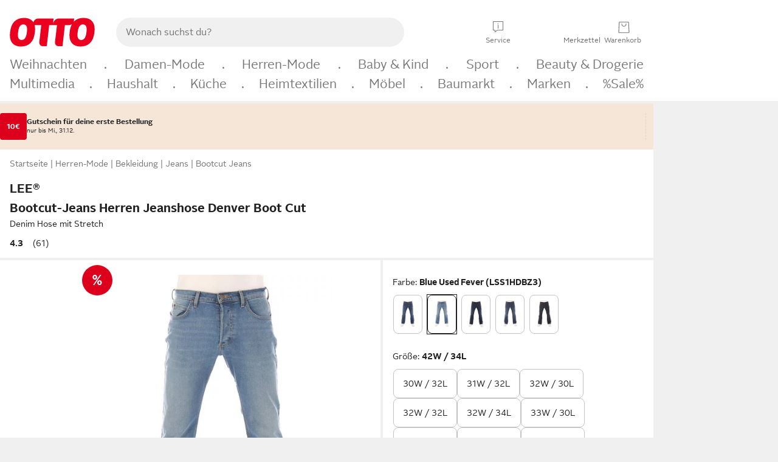

--- FILE ---
content_type: text/css
request_url: https://www.otto.de/reco-comparison-frontend/assets/ft6bcn.reco-comparison-frontend.assets.2f8-SyCr.css
body_size: 1327
content:
.reco_comparison__image__badge.svelte-1lrrt2i{background-size:cover}.reco_comparison__image__deal_badge.svelte-1lrrt2i{position:absolute;width:50px;height:50px;z-index:1;top:8px;left:16px}.reco_comparison__image.svelte-13tmqax{text-align:center;padding-bottom:initial;position:relative;overflow:hidden;max-height:100%;max-width:100%;transform:translateZ(0);border-radius:8px}.reco_comparison__image.svelte-13tmqax img:where(.svelte-13tmqax){max-width:100%;max-height:100%;z-index:1;position:absolute;right:50%;transform:translate(50%)}.reco_comparison__image.svelte-13tmqax img.ambiente:where(.svelte-13tmqax){width:auto;height:auto;min-width:100%;min-height:100%;max-width:none}.reco_comparison__image.svelte-13tmqax img.cutout:where(.svelte-13tmqax){padding:8px;width:100%}.reco_comparison__image__spinner_box.svelte-13tmqax{position:absolute;margin:auto;width:60px;height:60px;left:0;right:0;top:0;bottom:0;z-index:0}.reco_comparison__image__deal_badge.svelte-13tmqax{position:absolute;width:50px;height:50px;z-index:1;top:8px;left:16px}.reco_comparison__image__badge.svelte-13tmqax{background-size:cover}.reco_comparison__labels_wrapper.svelte-13tmqax{display:flex;flex-direction:column;position:absolute;bottom:16px;left:16px;flex-wrap:wrap;align-items:flex-start}.reco_comparison__label-visibility.svelte-13tmqax{z-index:1}.reco_comparison__very-popular-tag.svelte-13tmqax{margin-top:8px}.reco_comparison__otto-up-logo.svelte-lllidp{margin-top:10px}.reco_comparison__otto-up-logo.svelte-lllidp svg:where(.svelte-lllidp){width:52px;height:16px}.reco_comparison__article-eek-container.svelte-11dx28f{width:100%;display:flex;flex-wrap:wrap;margin-top:10px}.reco_comparison__article-eek-label.svelte-11dx28f{white-space:nowrap;display:flex;align-items:center;width:100%}.reco_comparison__article-eek-label_energyLabelText.svelte-11dx28f{display:flex;flex-direction:column;align-items:flex-start;width:calc(100% - 40px)}.reco_comparison__article-eek-label_energyLabelText_energyLabelTextComponent.svelte-11dx28f{cursor:default;text-overflow:ellipsis;overflow:hidden;margin-left:4px;width:100%}.reco_comparison__article-eek-label_energyLabelText_datasheet.svelte-11dx28f{margin-left:4px;text-overflow:ellipsis;overflow:hidden;width:100%}.reco_comparison__article-eek-label.svelte-11dx28f:first-of-type{margin-top:unset!important}.reco_comparison__article-eek-layer-container{margin:16px auto;text-align:center}.reco_comparison__article-eek-layer-container .reco_comparison__article-eek-layer-title{font-weight:400;font-size:20px;text-align:left;padding-left:16px}.reco_comparison__article-eek-layer-container .reco_comparison__article-eek-layer-datasheet{text-align:left;display:block;padding-left:16px}.reco_comparison__article-eek-layer-container .reco_comparison__article-eek-layer-label{margin-bottom:16px}.reco_comparison__article-eek-layer-container .reco_comparison__article-eek-layer-labels-container{margin-bottom:24px}.reco_comparison____sheet-image-container.svelte-11dx28f{display:flex;justify-content:center}.reco_comparison__sheet-image.svelte-11dx28f{width:100%}.reco_comparison__label-visibility.svelte-kfr8ki{z-index:1}.reco_comparison__multi-sustainabilities-container.svelte-1b2930f{display:flex;flex-wrap:wrap;margin-top:10px}.reco_comparison__multi-sustainabilities-container-icon-wrapper.svelte-1b2930f{width:32px;height:32px;margin-right:4px;background-color:var(--oc-semantic-color-sustainable-75);border-radius:50%;display:flex;align-items:center;border:0;padding:0 0 0 4px}.reco_comparison__multi-sustainabilities-container-icon-wrapper.svelte-1b2930f svg:where(.svelte-1b2930f){width:24px;height:24px;fill:#fff;cursor:pointer}:root{--padding_within_cell: 4px}.reco_comparison__information-container.svelte-q1u9i9{text-align:left;overflow:hidden;max-width:100%;margin-top:var(--oc-semantic-spacing-100)}.reco_comparison__nowrap.svelte-q1u9i9{white-space:nowrap}.reco_comparison__uvp-string.svelte-q1u9i9{padding-right:var(--padding_within_cell)}.reco_comparison__retail-price.svelte-q1u9i9{display:inline-block}.reco_comparison__price-line-through.svelte-q1u9i9{padding-right:var(--padding_within_cell);text-decoration:line-through}.reco_comparison__price-red.svelte-q1u9i9{color:var(--oc-semantic-color-brand)}.reco_comparison__price-per-unit.svelte-q1u9i9{padding:4px;color:var(--oc-base-color-grey-400)}.reco_comparison__table__rating.svelte-1tyysyb{display:flex;align-items:center}.reco_comparison__table__rating__icon_container.svelte-1tyysyb{display:flex}.reco_comparison__table__rating_star.svelte-1tyysyb{width:18px;height:18px}.reco_comparison__table__rating__reviews.svelte-1tyysyb{margin-left:6px}.reco_comparison__table__container.svelte-2uti03{overflow-x:auto;padding:var(--oc-semantic-spacing-100) var(--oc-semantic-spacing-100) 12px 0;margin-left:var(--oc-semantic-spacing-100)}.reco_comparison__table__header_title.svelte-2uti03{line-height:24px;color:#000;overflow:hidden;text-overflow:ellipsis;display:-webkit-box;-webkit-line-clamp:3;-webkit-box-orient:vertical;word-break:break-word}.reco_comparison__table__header_data.svelte-2uti03{padding-top:var(--oc-semantic-spacing-100);padding-bottom:var(--oc-semantic-spacing-75)}tr.svelte-2uti03>th:where(.svelte-2uti03):first-child,tr.svelte-2uti03>td:where(.svelte-2uti03):first-child{position:-webkit-sticky;position:sticky;left:0;background:color-mix(in hsl,var(--oc-semantic-color-hint-25) 61.5%,white 38.5%);z-index:1}tbody.svelte-2uti03 tr:where(.svelte-2uti03)>td:where(.svelte-2uti03){position:relative;padding:var(--oc-semantic-spacing-75) 0}tbody.svelte-2uti03 tr:where(.svelte-2uti03)>td:where(.svelte-2uti03):before{content:"";position:absolute;top:0;left:0;right:0;height:1px;background-color:#ccc;z-index:0}tbody.svelte-2uti03 tr:where(.svelte-2uti03)>td:where(.svelte-2uti03):first-child:before{content:"";position:absolute;top:0;left:var(--oc-semantic-spacing-100);right:0;height:1px;background-color:#ccc;z-index:0}tbody.svelte-2uti03 tr:where(.svelte-2uti03)>td:where(.svelte-2uti03):last-child:before{content:"";position:absolute;top:0;left:0;right:var(--oc-semantic-spacing-100);height:1px;background-color:#ccc;z-index:0}.column.svelte-2uti03{padding-left:var(--oc-semantic-spacing-100);padding-right:var(--oc-semantic-spacing-100);vertical-align:top}oc-tag-v1.svelte-2uti03{padding-top:var(--oc-semantic-spacing-50)}ul.svelte-2uti03>li:where(.svelte-2uti03){word-break:break-word}.attribute-header.svelte-2uti03{padding-bottom:var(--oc-semantic-spacing-50);word-break:break-word}.attribute-header--ghost.svelte-2uti03{visibility:hidden}.product-tag-placeholder.svelte-2uti03{height:24px}.reco_comparison__table__adslink.svelte-2uti03{color:#000;text-decoration:none;overflow-y:auto}.reco_comparison__table__adslink.svelte-2uti03:hover{-webkit-text-decoration:black underline;text-decoration:black underline}.reco_comparison__comparison_table__headline.svelte-1tyar5z{padding:24px 16px 0}


--- FILE ---
content_type: text/css;charset=UTF-8
request_url: https://www.otto.de/order/statics/ft1.order-core.addtobasket.CZLoSG2l.css
body_size: 2937
content:
@charset "UTF-8";.or_warrantyUpgrade__layerContent{margin:16px 16px 24px}@media(min-width:48rem){.or_warrantyUpgrade__layerContent{margin:24px}}.or_warrantyUpgrade__headline{margin-top:24px;display:flex;justify-content:space-between}.or_warrantyUpgrade__button{width:100%;padding:0 20px}.or_warrrantyUpgrade_text{display:inline-block}.or_itemAdded__warrantySelectedMessage{margin-bottom:8px;display:none}.or_warrantyUpgrade__buttonPane--first{padding-right:4px;width:25%;float:left}@media(min-width:48rem){.or_warrantyUpgrade__buttonPane--first{padding-right:8px}}.or_warrantyUpgrade__buttonPane--second{padding-left:4px;width:25%;float:left}@media(min-width:48rem){.or_warrantyUpgrade__buttonPane--second{padding-left:8px}}.or_warrantyUpgrade__ltgSelectButtons{padding-top:24px;padding-bottom:64px}.or_warrantyUpgrade__advantages{padding-top:16px}.or_itemAdded__ltgUpgrade .or_warrantyUpgrade__line{margin:0 -24px;height:4px;background-color:#f0f0f0;border:none}.or_addToBasketConfirmationSheet__title{display:flex;align-items:center;gap:4px}.or_addToBasketConfirmationSheet__titleIcon{margin-right:8px}.or_addToBasketConfirmationSheet__content{background-color:var(--oc-base-color-gray-25, #f0f0f0);flex-flow:column}.or_addToBasketConfirmationSheet__product{padding-top:8px;padding-bottom:12px}.or_addToBasketConfirmationSheet__productRow{display:flex;gap:8px}.or_addToBasketConfirmationSheet__productDetails{display:flex;flex-flow:column;flex:1;overflow:hidden}.or_addToBasketConfirmationSheet__productImage{width:76px;height:72px;object-fit:contain}.or_addToBasketConfirmationSheet__productName{white-space:nowrap;text-overflow:ellipsis;overflow:hidden}.or_addToBasketConfirmationSheet__productDimensions{white-space:nowrap;text-overflow:ellipsis;overflow:hidden;margin-bottom:4px}.or_addToBasketConfirmationSheet__reductionBadges{align-self:flex-end;margin-bottom:4px}.or_addToBasketConfirmationSheet__strikethroughPriceLine{display:flex;flex-direction:row;align-self:flex-end;align-items:end}.or_addToBasketConfirmationSheet__strikethroughPriceLine__price{text-decoration:line-through}.or_addToBasketConfirmationSheet__productOldPrice{text-decoration:line-through;align-self:flex-end}.or_addToBasketConfirmationSheet__productPrice{align-self:flex-end}.or_addToBasketConfirmationSheet__productPrice--red{color:var(--oc-semantic-color-text-sale, #dc001d)}.or_addToBasketConfirmationSheet__hintBanner{padding-top:16px}.or_addToBasketConfirmationSheet__services{display:flex;flex-flow:column}.or_addToBasketConfirmationSheet__service{display:flex;margin-top:16px;gap:8px}.or_addToBasketConfirmationSheet__service img{width:24px;height:24px}.or_addToBasketConfirmationSheet__service--fadeIn{animation-name:serviceFadeInAnimation;animation-timing-function:ease-out;animation-duration:.9s}.or_addToBasketConfirmationSheet__servicePrice{white-space:nowrap;margin-left:auto}.or_addToBasketConfirmationSheet__secondaryItems{display:flex;flex-flow:column;gap:var(--oc-semantic-spacing-50, 8px);margin:1px 0;padding:var(--oc-semantic-spacing-75, 12px) var(--oc-semantic-spacing-100, 16px)}.or_addToBasketConfirmationSheet__secondaryItem{display:flex;align-items:center;gap:var(--oc-semantic-spacing-100, 16px)}.or_addToBasketConfirmationSheet__secondaryItemImage{width:48px;height:48px;object-fit:contain}.or_addToBasketConfirmationSheet__secondaryItemImage--error{opacity:.5}.or_addToBasketConfirmationSheet__secondaryItemDetails{flex:1}.or_addToBasketConfirmationSheet__secondaryItemName{display:-webkit-box;-webkit-box-orient:vertical;-webkit-line-clamp:2;overflow:hidden}.or_addToBasketConfirmationSheet__secondaryItemName--error{color:var(--oc-semantic-color-text-secondary, #6d6d6d);-webkit-line-clamp:1}.or_addToBasketConfirmationSheet__secondaryItemErrorMessage{margin-top:var(--oc-semantic-spacing-25, 4px);color:var(--oc-semantic-color-error-100, #bc3339);font-weight:700}.or_addToBasketConfirmationSheet__secondaryItemPrices{display:flex;flex-flow:column;align-items:flex-end}.or_addToBasketConfirmationSheet__secondaryItemPrices--error{color:var(--oc-semantic-color-disabled-text, #949494)}.or_addToBasketConfirmationSheet__secondaryItemOldPrice{text-decoration:line-through}.or_addToBasketConfirmationSheet__secondaryItemPrice--red{color:var(--oc-semantic-color-text-sale, #dc001d)}.or_addToBasketConfirmationSheet__summary{padding:var(--oc-semantic-spacing-100, 16px);display:flex;flex-direction:column;gap:var(--oc-semantic-spacing-25, 4px)}.or_addToBasketConfirmationSheet__summaryRow{display:flex;justify-content:space-between}.or_addToBasketConfirmationSheet__progressBar{margin-top:4px}.or_addToBasketConfirmationSheet__progressBar:empty{padding:0;margin-top:0}.or_addToBasketConfirmationSheet__recommendations{padding:24px 0}.or_addToBasketConfirmationSheet__warning{padding:0 16px 8px}.or_addToBasketConfirmationSheet__error{padding:8px 16px 16px}.or_addToBasketConfirmationSheet__secondaryItemsErrorMessage{margin-top:var(--oc-semantic-spacing-50, 8px)}.or_addToBasketConfirmationSheet__errorButtons{width:100%}.or_addToBasketConfirmationSheet__errorButtons>*{margin:0 0 8px!important}.or_addToBasketConfirmationSheet__enforceBold{font-weight:700!important}.or_addToBasketConfirmationSheet__actions{display:flex;gap:8px}.or_addToBasketConfirmationSheet__actionButton{flex:1}@keyframes serviceFadeInAnimation{0%{max-height:0;opacity:0}30%{opacity:.7}50%{max-height:70px}to{opacity:1}}.or_addToBasketWarrantySheet__content{display:flex;flex-flow:column;padding-bottom:32px}.or_addToBasketWarrantySheet__service{display:flex;justify-content:space-between;overflow:hidden}.or_addToBasketWarrantySheet__serviceName--center{display:inline-flex;align-items:center;min-width:0}.or_addToBasketWarrantySheet__serviceName--overflow{white-space:nowrap;text-overflow:ellipsis;overflow:hidden}.or_addToBasketWarrantySheet__servicePrice{align-self:flex-end;text-wrap:nowrap}.or_addToBasketWarrantySheet__upgradeAdvantages{padding-top:8px;margin-left:24px}.or_addToBasketWarrantySheet__upgradeAdvantages li{list-style-type:disc}.or_addToBasketWarrantySheet__detailsButton{padding:12px 0}.or_addToBasketWarrantySheet__button{margin-top:12px}.or_addToBasketWarrantyAddedSheet__error{padding-bottom:16px}.or_itemAdded__technicalError{padding:16px}.or_itemAdded .or_itemServices{padding-left:8px;padding-right:8px;border-collapse:separate;border-spacing:0 12px;display:table;margin:4px 0 8px}.or_itemAdded .or_itemServicesContainerMobile{padding-left:8px;padding-right:8px;margin:4px 0 8px}@media screen and (min-width:48em){.or_itemAdded .or_itemServicesContainerMobile{width:600px}}.or_itemAdded .or_itemServices__noHeadline{margin-top:4px}.or_itemAdded .or_itemServices__headline{font-weight:700}.or_itemAdded .or_itemServices__headlineMobile{margin:16px 0 0}.or_itemAdded .or_itemService+.or_itemServices__headline{margin-top:4px}.or_itemAdded .or_itemService{display:table-row}.or_itemAdded .or_itemService__caption{display:table-cell;height:30px}.or_itemAdded .or_itemService__icons{position:absolute}.or_itemAdded .or_itemService__icons--edit{cursor:pointer}.or_itemAdded .or_itemService__icons--readonly{cursor:default}.or_itemAdded .or_itemService__selected{font-size:1.25rem;color:#198504;line-height:1rem;display:inline-block;text-align:center;vertical-align:middle;width:20px;margin-right:8px}.or_itemAdded .or_itemService__checkbox{margin-top:-1px}.or_itemAdded .or_itemService__link{display:table-cell;line-height:21px;padding-left:8px}@media screen and (min-width:48em){.or_itemAdded .or_itemService__link{padding-left:16px}}.or_itemAdded .or_itemService__name{display:inline-block;position:relative;top:3px;vertical-align:middle;padding-left:80px}.or_itemAdded .or_itemService__gratisLabel{margin-left:8px;vertical-align:middle}.or_itemAdded .or_itemService__quantity{display:block;padding-top:8px;padding-left:80px}.or_itemAdded .or_itemService__quantitySelect{height:26px;margin:0 0 0 8px;width:70px;display:inline-block;padding-top:2px}.or_itemAdded .or_itemService__serviceIcon{display:inline-block;height:30px;margin:0 8px;vertical-align:middle;width:30px}.or_itemAdded .or_itemService__blackServiceIcon{display:inline-block;height:24px;margin-right:16px;vertical-align:middle;width:24px}.or_itemAdded .or_itemService__errorText{display:table-row;color:#d4021d}.or_itemAdded .or_itemServicesMobile{padding-left:1px}.or_itemAdded .or_itemServicesMobile .or_itemService{display:flex;padding-top:16px}.or_itemAdded .or_itemServicesMobile .or_itemService:first-child{padding-top:4px}.or_itemAdded .or_itemServicesMobile .or_itemService .or_itemService__icon{width:24px;display:flex;justify-content:center;padding-top:8px}.or_itemAdded .or_itemServicesMobile .or_itemService .or_itemService__blackServiceIcon{margin-right:8px}.or_itemAdded .or_itemServicesMobile .or_itemService .or_itemService__checkboxWrapper{align-items:baseline}.or_itemAdded .or_itemServicesMobile .or_itemService .or_itemService__description{display:flex;flex:1;padding:0 16px;line-height:24px}.or_itemAdded .or_itemServicesMobile .or_itemService .or_itemService__quantityWrapper{display:flex;margin-bottom:0}.or_itemAdded .or_itemServicesMobile .or_itemService .or_itemService__quantity{flex-basis:80px;padding:0;margin-top:10px}.or_itemAdded .or_itemServicesMobile .or_itemService .or_itemService__description{padding:0 0 0 16px}.or_itemAdded .or_itemServicesMobile--readonly .or_itemService{padding-top:4px}.or_itemAdded .or_itemServices{margin:4px 0 0}.or_itemAdded .or_nowrap{white-space:nowrap}.or_itemAdded hr{margin:0}@media(min-width:48rem){.or_itemAdded .or_itemAdded__layerContent{height:100%}}.or_itemAdded .or_itemAdded__headline{display:inline-flex;align-items:center;margin-bottom:8px}.or_itemAdded .or_itemAdded__headline--success .or_textAfterIcon{padding-left:4px}.or_itemAdded .or_itemAdded__headline--error{color:#d4021d}.or_itemAdded .or_itemAdded__headline--errorNew{color:#f00020}.or_itemAdded .or_itemAdded__message--error{color:#d4021d}.or_itemAdded .or_itemAdded__messageBanner--hint{margin-bottom:16px;margin-top:8px}.or_itemAdded .or_itemAdded__messageBanner--error{margin-bottom:8px;margin-top:8px}.or_itemAdded .or_itemAdded__itemInfo{margin:5px 0;overflow:hidden}.or_itemAdded .or_itemAdded__image{width:8.33333%;float:left}.or_itemAdded .or_itemAdded__image img{width:100%}.or_itemAdded .or_itemAdded__name{overflow:hidden;text-overflow:ellipsis;white-space:nowrap}.or_itemAdded .or_itemAdded__articleInfo{margin-bottom:5px;padding-left:5px;width:91.66667%;float:left}.or_itemAdded .or_itemAdded__price{color:#9e9e9e}.or_itemAdded .or_layer_basketItem__availableServicesContainer{margin-left:-8px;width:100%;float:left;display:block}.or_itemAdded.or_dialog .or_itemAdded__ltgErrorMessage{margin-bottom:20px}.or_itemAdded.or_dialog .or_itemAdded__itemInfo{margin-top:0;margin-bottom:20px}.or_itemAdded.or_dialog .or_itemAdded__image{width:80px;margin-right:10px}.or_itemAdded.or_dialog .or_itemAdded__articleInfo{margin-bottom:0;padding-left:0;width:100%;float:left}.or_itemAdded.or_dialog .or_itemAdded__progressBar{padding-top:16px;padding-bottom:16px;background:#fff;width:100%;float:left}.or_itemAdded.or_dialog .or_itemAdded__progressBar:empty{padding-top:0;padding-bottom:0}.or_itemAdded.or_dialog .or_specialSizeInfo{float:left;margin-top:8px}.or_itemAdded.or_dialog .or_specialSizeInfo__headline{display:block;font-weight:700}.or_itemAdded.or_dialog .or_specialSizeInfo__revert{text-decoration:underline}.or_itemAdded.or_dialog .or_specialSizeInfo__revert:hover{cursor:pointer}.or_itemAdded.or_dialog .or_specialSizeInfo__revert:before{background:url("data:image/svg+xml;charset=utf-8,%3Csvg xmlns='http://www.w3.org/2000/svg' xmlns:xlink='http://www.w3.org/1999/xlink' width='15' height='12'%3E%3Cdefs%3E%3Cpath id='a' d='M0 0h15v12H0z'/%3E%3C/defs%3E%3Cg fill='none' fill-rule='evenodd'%3E%3Cmask id='b' fill='%23fff'%3E%3Cuse xlink:href='%23a'/%3E%3C/mask%3E%3Cpath fill='%23fefefe' d='M8.982 0a6.01 6.01 0 0 0-6.009 5.92H0l3.607 3.981 3.608-3.98H4.258a4.726 4.726 0 0 1 4.724-4.64c2.61 0 4.733 2.117 4.733 4.72 0 2.601-2.123 4.718-4.733 4.718V12C12.301 12 15 9.31 15 6s-2.7-6-6.018-6' mask='url(%23b)'/%3E%3C/g%3E%3C/svg%3E") no-repeat;height:20px;width:20px;display:inline-block;content:"";vertical-align:middle;margin-top:4px}.or_itemAdded.or_dialog .or_itemAdded__buttonPane--1st{width:25%;float:left;padding-right:2px}.or_itemAdded.or_dialog .or_itemAdded__buttonPane--2nd{width:25%;float:left}@media(min-width:48rem){.or_itemAdded.or_dialog .or_itemAdded__buttonPane--2nd .or_itemAdded__button{float:right}}.or_itemAdded.or_dialog .or_itemAdded__buttonPane--basketTop{margin-bottom:16px;overflow:hidden}@media(min-width:48rem){.or_itemAdded.or_dialog .or_itemAdded__buttonPane--basketTop{display:none}}.or_itemAdded.or_dialog .or_itemAdded__buttonPane--basketTop.or_itemAdded__buttonPane--extraContent{display:none}.or_itemAdded.or_dialog .or_itemAdded__buttonPane--basketTop .or_itemAdded__buttonPane--smallBtn.or_itemAdded__buttonPane--1st{width:auto}.or_itemAdded.or_dialog .or_itemAdded__buttonPane--basketTop .or_itemAdded__buttonPane--smallBtn.or_itemAdded__buttonPane--2nd{width:auto;float:right}.or_itemAdded.or_dialog .or_itemAdded__buttonPane--basketBottom{display:none;width:100%;float:left;margin-top:16px}@media(min-width:48rem){.or_itemAdded.or_dialog .or_itemAdded__buttonPane--basketBottom{display:block}}.or_itemAdded.or_dialog .or_itemAdded__buttonPane--extraContent{display:block}.or_itemAdded.or_dialog .or_itemAdded__buttonPane--extraContent .or_itemAdded__button{width:auto}.or_itemAdded.or_dialog .or_itemAdded__buttonPane--extraContent .or_itemAdded__buttonPane--2nd .or_itemAdded__button{float:right}.or_itemAdded.or_dialog .or_itemAdded__ltgUpgradeSelected.or_itemAdded__ltgUpgrade--button+.or_itemAdded__buttonPane--basketBottom.or_itemAdded__buttonPane--extraContent .or_itemAdded__button{width:100%}@media(min-width:48rem){.or_itemAdded.or_dialog .or_itemAdded__ltgUpgradeSelected.or_itemAdded__ltgUpgrade--button+.or_itemAdded__buttonPane--basketBottom.or_itemAdded__buttonPane--extraContent .or_itemAdded__button{width:auto}}.or_itemAdded.or_dialog .or_itemAdded__button{display:inline-block;margin-top:0;padding-left:5px;padding-right:5px}@media(min-width:48rem){.or_itemAdded.or_dialog .or_itemAdded__button{width:auto}}@media(min-width:48rem){.or_itemAdded.or_dialog .or_itemAdded__recommendationSeparator{display:none}}.or_itemAdded.or_dialog .or_itemAdded__ltgUpgrade{float:left;margin-top:-4px;width:100%}.or_itemAdded.or_dialog .or_itemAdded__ltgUpgrade--button .or_itemAdded__ltgUpgradeSelection{font-size:.875rem;line-height:1.4285714286em;background-color:#e6e6e6;color:#222;font-weight:700}.or_itemAdded.or_dialog .or_itemAdded__nobr{white-space:nowrap}.or_itemAdded.or_dialog .or_itemAdded__ltgUpgradeSelected .p_line100,.or_itemAdded.or_dialog .or_itemAdded__ltgUpgrade--button .p_line100{border-bottom:1px solid #fff}.or_itemAdded.or_dialog .or_itemAdded__ltgSelectedMessageContainer{display:none;margin-top:16px;background-color:#71ba24;color:#fff;float:left;width:100%;padding-left:8px;padding-right:30px}.or_itemAdded.or_dialog .or_itemAdded__ltgSelectedMessage{margin-bottom:8px;margin-top:8px;text-align:center}.or_itemAdded.or_dialog .or_itemAdded__ltgSelectedMessage__icon{font-size:1.5rem;margin-right:8px;vertical-align:middle;position:relative;top:-2px}.or_itemServicesReadOnly{margin-left:8px;padding:8px 0}.or_itemServicesReadOnly .or_itemService__row{display:flex;align-items:baseline}.or_itemServicesReadOnly .or_itemService__row:not(:last-child){margin-bottom:8px}.or_itemServicesReadOnly .or_itemService__icon{line-height:0;margin:0 22px 0 6px}.or_itemServicesReadOnly .or_itemService__description{flex:1;padding-right:16px}


--- FILE ---
content_type: text/css
request_url: https://www.otto.de/reco-aos-frontend/assets/ft6bcn.reco-aos-frontend.assets.HiAxD0s5.css
body_size: 1069
content:
.reco_aos_product_card__rating__reviews_number.svelte-1tyysyb{margin-left:3px;color:var(--oc-semantic-color-text-secondary);font:var(--oc-semantic-font-copy-75)}.reco_aos_product_card__rating.svelte-1tyysyb{display:flex;align-items:center;padding-top:8px}.reco_aos_product_card__rating__icon_container.svelte-1tyysyb{display:flex}.reco_aos_product_card__rating__icon_container.svelte-1tyysyb svg:where(.svelte-1tyysyb){margin-right:2px}@media(min-width:28em){.reco_aos__image.svelte-fdlhty{width:80px}}@media(min-width:48em){.reco_aos__image.svelte-fdlhty{width:54px}}@media(min-width:62em){.reco_aos__image.svelte-fdlhty{width:80px}}.reco_aos__image.svelte-fdlhty{width:70px}.reco_aos__image__bundle.svelte-fdlhty{width:60px;height:60px}.reco_aos__image__container.svelte-fdlhty{position:relative;margin:0 16px 0 0}.reco_aos_product_card__image.svelte-fdlhty{height:auto;position:relative;z-index:1}.reco_aos__image__spinner_box.svelte-fdlhty{position:absolute;z-index:0}@media(min-width:28em){.reco_aos__image__spinner_box.svelte-fdlhty{width:60px;height:60px}}@media(min-width:48em){.reco_aos__image__spinner_box.svelte-fdlhty{width:40px;height:40px;margin:10px 0 0 7px}}@media(min-width:62em){.reco_aos__image__spinner_box.svelte-fdlhty{width:60px;height:60px}}.reco_aos__image__spinner_box.svelte-fdlhty{width:52px;height:52px;margin:10px 0 0 10px}.reco_aos__image__spinner_box__bundle.svelte-fdlhty{position:absolute;z-index:0;width:40px;height:40px;margin:20px 0 0 20px}.reco_aos_product_card__rating__reviews_number.svelte-1i0y4qn{margin-left:3px;color:var(--oc-semantic-color-text-secondary);font:var(--oc-semantic-font-copy-75)}.reco_aos_product_card__rating.svelte-1i0y4qn{display:flex;align-items:center;padding-top:8px}.reco_aos_product_card__rating__icon_container.svelte-1i0y4qn{display:flex}.reco_aos_product_card__rating__icon_container.svelte-1i0y4qn .reco_aos_product_card__rating_star:where(.svelte-1i0y4qn){margin-right:2px}.reco_aos_product_card.svelte-fzoehp{padding:24px 0;border-bottom:1px solid #e6e6e6;display:flex;justify-content:space-between}.reco_aos_product_card__link.svelte-fzoehp{text-decoration:none;color:#000}.reco_aos_product_card__link.svelte-fzoehp:hover{-webkit-text-decoration:grey underline;text-decoration:grey underline}.reco_aos_no_underline_price.svelte-fzoehp{display:inline-block}.reco_aos_product_card__left_side.svelte-fzoehp{display:flex}.reco_aos_product_card__right_side.svelte-fzoehp{display:flex;flex-direction:column;align-items:flex-end;flex-shrink:0;margin-left:36px}.reco_aos_product_card__name.svelte-fzoehp{text-overflow:ellipsis;overflow:hidden;display:-webkit-box;-webkit-line-clamp:2;-webkit-box-orient:vertical;overflow-wrap:anywhere;font:var(--oc-semantic-font-copy-75)}.reco_aos_product_card__button.svelte-fzoehp{margin-top:16px}.reco_aos_product_card__button.svelte-fzoehp .checkmark:where(.svelte-fzoehp){position:absolute;z-index:1;opacity:0;transition:opacity .2s}.reco_aos_product_card__button.svelte-fzoehp .overlay:where(.svelte-fzoehp){background-color:#50cc7f;width:100%;height:100%;position:absolute;border-radius:8px;opacity:0;transition:opacity .2s .2s}.reco_aos_product_card__button.svelte-fzoehp span:where(.svelte-fzoehp){transition:opacity .2s .4s}.reco_aos_product_card__button.svelte-fzoehp .basket_icon:where(.svelte-fzoehp){transition:opacity .2s .4s}.reco_aos_product_card__button.clicked.svelte-fzoehp{cursor:default}.reco_aos_product_card__button.clicked.svelte-fzoehp .checkmark:where(.svelte-fzoehp){opacity:1;transition:opacity .2s .4s}.reco_aos_product_card__button.clicked.svelte-fzoehp .overlay:where(.svelte-fzoehp){opacity:1;transition:opacity .2s .2s;left:0;top:0}.reco_aos_product_card__button.clicked.svelte-fzoehp span:where(.svelte-fzoehp){opacity:0;transition:opacity .2s}.reco_aos_product_card__button.clicked.svelte-fzoehp .basket_icon:where(.svelte-fzoehp){opacity:0;transition:opacity .2s}.reco_aos_product_card.svelte-fzoehp:last-child{border-bottom:none;padding:24px 0 0}.reco_aos_product_card.svelte-fzoehp .line-through:where(.svelte-fzoehp){text-decoration:line-through}.reco_aos_product_card.svelte-fzoehp .color-red:where(.svelte-fzoehp){color:var(--oc-semantic-color-brand)}.reco_aos_recommendation_divider.svelte-14m8q1a{margin-top:24px;border:.5px solid var(--oc-semantic-color-disabled-background)}.reco_aos_hr.svelte-14m8q1a{border:.5px solid var(--oc-semantic-color-disabled-background);border-radius:5px;margin-top:24px;margin-bottom:0;padding-bottom:0}.reco_aos_hr.svelte-14m8q1a:last-child{display:none}.reco_aos_error_banner.svelte-14m8q1a{margin-top:24px}.reco_aos_banner_component.svelte-14m8q1a{margin-top:16px}.reco_aos_show_more_link.svelte-j2aag3{display:inline-block;margin-top:24px}.reco_aos_product_bundle_item.svelte-xabyq8{display:flex}.reco_aos_product_bundle_item__checkbox.svelte-xabyq8{padding-top:18px}.reco_aos_product_bundle_item_container.svelte-xabyq8{display:flex;flex-direction:column}.reco_aos_product_bundle_item__oc-link.svelte-xabyq8{width:100%}.reco_aos_product_bundle_item__link.svelte-xabyq8{text-decoration:none;color:#000}.reco_aos_product_bundle_item__parent_container.svelte-xabyq8{display:flex;justify-content:space-between;flex-grow:1}.reco_aos_product_bundle_item__left_side.svelte-xabyq8{display:flex}.reco_aos_product_bundle_item__right_side.svelte-xabyq8{display:flex;width:80px;flex-direction:column;align-items:flex-end;flex-shrink:0;margin-left:8px;text-wrap:nowrap}.reco_aos_product_bundle_item__name.svelte-xabyq8{text-overflow:ellipsis;overflow:hidden;display:-webkit-box;-webkit-line-clamp:2;-webkit-box-orient:vertical;overflow-wrap:anywhere}.reco_aos_product_bundle_item__right_side.svelte-xabyq8 .line-through:where(.svelte-xabyq8){text-decoration:line-through}.reco_aos_product_bundle_item__right_side.svelte-xabyq8 .color-red:where(.svelte-xabyq8){color:var(--oc-semantic-color-brand)}.reco_aos_product_card_list.svelte-1kvu9jn{border-bottom:1px solid var(--oc-semantic-color-disabled-background);padding-bottom:4px}.reco_aos_product_bundle_item_container.svelte-1b93w6b{display:flex;flex-direction:column}.reco_aos_product_bundle_item__link.svelte-1b93w6b{text-decoration:none;display:flex;justify-content:space-between;flex-grow:1}.reco_aos_product_bundle_item__left_side.svelte-1b93w6b{display:flex}.reco_aos_product_bundle_item__right_side.svelte-1b93w6b{display:flex;width:80px;flex-direction:column;align-items:flex-end;flex-shrink:0;margin-left:8px;text-wrap:nowrap}.reco_aos_product_bundle_item__name.svelte-1b93w6b{text-overflow:ellipsis;overflow:hidden;display:-webkit-box;-webkit-line-clamp:2;-webkit-box-orient:vertical;overflow-wrap:anywhere}.reco_aos_product_bundle_item__right_side.svelte-1b93w6b .line-through:where(.svelte-1b93w6b){text-decoration:line-through}.reco_aos_product_bundle_item__right_side.svelte-1b93w6b .color-red:where(.svelte-1b93w6b){color:var(--oc-semantic-color-brand)}.reco_aos_bundle_total_price__box.svelte-1g9zn55{display:flex;flex-direction:row;align-items:flex-start;justify-content:space-between}.reco_aos_bundle_total_price__price.svelte-1g9zn55{align-items:flex-end}.reco_aos_sheet_button.svelte-14jcvin{display:inline-block;margin-top:24px}.reco_aos_title.svelte-dy7cxs{font:var(--oc-semantic-font-headline-100)}


--- FILE ---
content_type: text/javascript
request_url: https://static.otto.de/product-assets/ordering-Z3FL3G42.js
body_size: 3442
content:
"use strict";(()=>{var lt=Object.defineProperty,dt=Object.defineProperties;var ut=Object.getOwnPropertyDescriptors;var b=Object.getOwnPropertySymbols;var mt=Object.prototype.hasOwnProperty,gt=Object.prototype.propertyIsEnumerable;var R=(o,t,e)=>t in o?lt(o,t,{enumerable:!0,configurable:!0,writable:!0,value:e}):o[t]=e,c=(o,t)=>{for(var e in t||(t={}))mt.call(t,e)&&R(o,e,t[e]);if(b)for(var e of b(t))gt.call(t,e)&&R(o,e,t[e]);return o},N=(o,t)=>dt(o,ut(t));var n=(o,t,e)=>new Promise((r,a)=>{var i=d=>{try{A(e.next(d))}catch(k){a(k)}},I=d=>{try{A(e.throw(d))}catch(k){a(k)}},A=d=>d.done?r(d.value):Promise.resolve(d.value).then(i,I);A((e=e.apply(o,t)).next())});function u(o){"@babel/helpers - typeof";return u=typeof Symbol=="function"&&typeof Symbol.iterator=="symbol"?function(t){return typeof t}:function(t){return t&&typeof Symbol=="function"&&t.constructor===Symbol&&t!==Symbol.prototype?"symbol":typeof t},u(o)}function x(o,t){if(u(o)!="object"||!o)return o;var e=o[Symbol.toPrimitive];if(e!==void 0){var r=e.call(o,t||"default");if(u(r)!="object")return r;throw new TypeError("@@toPrimitive must return a primitive value.")}return(t==="string"?String:Number)(o)}function B(o){var t=x(o,"string");return u(t)=="symbol"?t:t+""}function m(o,t,e){return(t=B(t))in o?Object.defineProperty(o,t,{value:e,enumerable:!0,configurable:!0,writable:!0}):o[t]=e,o}var F="ft5.tracking.addtoevent",P="ft5.tracking.event",L="ft5.tracking.move",M="ft5.tracking.moveAction",D="ft5.tracking.view",G="ft5.tracking.viewFeatures",V="ft5.tracking.addactiontoevent",K="ft5.tracking.trackOnNextPageImpression";var g="ft5.components.reload";function Q(){window.o_product||(window.o_product={tracking:{},state:{},data:{},reloadCallbacks:[],debug:!1}),window.o_product.tracking||(window.o_product.tracking={}),window.o_product.state||(window.o_product.state={isVariationChanged:!1}),window.o_product.data||(window.o_product.data={}),window.o_product.reloadCallbacks||(window.o_product.reloadCallbacks=[])}function E(){return Q(),o_product.tracking.eventMergeId}function h(o){o_global.eventQBus.emit(P,o)}function j(o,t){o_global.eventQBus.emit(M,o,t)}function H(o){o_global.eventQBus.emit(L,o)}function q(o,t,e){o_global.eventQBus.emit(F,o,t,e)}function z(o){o_global.eventQBus.emit(D,o)}function _(o){o_global.eventQBus.emit(G,o)}function p(o,t){o_global.eventQBus.emit(V,o,t)}function W(o){o_global.eventQBus.emit(K,o)}var v=class{init(){return n(this,null,function*(){})}onHtmlLoaded(){return n(this,null,function*(){})}setLogger(t){return n(this,null,function*(){this.logger=t})}trackEvent(t){h(t)}trackOnNextPageImpression(t){W(t)}trackAddToEvent(t,e,r){q(t,e,r)}trackAddActionToEvent(t,e){p(t,e)}trackView(t){z(t)}trackViewFeatures(t){if(o_product.state.isVariationChanged){let e=E();if(e===void 0)throw new Error("No global event merge id is set after variation change, cannot merge action onto variation change event");p({name:"change",features:t},e)}else _(t)}notNullQuerySelector(t){let r=(arguments.length>1&&arguments[1]!==void 0?arguments[1]:document).querySelector(t);if(!r)throw new Error("can not select '".concat(t,"'"));return r}getRootElement(){return this.notNullQuerySelector(this.rootSelector)}getVariationId(){return this.getRootElement().getAttribute("data-variation-id")||""}getChildElement(t){return this.notNullQuerySelector(t,this.getRootElement())}getChildElements(t){return Array.from(this.getRootElement().querySelectorAll(t))}isPresent(){return!!document.querySelector(this.rootSelector)}hide(){this.getRootElement().classList.add("oc-visually-hidden")}show(){this.getRootElement().classList.remove("oc-visually-hidden")}logError(t){this.logger?this.logger.logError(t):console.error(t)}};var J="ft5.pdp.articleOptionsChanged";var pt=".js_pdp_ordering",Et=".js_pdp_ordering__button",ht=".js_pdp_ordering__quantity",f=class extends v{constructor(){super(...arguments),m(this,"rootSelector",pt),m(this,"addToBasketBtnSelector",Et),m(this,"quantitySelector",ht),m(this,"selectedServices",[])}init(){return n(this,null,function*(){this.registerArticleOptionsSelectionChangedEvent()})}onHtmlLoaded(){return n(this,null,function*(){var t,e;this.resetSelectedServicesState(),this.variationId=(t=(e=this.getRootElement().dataset)===null||e===void 0?void 0:e.variationId)!==null&&t!==void 0?t:"",this.registerAddToBasketClickEvent()})}getAddToBasketButtonElement(){return this.getChildElement(this.addToBasketBtnSelector)}getQuantityElement(){return document.querySelector(this.quantitySelector)}createAddToBasketData(){if(!this.variationId)throw new Error("variationId is missing when creating add to basket data");let t=this.createAddToBasketTrackingObject();return c({variationId:this.variationId,quantity:this.getQuantityValue(),enteredArticleNumberAndPromotion:o_product.data.enteredArticleNumberAndPromotion,itemOrigin:"ads",services:this.selectedServices},t)}createAddToBasketTrackingObject(){var t,e;let r=(t=document.getElementById("availabilityTrackingData"))===null||t===void 0?void 0:t.textContent,a=r?JSON.parse(r):{},i=(e=document.getElementById("offerScoreTrackingData"))===null||e===void 0?void 0:e.textContent,I=i?JSON.parse(i):{};return{tracking:c(c({},a),I)}}callAddToBasketApi(t){var e,r;(e=window.o_order)!==null&&e!==void 0&&(e=e.api)!==null&&e!==void 0&&e.addToBasket||this.logError({message:"Error adding to basket",error:new Error("no ad to baskt available on pdp with url")}),(r=window.o_order)===null||r===void 0||(r=r.api)===null||r===void 0||r.addToBasket(t)}handleClickEvent(t){return n(this,null,function*(){t.preventDefault(),t.stopPropagation();let e=this.createAddToBasketData();this.callAddToBasketApi(e)})}getQuantityValue(){let t=this.getQuantityElement();return t?t.options[t.selectedIndex].value:"1"}registerAddToBasketClickEvent(){this.getAddToBasketButtonElement().addEventListener("click",t=>n(this,null,function*(){return yield this.handleClickEvent(t)}),!1)}registerArticleOptionsSelectionChangedEvent(){o_global.eventQBus.on(J,t=>{this.selectedServices=t.services})}resetSelectedServicesState(){this.selectedServices=[]}};var s=window;s.o_global||(s.o_global={}),s.o_util||(s.o_util={});var{o_global:$,o_util:U}=s;var X,T=(X=s.otto)!=null?X:{};var Y,C=(Y=$.debug)!=null?Y:{},Wt=C.logger,tt=C.scope,Jt=C.Level,$t=C.status,Z,Ut=((Z=T.apm)!=null?Z:{}).sendCustomError;var et=tt("ft5.component-repository");var ot,l=(ot=T.apm)!=null?ot:{},oe=l.agent,re=l.isActive,ne=l.getCurrentTransaction,ie=l.startSpan,ae=l.captureError,se=l.mark,ce=l.addLabels,nt=l.sendCustomError,rt,it=(rt=U.apm)!=null?rt:{},le=it.runWithSpan,de=it.withSpan;var at=et.scope("client-component-logger"),y=class{constructor(t){this.componentName=t}logError(t){try{var e,r;let a=c({componentName:this.componentName,errorType:t.type||"GeneralError",errorMessage:t.message||((e=t.error)===null||e===void 0?void 0:e.message)||"",errorObj:((r=t.error)===null||r===void 0?void 0:r.stack)||""},t.data);at.error(a);let i=N(c({},a),{errorObj:a.errorObj.substring(0,1500)});nt("ft5.component-repository",i)}catch(a){at.error("Error by ClientComponentLogger#logError ! should never happen :/",a)}}};var O=class{onFirstPageLoadOncePerComponentType(){return n(this,null,function*(){})}init(){return n(this,null,function*(){})}onReloadComponentEvent(){return n(this,null,function*(){})}setLogger(t){return n(this,null,function*(){this.logger=t})}setRootElement(t){this.rootElement=t}getRootElement(){if(!this.rootElement)throw new Error("rootElement for '".concat(this.rootSelector,"' was not set"));return this.rootElement}getChildElement(t){var e;return((e=this.rootElement)===null||e===void 0?void 0:e.querySelector(t))||void 0}getChildElements(t){return Array.from(this.getRootElement().querySelectorAll(t))}isPresent(){return this.rootElement?document.body.contains(this.rootElement):!1}hide(){this.getRootElement().classList.add("pl_hidden")}show(){this.getRootElement().classList.remove("pl_hidden")}hideChild(t){let e=this.getChildElement(t);e==null||e.classList.add("pl_hidden")}showChild(t){let e=this.getChildElement(t);e==null||e.classList.remove("pl_hidden")}logError(t){var e;!((e=this.logger)===null||e===void 0)&&e.logError(t)||console.error(t)}trackEvent(t){h(t)}trackViewFeatures(t){if(o_product.state.isVariationChanged){let e=E();if(e===void 0)throw new Error("No global event merge id is set after variation change, cannot merge action onto variation change event");p({name:"change",features:t},e)}else _(t)}trackMove(t){H(t)}trackMoveAction(t,e){j(t,e)}};function st(t){return n(this,arguments,function*(o){let e=arguments.length>1&&arguments[1]!==void 0?arguments[1]:10;for(;;){try{if(yield o())return}catch(r){}yield new Promise(r=>setTimeout(r,e))}})}var w=class{constructor(t,e,r){this.componentFactory=t,this.initLock=e,this.logger=r}initAndBuildComponents(){return n(this,null,function*(){yield st(()=>document.readyState!=="loading"),yield this.componentFactory().onFirstPageLoadOncePerComponentType();let t=yield this.buildComponentsByTagsInDOM();return this.registerBuilderToComponentReload(),t})}buildComponentsByTagsInDOM(){return n(this,null,function*(){let t=[],e=this.componentFactory().rootSelector,r=Array.from(document.querySelectorAll(e));for(let a of r)try{let i=this.componentFactory();yield i.setLogger(this.logger),i.setRootElement(a),a.classList.remove(i.rootSelector.substring(1)),yield this.registerHandlerForComponentReload(i),yield this.runInitialization(i),t.push(i)}catch(i){this.logger.logError({error:i})}return t})}registerBuilderToComponentReload(){o_global.eventQBus.on(g,this.buildComponentsByTagsInDOMAtComponentReload())}buildComponentsByTagsInDOMAtComponentReload(){return t=>n(this,null,function*(){yield this.buildComponentsByTagsInDOM()})}runInitialization(t){return n(this,null,function*(){try{yield t.init(),this.initLock.resolve()}catch(e){this.logger.logError({error:e,type:"OnInitError"})}})}registerHandlerForComponentReload(t){return n(this,null,function*(){var e;let r=o_global.eventQBus.on(g,this.handleComponentReload(t));r&&((e=window)===null||e===void 0||(e=e.o_product)===null||e===void 0||e.reloadCallbacks.push(r))})}handleComponentReload(t){return e=>n(this,null,function*(){try{yield this.waitForInitialization(),yield t.onReloadComponentEvent()}catch(r){this.logger.logError({error:r,type:"OnReloadComponentEvent"})}})}waitForInitialization(){return n(this,null,function*(){yield this.initLock.promise})}};var S=class{constructor(t,e){this.componentFactory=t,this.componentName=e,this.logger=new y(e),this.initLock=this.createDeferred()}runClientJs(){return n(this,null,function*(){let t;return this.componentFactory()instanceof O?t=yield new w(this.componentFactory,this.initLock,this.logger).initAndBuildComponents():t=yield this.runClientJsForOldBaseComponent(),t})}runInitialization(t){return n(this,null,function*(){try{yield t.init(),this.initLock.resolve()}catch(e){this.logger.logError({error:e,type:"OnInitError"})}})}registerHandlerForComponentReloadOldBaseComponent(t){return n(this,null,function*(){o_global.eventQBus.on(g,this.handleComponentReloadOldBaseComponent(t))})}handleComponentReloadOldBaseComponent(t){return e=>n(this,null,function*(){try{yield this.waitForInitialization(),yield t.onHtmlLoaded()}catch(r){this.logger.logError({error:r,type:"OnHtmlLoadedError"})}})}waitForInitialization(){return n(this,null,function*(){yield this.initLock.promise})}runClientJsForOldBaseComponent(){return n(this,null,function*(){let t=[];try{let e=this.componentFactory();yield e.setLogger(this.logger),yield this.registerHandlerForComponentReloadOldBaseComponent(e),yield this.runInitialization(e),t.push(e)}catch(e){this.logger.logError({error:e})}return t})}createDeferred(){let t={};return t.promise=new Promise((e,r)=>{t.resolve=e,t.reject=r}),t}};function _t(o){return n(this,null,function*(){if(!o)throw new Error("runClientComponentPromise: baseComponentClassDef parameter has wrong value: ".concat(o));let t=Object.keys(o),e=Object.values(o);if(t.length!==1||!e[0])throw new Error("wrong params for `runClientComponentPromise`"+JSON.stringify(o));let r=e[0],a=t[0];yield new S(()=>new r,a).runClientJs()})}function ct(o){_t(o)}ct({OrderingComponent:f});})();


--- FILE ---
content_type: text/javascript
request_url: https://static.otto.de/up-teaserui/assets/FT9BCN.up-teaserui.index-client.module.BwbpFbp5.js
body_size: 39
content:
import{ai as o,aj as t,ak as l,al as u,ag as e}from"./FT9BCN.up-teaserui.index-client.module.Ba2dohW2.js";function c(n){o===null&&t(),u&&o.l!==null?i(o).m.push(n):l(()=>{const a=e(n);if(typeof a=="function")return a})}function f(n){o===null&&t(),c(()=>()=>e(n))}function i(n){var a=n.l;return a.u??={a:[],b:[],m:[]}}export{f as a,c as o};
//# sourceMappingURL=FT9BCN.up-teaserui.index-client.module.BwbpFbp5.js.map


--- FILE ---
content_type: application/javascript; charset=utf-8
request_url: https://static.otto.de/feature-components/compliance/assets/ofc.compliance.style.module.Cez9sQ53.js
body_size: 970
content:
import{c as M,g as E,a as N,p as b,b as R,f as T,i as j,d as l,e as A,h as v,j as y,k,r as B,t as c,l as f,s as g,n as t,u as _}from"./ofc.compliance.vendor.module.5I3re19H.js";const D={"animal-welfare":"Berücksichtigt Tierwohl","energy-efficient":"Energieeffiziente Nutzung","social-initiatives":"Förderung Sozialer Initiativen","recyclable-design":"Kreislauffähiges Design","organic-materials":"Materialien aus biologischem Anbau","natural-cosmetics":"Naturkosmetik",recycling:"Recycelte Materialien",production:"Verbesserte Herstellung",resource:"Verbesserte Rohstoffbeschaffung"};var F=y("<oc-icon-v1></oc-icon-v1>",2),H=y("<oc-interactive-overlay-v1><!></oc-interactive-overlay-v1>",2),K=y("<div><!></div>");const L={hash:"svelte-1tbo9zm",code:":host {-webkit-tap-highlight-color:transparent;display:block;outline:none;border-radius:50%;}.sustainability-badge {display:block;position:relative;background-color:#63915f;border-radius:50%;border:none;height:2rem;width:2rem;outline:none;outline-offset:0;}.sustainability-badge__icon {--color: #ffffff;left:50%;top:50%;position:absolute;transform:translate(-50%, -50%);}.sustainability-badge__interactive {--border-radius: 50%;--border-offset: 0px;}"};function q(m,s){E(s,!0),N(m,L);const p=e=>{var a=F();c(()=>g(a,"oc-aria-label",t(w))),f(a,1,"sustainability-badge__icon"),g(a,"size","100"),c(()=>g(a,"type",t(z))),l(e,a)};let i=b(s,"asButton",7,!1),u=b(s,"variant",7,void 0),r=b(s,"icon",7,void 0);const o=_(()=>{var e;return u()??((e=r())==null?void 0:e.replace("sustainable-",""))}),w=_(()=>t(o)?D[t(o)]:"Invalid"),z=_(()=>r()??(t(o)?`sustainable-${t(o)}`:"invalid"));var S={get asButton(){return i()},set asButton(e=!1){i(e),v()},get variant(){return u()},set variant(e=void 0){u(e),v()},get icon(){return r()},set icon(e=void 0){r(e),v()}},h=R(),V=T(h);{var x=e=>{var a=H();let n;var d=k(a);p(d),B(a),c(()=>n=f(a,1,"sustainability-badge",null,n,{"sustainability-badge__interactive":i()})),l(e,a)},I=e=>{var a=K();let n;var d=k(a);p(d),B(a),c(()=>n=f(a,1,"sustainability-badge",null,n,{"sustainability-badge__interactive":i()})),l(e,a)};j(V,e=>{i()?e(x):e(I,!1)})}return l(m,h),A(S)}customElements.define("ofc-sustainability-badge-v1",M(q,{asButton:{attribute:"as-button",type:"Boolean"},variant:{type:"String"},icon:{}},[],[],!0,window.__components.extend()));
//# sourceMappingURL=ofc.compliance.style.module.Cez9sQ53.js.map


--- FILE ---
content_type: text/javascript
request_url: https://static.otto.de/product-assets/top-info-OX66Q3C2.js
body_size: 3144
content:
"use strict";(()=>{var et=Object.defineProperty,ot=Object.defineProperties;var nt=Object.getOwnPropertyDescriptors;var O=Object.getOwnPropertySymbols;var rt=Object.prototype.hasOwnProperty,it=Object.prototype.propertyIsEnumerable;var S=(o,t,e)=>t in o?et(o,t,{enumerable:!0,configurable:!0,writable:!0,value:e}):o[t]=e,f=(o,t)=>{for(var e in t||(t={}))rt.call(t,e)&&S(o,e,t[e]);if(O)for(var e of O(t))it.call(t,e)&&S(o,e,t[e]);return o},I=(o,t)=>ot(o,nt(t));var i=(o,t,e)=>new Promise((n,r)=>{var s=a=>{try{c(e.next(a))}catch(y){r(y)}},p=a=>{try{c(e.throw(a))}catch(y){r(y)}},c=a=>a.done?n(a.value):Promise.resolve(a.value).then(s,p);c((e=e.apply(o,t)).next())});var l=window;l.o_global||(l.o_global={}),l.o_util||(l.o_util={});var{o_global:b,o_util:A}=l;var N,h=(N=l.otto)!=null?N:{};var x,_=(x=b.debug)!=null?x:{},mt=_.logger,R=_.scope,gt=_.Level,ft=_.status,k,ht=((k=h.apm)!=null?k:{}).sendCustomError;var F=R("ft5.component-repository");var L,d=(L=h.apm)!=null?L:{},It=d.agent,Ct=d.isActive,wt=d.getCurrentTransaction,Ot=d.startSpan,St=d.captureError,bt=d.mark,At=d.addLabels,B=d.sendCustomError,P,M=(P=A.apm)!=null?P:{},Nt=M.runWithSpan,xt=M.withSpan;var G=F.scope("client-component-logger"),E=class{constructor(t){this.componentName=t}logError(t){try{var e,n;let r=f({componentName:this.componentName,errorType:t.type||"GeneralError",errorMessage:t.message||((e=t.error)===null||e===void 0?void 0:e.message)||"",errorObj:((n=t.error)===null||n===void 0?void 0:n.stack)||""},t.data);G.error(r);let s=I(f({},r),{errorObj:r.errorObj.substring(0,1500)});B("ft5.component-repository",s)}catch(r){G.error("Error by ClientComponentLogger#logError ! should never happen :/",r)}}};var D="ft5.tracking.event",V="ft5.tracking.move",K="ft5.tracking.moveAction";var q="ft5.tracking.viewFeatures",j="ft5.tracking.addactiontoevent";var g="ft5.components.reload";function H(){window.o_product||(window.o_product={tracking:{},state:{},data:{},reloadCallbacks:[],debug:!1}),window.o_product.tracking||(window.o_product.tracking={}),window.o_product.state||(window.o_product.state={isVariationChanged:!1}),window.o_product.data||(window.o_product.data={}),window.o_product.reloadCallbacks||(window.o_product.reloadCallbacks=[])}function z(){return H(),o_product.tracking.eventMergeId}function Q(o){o_global.eventQBus.emit(D,o)}function W(o,t){o_global.eventQBus.emit(K,o,t)}function J(o){o_global.eventQBus.emit(V,o)}function U(o){o_global.eventQBus.emit(q,o)}function X(o,t){o_global.eventQBus.emit(j,o,t)}var m=class{onFirstPageLoadOncePerComponentType(){return i(this,null,function*(){})}init(){return i(this,null,function*(){})}onReloadComponentEvent(){return i(this,null,function*(){})}setLogger(t){return i(this,null,function*(){this.logger=t})}setRootElement(t){this.rootElement=t}getRootElement(){if(!this.rootElement)throw new Error("rootElement for '".concat(this.rootSelector,"' was not set"));return this.rootElement}getChildElement(t){var e;return((e=this.rootElement)===null||e===void 0?void 0:e.querySelector(t))||void 0}getChildElements(t){return Array.from(this.getRootElement().querySelectorAll(t))}isPresent(){return this.rootElement?document.body.contains(this.rootElement):!1}hide(){this.getRootElement().classList.add("pl_hidden")}show(){this.getRootElement().classList.remove("pl_hidden")}hideChild(t){let e=this.getChildElement(t);e==null||e.classList.add("pl_hidden")}showChild(t){let e=this.getChildElement(t);e==null||e.classList.remove("pl_hidden")}logError(t){var e;!((e=this.logger)===null||e===void 0)&&e.logError(t)||console.error(t)}trackEvent(t){Q(t)}trackViewFeatures(t){if(o_product.state.isVariationChanged){let e=z();if(e===void 0)throw new Error("No global event merge id is set after variation change, cannot merge action onto variation change event");X({name:"change",features:t},e)}else U(t)}trackMove(t){J(t)}trackMoveAction(t,e){W(t,e)}};function $(t){return i(this,arguments,function*(o){let e=arguments.length>1&&arguments[1]!==void 0?arguments[1]:10;for(;;){try{if(yield o())return}catch(n){}yield new Promise(n=>setTimeout(n,e))}})}var v=class{constructor(t,e,n){this.componentFactory=t,this.initLock=e,this.logger=n}initAndBuildComponents(){return i(this,null,function*(){yield $(()=>document.readyState!=="loading"),yield this.componentFactory().onFirstPageLoadOncePerComponentType();let t=yield this.buildComponentsByTagsInDOM();return this.registerBuilderToComponentReload(),t})}buildComponentsByTagsInDOM(){return i(this,null,function*(){let t=[],e=this.componentFactory().rootSelector,n=Array.from(document.querySelectorAll(e));for(let r of n)try{let s=this.componentFactory();yield s.setLogger(this.logger),s.setRootElement(r),r.classList.remove(s.rootSelector.substring(1)),yield this.registerHandlerForComponentReload(s),yield this.runInitialization(s),t.push(s)}catch(s){this.logger.logError({error:s})}return t})}registerBuilderToComponentReload(){o_global.eventQBus.on(g,this.buildComponentsByTagsInDOMAtComponentReload())}buildComponentsByTagsInDOMAtComponentReload(){return t=>i(this,null,function*(){yield this.buildComponentsByTagsInDOM()})}runInitialization(t){return i(this,null,function*(){try{yield t.init(),this.initLock.resolve()}catch(e){this.logger.logError({error:e,type:"OnInitError"})}})}registerHandlerForComponentReload(t){return i(this,null,function*(){var e;let n=o_global.eventQBus.on(g,this.handleComponentReload(t));n&&((e=window)===null||e===void 0||(e=e.o_product)===null||e===void 0||e.reloadCallbacks.push(n))})}handleComponentReload(t){return e=>i(this,null,function*(){try{yield this.waitForInitialization(),yield t.onReloadComponentEvent()}catch(n){this.logger.logError({error:n,type:"OnReloadComponentEvent"})}})}waitForInitialization(){return i(this,null,function*(){yield this.initLock.promise})}};var C=class{constructor(t,e){this.componentFactory=t,this.componentName=e,this.logger=new E(e),this.initLock=this.createDeferred()}runClientJs(){return i(this,null,function*(){let t;return this.componentFactory()instanceof m?t=yield new v(this.componentFactory,this.initLock,this.logger).initAndBuildComponents():t=yield this.runClientJsForOldBaseComponent(),t})}runInitialization(t){return i(this,null,function*(){try{yield t.init(),this.initLock.resolve()}catch(e){this.logger.logError({error:e,type:"OnInitError"})}})}registerHandlerForComponentReloadOldBaseComponent(t){return i(this,null,function*(){o_global.eventQBus.on(g,this.handleComponentReloadOldBaseComponent(t))})}handleComponentReloadOldBaseComponent(t){return e=>i(this,null,function*(){try{yield this.waitForInitialization(),yield t.onHtmlLoaded()}catch(n){this.logger.logError({error:n,type:"OnHtmlLoadedError"})}})}waitForInitialization(){return i(this,null,function*(){yield this.initLock.promise})}runClientJsForOldBaseComponent(){return i(this,null,function*(){let t=[];try{let e=this.componentFactory();yield e.setLogger(this.logger),yield this.registerHandlerForComponentReloadOldBaseComponent(e),yield this.runInitialization(e),t.push(e)}catch(e){this.logger.logError({error:e})}return t})}createDeferred(){let t={};return t.promise=new Promise((e,n)=>{t.resolve=e,t.reject=n}),t}};function st(o){return i(this,null,function*(){if(!o)throw new Error("runClientComponentPromise: baseComponentClassDef parameter has wrong value: ".concat(o));let t=Object.keys(o),e=Object.values(o);if(t.length!==1||!e[0])throw new Error("wrong params for `runClientComponentPromise`"+JSON.stringify(o));let n=e[0],r=t[0];yield new C(()=>new n,r).runClientJs()})}function Z(o){st(o)}function u(o){"@babel/helpers - typeof";return u=typeof Symbol=="function"&&typeof Symbol.iterator=="symbol"?function(t){return typeof t}:function(t){return t&&typeof Symbol=="function"&&t.constructor===Symbol&&t!==Symbol.prototype?"symbol":typeof t},u(o)}function Y(o,t){if(u(o)!="object"||!o)return o;var e=o[Symbol.toPrimitive];if(e!==void 0){var n=e.call(o,t||"default");if(u(n)!="object")return n;throw new TypeError("@@toPrimitive must return a primitive value.")}return(t==="string"?String:Number)(o)}function tt(o){var t=Y(o,"string");return u(t)=="symbol"?t:t+""}function w(o,t,e){return(t=tt(t))in o?Object.defineProperty(o,t,{value:e,enumerable:!0,configurable:!0,writable:!0}):o[t]=e,o}var T=class extends m{constructor(){super(...arguments),w(this,"rootSelector",".js_pdp_top-info"),w(this,"selectedTopInfoId","")}init(){return i(this,null,function*(){if(!this.isPresent())return;let t=this.getRootElement(),e=t.querySelector(".js_pdp_top-info-sheet-tiles"),n=Array.from((e==null?void 0:e.querySelectorAll("oc-selection-tile-v1"))||[]),r=t.querySelector(".js_pdp_top-info-sheet");this.selectFirstTopInfo(r),n.forEach(s=>{s.addEventListener("click",p=>{let{currentTarget:c}=p;c&&(this.switchTopInfoText(c.value),this.trackEvent({product_TopInfos:this.getLabelById(c.value)}),this.selectedTopInfoId=c.value)})}),r==null||r.addEventListener("oc-sheet-before-open",s=>{var p;let a=(p=s.detail.extraData)!==null&&p!==void 0?p:this.selectedTopInfoId;this.switchTopInfoText(a),this.selectedTopInfoId=a}),r==null||r.addEventListener("oc-sheet-close",()=>this.resetSheet()),this.registerFeedbackButtonTracking()})}selectFirstTopInfo(t){if(!t)return;let e=t.querySelector("oc-selection-tile-v1");e&&this.switchTopInfoText(e.value)}registerFeedbackButton(t,e){var n;(n=document.querySelector(t))===null||n===void 0||n.addEventListener("click",()=>{var r;this.trackEvent({action:"click",product_TopInfos:this.getLabelById(this.selectedTopInfoId),review_SingleReviewUseful:e}),(r=document.querySelector(".js_pdp_top-info__sheet-feedback"))===null||r===void 0||r.classList.add("oc-visually-hidden")})}registerFeedbackButtonTracking(){this.registerFeedbackButton(".js_pdp_top-info-sheet-helpful",!0),this.registerFeedbackButton(".js_pdp_top-info-sheet-unhelpful",!1)}switchTopInfoText(t){var e;this.resetSheet();let n=document.querySelector('[data-top-info-tile-id="'.concat(CSS.escape(t),'"]')),r=document.querySelector('[data-top-info-text-id="'.concat(CSS.escape(t),'"]'));(e=document.querySelector(".js_pdp_top-info__sheet-feedback"))===null||e===void 0||e.classList.remove("oc-visually-hidden"),r==null||r.classList.toggle("oc-visually-hidden",!1),n==null||n.toggleAttribute("checked")}getLabelById(t){var e;return(e=document.querySelector('[data-top-info-tile-id="'.concat(t,'"] .pdp_top-info__label')))===null||e===void 0?void 0:e.innerHTML}resetSheet(){this.resetSheetInfoTexts(),this.resetSheetIntoTiles()}resetSheetIntoTiles(){Array.from(document.querySelectorAll("[data-top-info-tile-id]")).forEach(e=>e.removeAttribute("checked"))}resetSheetInfoTexts(){Array.from(document.querySelectorAll("[data-top-info-text-id]")).forEach(e=>e.classList.add("oc-visually-hidden"))}};Z({TopInfoComponent:T});})();


--- FILE ---
content_type: text/javascript
request_url: https://static.otto.de/product-assets/customer-review-item-EFFCVHQI.js
body_size: 5990
content:
"use strict";(()=>{var Re=Object.defineProperty,Ee=Object.defineProperties;var Se=Object.getOwnPropertyDescriptors;var V=Object.getOwnPropertySymbols;var ye=Object.prototype.hasOwnProperty,Ie=Object.prototype.propertyIsEnumerable;var P=(o,e,t)=>e in o?Re(o,e,{enumerable:!0,configurable:!0,writable:!0,value:t}):o[e]=t,w=(o,e)=>{for(var t in e||(e={}))ye.call(e,t)&&P(o,t,e[t]);if(V)for(var t of V(e))Ie.call(e,t)&&P(o,t,e[t]);return o},E=(o,e)=>Ee(o,Se(e));var i=(o,e,t)=>new Promise((r,n)=>{var s=p=>{try{u(t.next(p))}catch(N){n(N)}},l=p=>{try{u(t.throw(p))}catch(N){n(N)}},u=p=>p.done?r(p.value):Promise.resolve(p.value).then(s,l);u((t=t.apply(o,e)).next())});var c=window;c.o_global||(c.o_global={}),c.o_util||(c.o_util={});var{o_global:q,o_util:H}=c;var M,S=(M=c.otto)!=null?M:{};var D,y=(D=q.debug)!=null?D:{},Be=y.logger,j=y.scope,Le=y.Level,Ne=y.status,G,Ve=((G=S.apm)!=null?G:{}).sendCustomError;var K=j("ft5.component-repository");var W,d=(W=S.apm)!=null?W:{},Ge=d.agent,je=d.isActive,Ke=d.getCurrentTransaction,We=d.startSpan,ze=d.captureError,Qe=d.mark,Ue=d.addLabels,Q=d.sendCustomError,z,U=(z=H.apm)!=null?z:{},Je=U.runWithSpan,$e=U.withSpan;var J=K.scope("client-component-logger"),v=class{constructor(e){this.componentName=e}logError(e){try{var t,r;let n=w({componentName:this.componentName,errorType:e.type||"GeneralError",errorMessage:e.message||((t=e.error)===null||t===void 0?void 0:t.message)||"",errorObj:((r=e.error)===null||r===void 0?void 0:r.stack)||""},e.data);J.error(n);let s=E(w({},n),{errorObj:n.errorObj.substring(0,1500)});Q("ft5.component-repository",s)}catch(n){J.error("Error by ClientComponentLogger#logError ! should never happen :/",n)}}};var $="ft5.tracking.event",X="ft5.tracking.move",Y="ft5.tracking.moveAction";var Z="ft5.tracking.viewFeatures",ee="ft5.tracking.addactiontoevent";var R="ft5.components.reload";function te(){window.o_product||(window.o_product={tracking:{},state:{},data:{},reloadCallbacks:[],debug:!1}),window.o_product.tracking||(window.o_product.tracking={}),window.o_product.state||(window.o_product.state={isVariationChanged:!1}),window.o_product.data||(window.o_product.data={}),window.o_product.reloadCallbacks||(window.o_product.reloadCallbacks=[])}function re(){return te(),o_product.tracking.eventMergeId}function a(o){o_global.eventQBus.emit($,o)}function oe(o,e){o_global.eventQBus.emit(Y,o,e)}function ne(o){o_global.eventQBus.emit(X,o)}function ie(o){o_global.eventQBus.emit(Z,o)}function se(o,e){o_global.eventQBus.emit(ee,o,e)}var _=class{onFirstPageLoadOncePerComponentType(){return i(this,null,function*(){})}init(){return i(this,null,function*(){})}onReloadComponentEvent(){return i(this,null,function*(){})}setLogger(e){return i(this,null,function*(){this.logger=e})}setRootElement(e){this.rootElement=e}getRootElement(){if(!this.rootElement)throw new Error("rootElement for '".concat(this.rootSelector,"' was not set"));return this.rootElement}getChildElement(e){var t;return((t=this.rootElement)===null||t===void 0?void 0:t.querySelector(e))||void 0}getChildElements(e){return Array.from(this.getRootElement().querySelectorAll(e))}isPresent(){return this.rootElement?document.body.contains(this.rootElement):!1}hide(){this.getRootElement().classList.add("pl_hidden")}show(){this.getRootElement().classList.remove("pl_hidden")}hideChild(e){let t=this.getChildElement(e);t==null||t.classList.add("pl_hidden")}showChild(e){let t=this.getChildElement(e);t==null||t.classList.remove("pl_hidden")}logError(e){var t;!((t=this.logger)===null||t===void 0)&&t.logError(e)||console.error(e)}trackEvent(e){a(e)}trackViewFeatures(e){if(o_product.state.isVariationChanged){let t=re();if(t===void 0)throw new Error("No global event merge id is set after variation change, cannot merge action onto variation change event");se({name:"change",features:e},t)}else ie(e)}trackMove(e){ne(e)}trackMoveAction(e,t){oe(e,t)}};function ae(e){return i(this,arguments,function*(o){let t=arguments.length>1&&arguments[1]!==void 0?arguments[1]:10;for(;;){try{if(yield o())return}catch(r){}yield new Promise(r=>setTimeout(r,t))}})}var I=class{constructor(e,t,r){this.componentFactory=e,this.initLock=t,this.logger=r}initAndBuildComponents(){return i(this,null,function*(){yield ae(()=>document.readyState!=="loading"),yield this.componentFactory().onFirstPageLoadOncePerComponentType();let e=yield this.buildComponentsByTagsInDOM();return this.registerBuilderToComponentReload(),e})}buildComponentsByTagsInDOM(){return i(this,null,function*(){let e=[],t=this.componentFactory().rootSelector,r=Array.from(document.querySelectorAll(t));for(let n of r)try{let s=this.componentFactory();yield s.setLogger(this.logger),s.setRootElement(n),n.classList.remove(s.rootSelector.substring(1)),yield this.registerHandlerForComponentReload(s),yield this.runInitialization(s),e.push(s)}catch(s){this.logger.logError({error:s})}return e})}registerBuilderToComponentReload(){o_global.eventQBus.on(R,this.buildComponentsByTagsInDOMAtComponentReload())}buildComponentsByTagsInDOMAtComponentReload(){return e=>i(this,null,function*(){yield this.buildComponentsByTagsInDOM()})}runInitialization(e){return i(this,null,function*(){try{yield e.init(),this.initLock.resolve()}catch(t){this.logger.logError({error:t,type:"OnInitError"})}})}registerHandlerForComponentReload(e){return i(this,null,function*(){var t;let r=o_global.eventQBus.on(R,this.handleComponentReload(e));r&&((t=window)===null||t===void 0||(t=t.o_product)===null||t===void 0||t.reloadCallbacks.push(r))})}handleComponentReload(e){return t=>i(this,null,function*(){try{yield this.waitForInitialization(),yield e.onReloadComponentEvent()}catch(r){this.logger.logError({error:r,type:"OnReloadComponentEvent"})}})}waitForInitialization(){return i(this,null,function*(){yield this.initLock.promise})}};var b=class{constructor(e,t){this.componentFactory=e,this.componentName=t,this.logger=new v(t),this.initLock=this.createDeferred()}runClientJs(){return i(this,null,function*(){let e;return this.componentFactory()instanceof _?e=yield new I(this.componentFactory,this.initLock,this.logger).initAndBuildComponents():e=yield this.runClientJsForOldBaseComponent(),e})}runInitialization(e){return i(this,null,function*(){try{yield e.init(),this.initLock.resolve()}catch(t){this.logger.logError({error:t,type:"OnInitError"})}})}registerHandlerForComponentReloadOldBaseComponent(e){return i(this,null,function*(){o_global.eventQBus.on(R,this.handleComponentReloadOldBaseComponent(e))})}handleComponentReloadOldBaseComponent(e){return t=>i(this,null,function*(){try{yield this.waitForInitialization(),yield e.onHtmlLoaded()}catch(r){this.logger.logError({error:r,type:"OnHtmlLoadedError"})}})}waitForInitialization(){return i(this,null,function*(){yield this.initLock.promise})}runClientJsForOldBaseComponent(){return i(this,null,function*(){let e=[];try{let t=this.componentFactory();yield t.setLogger(this.logger),yield this.registerHandlerForComponentReloadOldBaseComponent(t),yield this.runInitialization(t),e.push(t)}catch(t){this.logger.logError({error:t})}return e})}createDeferred(){let e={};return e.promise=new Promise((t,r)=>{e.resolve=t,e.reject=r}),e}};function m(o){"@babel/helpers - typeof";return m=typeof Symbol=="function"&&typeof Symbol.iterator=="symbol"?function(e){return typeof e}:function(e){return e&&typeof Symbol=="function"&&e.constructor===Symbol&&e!==Symbol.prototype?"symbol":typeof e},m(o)}function ce(o,e){if(m(o)!="object"||!o)return o;var t=o[Symbol.toPrimitive];if(t!==void 0){var r=t.call(o,e||"default");if(m(r)!="object")return r;throw new TypeError("@@toPrimitive must return a primitive value.")}return(e==="string"?String:Number)(o)}function le(o){var e=ce(o,"string");return m(e)=="symbol"?e:e+""}function f(o,e,t){return(e=le(e))in o?Object.defineProperty(o,e,{value:t,enumerable:!0,configurable:!0,writable:!0}):o[e]=t,o}var ue,de=(ue=c.otto)!=null?ue:{};var be=de.ft5.core.lightbox,pe=be.createLightbox;var T=class{static init(e){return i(this,null,function*(){let t=e.querySelector(".js_pdp_cr-item__images");t&&(yield pe({gallery:t,children:".js_pdp_cr-item__image",thumbSelector:"img",onOpen:()=>{a({product_ReviewImageView:"bottom"})}}))})}};var g=class extends _{constructor(e,t,r){super(),f(this,"rootSelector",".js_pdp_cr-item"),this.helpfulReviewService=e,this.reportReviewService=t,this.textExpander=r}onFirstPageLoadOncePerComponentType(){return i(this,null,function*(){document.querySelectorAll(this.rootSelector).forEach(t=>{this.textExpander.registerTrackingEventOnExpanderToggled(t)})})}onReloadComponentEvent(){return i(this,null,function*(){})}init(){return i(this,null,function*(){this.isPresent()&&(this.helpfulReviewService.initButtons(this.getRootElement()),this.reportReviewService.initReportButton(this.getRootElement()),this.textExpander.initTextExpanderButton(this.getRootElement()),yield T.init(this.getRootElement()))})}};var C=class{showSnackbar(e){o_global.eventQBus.emit("assets.snackbar.trigger",{text:e})}};var h=function(o){return o.HELPFUL_VOTE="cr-helpful-vote",o.REPORT_REVIEW="cr-report-review",o}(h||{}),x=class{constructor(e){this.logger=e}reportReview(e,t){return i(this,null,function*(){yield this.withErrorHandling(()=>this.sendReportReviewRequest(e,t),h.REPORT_REVIEW)})}sendHelpfulRating(e){return i(this,null,function*(){yield this.withErrorHandling(()=>this.sendHelpfulRatingsRequest(e),h.HELPFUL_VOTE)})}sendReportReviewRequest(e,t){return i(this,null,function*(){return yield fetch("/cr-report-review/".concat(e,"/report"),{body:JSON.stringify({reason:t}),headers:{"Content-Type":"application/json"},method:"POST"})})}sendHelpfulRatingsRequest(e){return i(this,null,function*(){return yield fetch("/cr-helpful-vote/".concat(e.reviewId,"/vote"),{body:JSON.stringify({isPositive:e.helpful}),headers:{"Content-Type":"application/json"},method:"POST"})})}withErrorHandling(e,t){return i(this,null,function*(){try{let r=yield e();if(!r.ok){this.logErrorStatusNotOk(r.status,t);return}return r}catch(r){this.logError(r,t)}})}logErrorStatusNotOk(e,t){let r;switch(t){case h.HELPFUL_VOTE:case h.REPORT_REVIEW:r="CustomerReviews backend returned non-ok status code ".concat(e," for /").concat(t," endpoint. Please check the logs for more details.")}this.logger.logError({message:r})}logError(e,t){let r;switch(t){case h.HELPFUL_VOTE:r="Failed to send backend request of helpful-buttons, because an error occured";break;case h.REPORT_REVIEW:r="Failed to send backend request of reportReview, because an error occured";break}this.logger.logError({error:e instanceof Error?e:void 0,message:r})}};var k=class{constructor(e,t,r){this.customerReviewBackendRequester=e,this.localStorageService=t,this.snackbarService=r}initButtons(e){if(this.determineIfReviewIsAlreadyVotedOn(e)){this.hideFeedbackButtons(e);return}this.initHelpfulButton(e),this.initUnhelpfulButton(e)}determineIfReviewIsAlreadyVotedOn(e){let t=this.extractTrackingData(e),r=this.readReviewIdFromHtml(e);return r?t&&this.localStorageService.isReviewAlreadyVotedOn(t.productId,r):!1}initHelpfulButton(e){let t=e.querySelector(".js_pdp_cr-item_feedback-button-helpful");this.initButton(t,e,!0)}initUnhelpfulButton(e){let t=e.querySelector(".js_pdp_cr-item_feedback-button-unhelpful");this.initButton(t,e,!1)}initButton(e,t,r){let n=this.extractTrackingData(t);n&&e&&e.addEventListener("click",()=>this.handleHelpfulButtonClick(t,n,r))}handleHelpfulButtonClick(e,t,r){let n=this.readReviewIdFromHtml(e);n!==null&&(this.storeHelpfulRatingFrequency(),this.isRequestAllowedBasedOnFrequency()&&(a(this.createTrackingLabels(t,r)),this.localStorageService.markReviewAsVotedOn(t.productId,n),this.hideFeedbackButtons(e),this.snackbarService.showSnackbar("Vielen Dank f\xFCr Dein Feedback!"),this.updateNumberOfHelpfulVotes(e,r),this.customerReviewBackendRequester.sendHelpfulRating({reviewId:n,productId:t.productId,helpful:r})))}updateNumberOfHelpfulVotes(e,t){let r=e.querySelector(".js_pdp_cr-item__helpfulSummary"),n=e.querySelector(".js_pdp_cr-item__helpfulVoteCount"),s=e.querySelector(".js_pdp_cr-item__helpfulVoteTotalCount");if(n===null||s===null||r===null)return;let l=parseInt(n.innerHTML,10),u=parseInt(s.innerHTML,10);s.innerHTML=(u+1).toString(),t&&(n.innerHTML=(l+1).toString()),r.classList.remove("pl_hidden")}isRequestAllowedBasedOnFrequency(){let e=this.localStorageService.getHelpfulRatingFrequency();if(e==null)return!0;if(!this.isValidRequestFrequencyStorageValue(e))return!1;let{frequency:t}=this.parseHelpfulRatingStorageValue(e);return t<100}storeHelpfulRatingFrequency(){let e=this.localStorageService.getHelpfulRatingFrequency();if(e==null){this.localStorageService.storeHelpfulRatingFrequency("".concat(Date.now(),",1"));return}if(!this.isValidRequestFrequencyStorageValue(e))return;let{timestamp:t,frequency:r}=this.parseHelpfulRatingStorageValue(e);this.localStorageService.storeHelpfulRatingFrequency(this.calculateNewFrequencyValue(t,r))}parseHelpfulRatingStorageValue(e){let[t,r]=e.split(","),n=parseInt(r);return{timestamp:parseInt(t),frequency:n}}calculateNewFrequencyValue(e,t){let r=Date.now()-6e5,n=e<r?1:t+1;return"".concat(Date.now(),",").concat(n)}isValidRequestFrequencyStorageValue(e){let t=/^\d+,\d+$/gm;return!!e.match(t)}extractTrackingData(e){let{productId:t,rating:r,reviewItemListIndex:n,reviewTextLength:s,reviewAgeInDays:l,reviewIsVerified:u}=e.dataset;if(!(t===void 0||n===void 0||s===void 0||u===void 0||l===void 0||r===void 0))return{productId:t,reviewItemListIndex:n,reviewTextLength:s,reviewIsVerified:u,reviewAgeInDays:l,rating:r}}createTrackingLabels(e,t){return{review_SingleReviewStars:parseInt(e.rating),review_SingleReviewPosition:parseInt(e.reviewItemListIndex)+1,review_SingleReviewTextLength:parseInt(e.reviewTextLength),review_SingleReviewEmpty:parseInt(e.reviewTextLength)===0,review_SingleReviewUseful:t,review_SingleReviewAge:parseInt(e.reviewAgeInDays),review_SingleReviewVerified:e.reviewIsVerified==="true"}}hideFeedbackButtons(e){var t;(t=e.querySelector(".pdp_cr-item__feedback-buttons"))===null||t===void 0||t.classList.add("pl_hidden")}readReviewIdFromHtml(e){var t;return(t=e.dataset.reviewId)!==null&&t!==void 0?t:null}};var me,{globalStorage:ge}=(me=window.o_global)!=null?me:{};function he(){return ge(()=>window.localStorage)}var ve="cr_helpfulRating_frequency",O=class{constructor(){f(this,"storage",he())}isReviewAlreadyVotedOn(e,t){let r=this.storage.getItem("cr_RatedReviews_".concat(e));return this.isReviewIdInStorageValue(r,t)}markReviewAsVotedOn(e,t){let r=this.storage.getItem("cr_RatedReviews_".concat(e));if(this.isReviewIdInStorageValue(r,t))return;let n=r?"".concat(r,",").concat(t):t;this.storage.setItem("cr_RatedReviews_".concat(e),n)}getHelpfulRatingFrequency(){return this.storage.getItem(ve)}storeHelpfulRatingFrequency(e){this.storage.setItem(ve,e)}isReviewIdInStorageValue(e,t){return e?e.split(",").includes(t):!1}};var F=class{constructor(e){this.reportReviewSheetService=e}initReportButton(e){let t=this.calculateReviewPositionFromHtml(e),r=this.readReviewIdFromHtml(e);t===null||r===null||this.addClickListenerToReportReviewButton(e,r,t)}addClickListenerToReportReviewButton(e,t,r){let n=e.querySelector(".js_pdp_cr-item_report-review-link");n==null||n.addEventListener("click",()=>this.handleReportButtonClick(t,r))}readReviewIdFromHtml(e){var t;return(t=e.dataset.reviewId)!==null&&t!==void 0?t:null}handleReportButtonClick(e,t){this.trackEventReportOpen(t),this.reportReviewSheetService.openSheet(e,t)}trackEventReportOpen(e){a({review_ReportReview:"open",review_SingleReviewPosition:e})}calculateReviewPositionFromHtml(e){let t=this.convertToInt(e.dataset.reviewItemListIndex);return t===null?null:t+1}convertToInt(e){return e==null||isNaN(parseInt(e))?null:parseInt(e)}};var _e=o=>`
<div>
    <h2 class="pl_headline50">Bitte gib einen Grund an, warum du diese Bewertung melden m\xF6chtest:</h2>
    <div class="pl_mt100 pl_mb150 pl_banner pl_hidden pl_banner--error js_pdp_cr_report-review-sheet__error">
        <span><b>Bitte gib einen Grund an.</b></span>
    </div>
    <form class="pl_mt100">
        `.concat(o.map(e=>{let{label:t,description:r}=e;return`
        <div class="pl_radio pl_mt75">
            <input
                id="cr_reportReviewSurvey__`.concat(t,`"
                class="pl_radio__button js_pdp_cr_report-review-list__radio"
                name="cr_reportReviewSurvey"
                type="radio"
                value="`).concat(t,`"
                data-qa="cr-reportReviewSurvey-reason"
            />
            <label for="cr_reportReviewSurvey__`).concat(t,'" class="pl_radio__label">').concat(r,`</label>
        </div>
        `)}).join(""),`
    </form>
    <div class="pl_mt150">
        <div class="oc-copy-100 oc-mb-100">
            Mit Absenden erkennst du die
            <oc-link-v2 class="js_openInPaliSheet" data-sheet-url="/shoppages/kundenbewertung_datenschutz">
                Datenschutz- und Einsendebedingungen
            </oc-link-v2>
            an.
        </div>
        <oc-button-v1 size="100" variant="primary" class="js_pdp_cr_report-review-sheet__submit">
            Absenden
        </oc-button-v1>
    </div>
</div>
`);var fe=[{label:"insult",description:"Die Bewertung ist beleidigend."},{label:"fakeReview",description:"Die Bewertung ist gef\xE4lscht."},{label:"identical",description:"Die Bewertung ist in identischem Wortlaut mehrfach vorhanden."},{label:"misspelling",description:"Die Bewertung ist sprachlich nicht gut verfasst (viele Schreibfehler, Grammatik)."},{label:"differentLanguage",description:"Die Bewertung ist in einer anderen Sprache verfasst."},{label:"statementWrong",description:"Die Bewertung ist inhaltlich falsch."},{label:"differentProduct",description:"Die Bewertung bezieht sich nicht auf dieses Produkt."},{label:"others",description:"Sonstiges"}];var A=class{constructor(e,t){f(this,"successSnackbarText",`Vielen Dank f\xFCr deine Hilfe!
Ein Mitarbeiter wird die von dir gemeldete Kundenbewertung schnellstm\xF6glich pr\xFCfen.`),this.customerReviewBackendRequester=e,this.snackbarService=t}openSheet(e,t){let r=new o_global.pali.sheetBuilder({title:"Kundenbewertung melden",content:_e(fe)});r.open(),this.registerOnSubmitButtonClick(r,()=>this.reportReview(r,e,t)),this.registerOnRadioButtonChange(r,()=>this.hideSheetErrorMessage(r))}registerOnSubmitButtonClick(e,t){var r;(r=this.getSubmitButton(e))===null||r===void 0||r.addEventListener("click",t)}registerOnRadioButtonChange(e,t){window.o_util.event.delegate(e.getContent(),"change",".js_pdp_cr_report-review-list__radio",t)}reportReview(e,t,r){let n=this.getSelectedReportReason(e);if(!n){this.makeErrorMessageVisible(e);return}this.trackSubmitAction(n,r),this.customerReviewBackendRequester.reportReview(t,n),e.close(),this.snackbarService.showSnackbar(this.successSnackbarText)}hideSheetErrorMessage(e){if(e==null?void 0:e.getContent().querySelector(".js_pdp_cr_report-review-list__radio:checked")){var r;(r=e.getContent().querySelector(".js_pdp_cr_report-review-sheet__error"))===null||r===void 0||r.classList.add("pl_hidden")}}trackSubmitAction(e,t){a({review_ReportReview:"send",review_SingleReviewPosition:t,review_SingleReviewReason:e})}makeErrorMessageVisible(e){var t;(t=e.getContent().querySelector(".js_pdp_cr_report-review-sheet__error"))===null||t===void 0||t.classList.remove("pl_hidden")}getSelectedReportReason(e){var t;return(t=e.getContent().querySelector(".js_pdp_cr_report-review-list__radio:checked"))===null||t===void 0?void 0:t.value}getSubmitButton(e){return e.getContent().querySelector(".js_pdp_cr_report-review-sheet__submit")}};var B=class{sendInitEvent(e){o_global.events().emit("assets.textExpander.init",e)}registerCallbackOnInitialisation(e,t){o_global.events().on("assets.textExpander.initialised",r=>{r.target===document.querySelector(e)&&t(r)})}registerOnExpanderToggled(e,t){o_global.events().on("assets.textExpander.toggled",r=>{r.target===document.querySelector(e)&&t(r)})}};var L=class{constructor(e){this.textExpanderService=e}registerTrackingEventOnExpanderToggled(e){let t=this.extractReviewItemListIndex(e);if(t===void 0)return;let r=".js_pdp_cr-item-expander-".concat(t);this.textExpanderService.registerOnExpanderToggled(r,n=>{a({review_SingleReviewText:n.isOpen?"more":"less",review_SingleReviewPosition:t+1})})}initTextExpanderButton(e){let t=this.extractReviewItemListIndex(e);if(t===void 0)return;let r=".js_pdp_cr-item-expander-".concat(t);this.textExpanderService.sendInitEvent(r)}extractReviewItemListIndex(e){let{reviewItemListIndex:t}=e.dataset;if(t===void 0)return;let r=parseInt(t);return isNaN(r)?void 0:r}};var we=()=>{let o=new x(new v(g.name)),e=new O,t=new C,r=new k(o,e,t),n=new A(o,t),s=new F(n),l=new B;return new g(r,s,new L(l))};var Te=new b(we,g.name);Te.runClientJs();})();


--- FILE ---
content_type: text/javascript
request_url: https://static.otto.de/up-teaserui/assets/FT9BCN.up-teaserui.PointsInfoBanner.module.ByjTaDJ8.js
body_size: 1711
content:
import{h as A,p as P,f as L,c as b,s as R,r as w,t as U,b as H,a9 as M,e as D,g as x,aa as F,ab as G,a7 as N,ac as S,ad as j}from"./FT9BCN.up-teaserui.index-client.module.Ba2dohW2.js";import{o as k,a as J}from"./FT9BCN.up-teaserui.index-client.module.BwbpFbp5.js";import{l as d}from"./FT9BCN.up-teaserui.logger.module.DajPYitP.js";import{a as K,o as Q}from"./FT9BCN.up-teaserui.IntersectionObserver.module.IY2UcYeb.js";import{a as u,s as W,c as Y}from"./FT9BCN.up-teaserui.attributes.module.e67KJ8Lg.js";import{a as q,T,A as E}from"./FT9BCN.up-teaserui.TrackingService.module.gLPNDTha.js";import{s as z}from"./FT9BCN.up-teaserui.index-client.module.BdrFFoC1.js";var X=L('<div class="points-info-banner" id="points-info-banner" data-testid="points-info-banner" data-sheet-full-bleed-content="true" style="cursor: pointer; display:flex;"><oc-icon-v1></oc-icon-v1> <oc-link-v2> </oc-link-v2></div>',2);function Z(n,t){P(t,!0);let r;const m=()=>{r.sendEvent(T.SubmitEvent,{up_PointsBanner:[E.OPEN],up_BannerType:[t.pointsInfoBannerType]})},B=()=>{r.sendEvent(T.SubmitEvent,{up_PointsBanner:[E.SEEN],up_BannerType:[t.pointsInfoBannerType]})},l=()=>{r.sendEvent(T.MergeEvent,{up_PointsBanner:[E.VIEW],up_BannerType:[t.pointsInfoBannerType]})},_=async()=>{await z.create({open:!0,id:"points-info-banner-sheet",headline:t.pointsInfoBannerContent.sheetTitle,url:t.pointsInfoBannerContent.sheetUrl,noContentPadding:!0})},I=async()=>{m(),await _()};k(()=>{r=new q,l()});var s=X();s.__mousedown=B;var f=b(s);u(f,"data-testid","icon_otto-up-points"),W(f,1,"oc-mr-75"),u(f,"oc-aria-label","otto-up-punkte"),u(f,"type","otto-up-points");var c=R(f,2);u(c,"variant","secondary"),u(c,"as-button",""),u(c,"data-testid","points-info-banner-description"),c.__click=I;var h=b(c,!0);w(c),w(s),K(s,C=>{var g;return(g=Q)==null?void 0:g(C)}),U(()=>{Y(s,"data-points-info-banner-type",t.pointsInfoBannerType),H(h,t.pointsInfoBannerContent.description)}),M("enterViewport",s,B),D(n,s),x()}A(["mousedown","click"]);var y=(n=>(n.JOIN_BASIC_AND_PLUS="JoinBasicAndPlus",n.PLUS="Plus",n.BASIC="Basic",n.VIP_BASIC="VipBasic",n.VIP_UPGRADE="VipUpgrade",n.VIP_PLUS="VipPlus",n.NO_CONTENT="NoContent",n.TO_LOGIN="ToLogin",n))(y||{});function V(n,t){Z(n,{get pointsInfoBannerContent(){return t.content},get pointsInfoBannerType(){return t.type}})}const O=F(new Map([])),$=(n,t)=>{O.update(r=>(r.set(n,t),r))};function cn(n,t){P(t,!0);const r=()=>j(O,"$pointsInfoBannerContextStore",m),[m,B]=G();let l,_=!1,I;const s=100,f=4e3;async function c(e,a=void 0){let o=`/up-teaserui/gateway/pointsInfoBannerContext?variationId=${e}`;a!==void 0&&(o+=`&benefitId=${a}`);const i=r().get(o);if(i)return d.info("Response from cache for pointsInfoBannerContext with pointsInfoBannerType: "+i.pointsInfoBannerType),i;try{let p=await fetch(o,{credentials:"include",method:"GET",headers:{"Content-Type":"application/json"}});if(p.status===200)return p.json().then(v=>(d.info("Response status 200 from pointsInfoBannerContext with pointsInfoBannerType: "+v.pointsInfoBannerType),$(o,v),{pointsInfoBannerContent:v.pointsInfoBannerContent,pointsInfoBannerType:v.pointsInfoBannerType}));d.error(`Status ${p.status} updating points info banner context`);return}catch(p){d.error("Error updating points info banner context: "+p);return}}const h=async e=>{if(d.info(`Handling variation changed event with variation ${e.variationId}`),e.cdc)e.targetElement.innerHTML=e.variationId;else{const a=await c(e.variationId);if(!a||!e.targetElement||a.pointsInfoBannerType===y.NO_CONTENT)return;l=e.targetElement,S(V,{target:e.targetElement,props:{content:a.pointsInfoBannerContent,type:a.pointsInfoBannerType}})}_=!0},C=async e=>{const{variationId:a,id:o}=e;let i=!1,p=setInterval(async()=>{_&&!i&&(i=!0,await g(p,a,o),i=!1)},s);setTimeout(()=>{clearInterval(p)},f)},g=async(e,a,o)=>{d.info(`Handling benefit toggled event with variation ${a} and benefit ${o}`);const i=await c(a,o);!i||!l||i.pointsInfoBannerType===y.NO_CONTENT||(l.innerHTML="",S(V,{target:l,props:{content:i.pointsInfoBannerContent,type:i.pointsInfoBannerType}}),_=!1,clearInterval(e))};k(async()=>{if(t.data.disablePointsInfoBanner)return;const{benefitEvents:e}=await N(async()=>{const{benefitEvents:o}=await import("./FT9BCN.up-teaserui.index.module.BjvYoPcq.js");return{benefitEvents:o}},[]),{pointsTeaserVariationChange:a}=await N(async()=>{const{pointsTeaserVariationChange:o}=await import("./FT9BCN.up-teaserui.index.module.tSwkPQ5n.js");return{pointsTeaserVariationChange:o}},[]);e.active.on(C),I=a.assignFunction(h)}),J(()=>{I&&I()}),x(),B()}export{cn as default};
//# sourceMappingURL=FT9BCN.up-teaserui.PointsInfoBanner.module.ByjTaDJ8.js.map


--- FILE ---
content_type: text/javascript
request_url: https://static.otto.de/product-assets/customer-review-submission-redirector-G6AFLAJE.js
body_size: 2945
content:
"use strict";(()=>{var rt=Object.defineProperty,nt=Object.defineProperties;var it=Object.getOwnPropertyDescriptors;var I=Object.getOwnPropertySymbols;var at=Object.prototype.hasOwnProperty,st=Object.prototype.propertyIsEnumerable;var O=(e,t,o)=>t in e?rt(e,t,{enumerable:!0,configurable:!0,writable:!0,value:o}):e[t]=o,p=(e,t)=>{for(var o in t||(t={}))at.call(t,o)&&O(e,o,t[o]);if(I)for(var o of I(t))st.call(t,o)&&O(e,o,t[o]);return e},v=(e,t)=>nt(e,it(t));var n=(e,t,o)=>new Promise((r,i)=>{var a=l=>{try{w(o.next(l))}catch(y){i(y)}},et=l=>{try{w(o.throw(l))}catch(y){i(y)}},w=l=>l.done?r(l.value):Promise.resolve(l.value).then(a,et);w((o=o.apply(e,t)).next())});var s=window;s.o_global||(s.o_global={}),s.o_util||(s.o_util={});var{o_global:b,o_util:A}=s;var N,g=(N=s.otto)!=null?N:{};var S,_=(S=b.debug)!=null?S:{},_t=_.logger,x=_.scope,ft=_.Level,ht=_.status,R,Et=((R=g.apm)!=null?R:{}).sendCustomError;var F=x("ft5.component-repository");var P,c=(P=g.apm)!=null?P:{},It=c.agent,Ot=c.isActive,bt=c.getCurrentTransaction,At=c.startSpan,Nt=c.captureError,St=c.mark,Rt=c.addLabels,L=c.sendCustomError,k,M=(k=A.apm)!=null?k:{},xt=M.runWithSpan,Ft=M.withSpan;var B=F.scope("client-component-logger"),f=class{constructor(t){this.componentName=t}logError(t){try{var o,r;let i=p({componentName:this.componentName,errorType:t.type||"GeneralError",errorMessage:t.message||((o=t.error)===null||o===void 0?void 0:o.message)||"",errorObj:((r=t.error)===null||r===void 0?void 0:r.stack)||""},t.data);B.error(i);let a=v(p({},i),{errorObj:i.errorObj.substring(0,1500)});L("ft5.component-repository",a)}catch(i){B.error("Error by ClientComponentLogger#logError ! should never happen :/",i)}}};var G="ft5.tracking.event",V="ft5.tracking.move",D="ft5.tracking.moveAction";var K="ft5.tracking.viewFeatures",H="ft5.tracking.addactiontoevent";var m="ft5.components.reload";function z(){window.o_product||(window.o_product={tracking:{},state:{},data:{},reloadCallbacks:[],debug:!1}),window.o_product.tracking||(window.o_product.tracking={}),window.o_product.state||(window.o_product.state={isVariationChanged:!1}),window.o_product.data||(window.o_product.data={}),window.o_product.reloadCallbacks||(window.o_product.reloadCallbacks=[])}function j(){return z(),o_product.tracking.eventMergeId}function Q(e){o_global.eventQBus.emit(G,e)}function W(e,t){o_global.eventQBus.emit(D,e,t)}function U(e){o_global.eventQBus.emit(V,e)}function q(e){o_global.eventQBus.emit(K,e)}function J(e,t){o_global.eventQBus.emit(H,e,t)}var u=class{onFirstPageLoadOncePerComponentType(){return n(this,null,function*(){})}init(){return n(this,null,function*(){})}onReloadComponentEvent(){return n(this,null,function*(){})}setLogger(t){return n(this,null,function*(){this.logger=t})}setRootElement(t){this.rootElement=t}getRootElement(){if(!this.rootElement)throw new Error("rootElement for '".concat(this.rootSelector,"' was not set"));return this.rootElement}getChildElement(t){var o;return((o=this.rootElement)===null||o===void 0?void 0:o.querySelector(t))||void 0}getChildElements(t){return Array.from(this.getRootElement().querySelectorAll(t))}isPresent(){return this.rootElement?document.body.contains(this.rootElement):!1}hide(){this.getRootElement().classList.add("pl_hidden")}show(){this.getRootElement().classList.remove("pl_hidden")}hideChild(t){let o=this.getChildElement(t);o==null||o.classList.add("pl_hidden")}showChild(t){let o=this.getChildElement(t);o==null||o.classList.remove("pl_hidden")}logError(t){var o;!((o=this.logger)===null||o===void 0)&&o.logError(t)||console.error(t)}trackEvent(t){Q(t)}trackViewFeatures(t){if(o_product.state.isVariationChanged){let o=j();if(o===void 0)throw new Error("No global event merge id is set after variation change, cannot merge action onto variation change event");J({name:"change",features:t},o)}else q(t)}trackMove(t){U(t)}trackMoveAction(t,o){W(t,o)}};function X(t){return n(this,arguments,function*(e){let o=arguments.length>1&&arguments[1]!==void 0?arguments[1]:10;for(;;){try{if(yield e())return}catch(r){}yield new Promise(r=>setTimeout(r,o))}})}var h=class{constructor(t,o,r){this.componentFactory=t,this.initLock=o,this.logger=r}initAndBuildComponents(){return n(this,null,function*(){yield X(()=>document.readyState!=="loading"),yield this.componentFactory().onFirstPageLoadOncePerComponentType();let t=yield this.buildComponentsByTagsInDOM();return this.registerBuilderToComponentReload(),t})}buildComponentsByTagsInDOM(){return n(this,null,function*(){let t=[],o=this.componentFactory().rootSelector,r=Array.from(document.querySelectorAll(o));for(let i of r)try{let a=this.componentFactory();yield a.setLogger(this.logger),a.setRootElement(i),i.classList.remove(a.rootSelector.substring(1)),yield this.registerHandlerForComponentReload(a),yield this.runInitialization(a),t.push(a)}catch(a){this.logger.logError({error:a})}return t})}registerBuilderToComponentReload(){o_global.eventQBus.on(m,this.buildComponentsByTagsInDOMAtComponentReload())}buildComponentsByTagsInDOMAtComponentReload(){return t=>n(this,null,function*(){yield this.buildComponentsByTagsInDOM()})}runInitialization(t){return n(this,null,function*(){try{yield t.init(),this.initLock.resolve()}catch(o){this.logger.logError({error:o,type:"OnInitError"})}})}registerHandlerForComponentReload(t){return n(this,null,function*(){var o;let r=o_global.eventQBus.on(m,this.handleComponentReload(t));r&&((o=window)===null||o===void 0||(o=o.o_product)===null||o===void 0||o.reloadCallbacks.push(r))})}handleComponentReload(t){return o=>n(this,null,function*(){try{yield this.waitForInitialization(),yield t.onReloadComponentEvent()}catch(r){this.logger.logError({error:r,type:"OnReloadComponentEvent"})}})}waitForInitialization(){return n(this,null,function*(){yield this.initLock.promise})}};var T=class{constructor(t,o){this.componentFactory=t,this.componentName=o,this.logger=new f(o),this.initLock=this.createDeferred()}runClientJs(){return n(this,null,function*(){let t;return this.componentFactory()instanceof u?t=yield new h(this.componentFactory,this.initLock,this.logger).initAndBuildComponents():t=yield this.runClientJsForOldBaseComponent(),t})}runInitialization(t){return n(this,null,function*(){try{yield t.init(),this.initLock.resolve()}catch(o){this.logger.logError({error:o,type:"OnInitError"})}})}registerHandlerForComponentReloadOldBaseComponent(t){return n(this,null,function*(){o_global.eventQBus.on(m,this.handleComponentReloadOldBaseComponent(t))})}handleComponentReloadOldBaseComponent(t){return o=>n(this,null,function*(){try{yield this.waitForInitialization(),yield t.onHtmlLoaded()}catch(r){this.logger.logError({error:r,type:"OnHtmlLoadedError"})}})}waitForInitialization(){return n(this,null,function*(){yield this.initLock.promise})}runClientJsForOldBaseComponent(){return n(this,null,function*(){let t=[];try{let o=this.componentFactory();yield o.setLogger(this.logger),yield this.registerHandlerForComponentReloadOldBaseComponent(o),yield this.runInitialization(o),t.push(o)}catch(o){this.logger.logError({error:o})}return t})}createDeferred(){let t={};return t.promise=new Promise((o,r)=>{t.resolve=o,t.reject=r}),t}};function ct(e){return n(this,null,function*(){if(!e)throw new Error("runClientComponentPromise: baseComponentClassDef parameter has wrong value: ".concat(e));let t=Object.keys(e),o=Object.values(e);if(t.length!==1||!o[0])throw new Error("wrong params for `runClientComponentPromise`"+JSON.stringify(e));let r=o[0],i=t[0];yield new T(()=>new r,i).runClientJs()})}function Z(e){ct(e)}function d(e){"@babel/helpers - typeof";return d=typeof Symbol=="function"&&typeof Symbol.iterator=="symbol"?function(t){return typeof t}:function(t){return t&&typeof Symbol=="function"&&t.constructor===Symbol&&t!==Symbol.prototype?"symbol":typeof t},d(e)}function Y(e,t){if(d(e)!="object"||!e)return e;var o=e[Symbol.toPrimitive];if(o!==void 0){var r=o.call(e,t||"default");if(d(r)!="object")return r;throw new TypeError("@@toPrimitive must return a primitive value.")}return(t==="string"?String:Number)(e)}function $(e){var t=Y(e,"string");return d(t)=="symbol"?t:t+""}function tt(e,t,o){return(t=$(t))in e?Object.defineProperty(e,t,{value:o,enumerable:!0,configurable:!0,writable:!0}):e[t]=o,e}var ot=e=>e==="myAccount"?"myaccount":e;var E=class{static assign(t){window.location.assign(t)}static reload(){window.location.reload()}static getHref(){return window.location.href}static setHref(t){window.location.href=t}static getOrigin(){return window.location.origin}static getSearch(){return window.location.search}};var C=class extends u{constructor(){super(...arguments),tt(this,"rootSelector",".js_pdp_cr_submission-redirector")}onFirstPageLoadOncePerComponentType(){return n(this,null,function*(){this.automaticallyOpenReviewSubmissionSheetIfUrlParameterIsSet()})}init(){return n(this,null,function*(){this.isPresent()})}automaticallyOpenReviewSubmissionSheetIfUrlParameterIsSet(){let t=o_util.fragment.deserialize(!1);if(t.openLayer!=="true")return;let o=document.querySelector(this.rootSelector);if(!o)return;let{productId:r,variationId:i}=this.extractProductIdAndVariationIdFromButton(o);if(r===null||i===null)return;let a=t.sourceToOpenSubmitLayer?ot(t.sourceToOpenSubmitLayer):void 0;this.redirectUserToSubmissionPage(r,i,a)}redirectUserToSubmissionPage(t,o,r){E.assign("/kundenbewertung-abgabe?productId=".concat(t,"&variationId=").concat(o).concat(r?"&reviewSource=".concat(r):""))}extractProductIdAndVariationIdFromButton(t){let o=t.getAttribute("data-product-id"),r=t.getAttribute("data-variation-id");return{productId:o,variationId:r}}};Z({CustomerReviewSubmissionRedirectorComponent:C});})();


--- FILE ---
content_type: text/javascript;charset=UTF-8
request_url: https://www.otto.de/order/statics/ft1.order-core.index.module.DMqDjfk2.js
body_size: 372
content:
import"./ft1.order-core.common.module.BEC4xuj3.js";class r{initialized=!1;async addToBasket(e){const t=await fetch("/order/addToBasket",{method:"POST",headers:{"Content-Type":"application/json","X-Requested-With":"XMLHttpRequest"},body:JSON.stringify({variationId:e.variationId,itemOrigin:e.itemOrigin,quantity:e.quantity,tracking:e.tracking})});let i;const o=await t.text().then(d=>window.o_order.utils.parseJson(d));t.status===201?(i=!o.limitReached,window.o_order.common.basketChange.triggerBasketChange(),window.o_order.firebaseBridge.emitAddToBasketEvent(o)):i=!1,o&&"eventMergeId"in o&&window.o_order.tracking.submitDummyEventMerge("add",o.eventMergeId),window.o_global.eventQBus.emit("ft1.order-core.addToBasketResult",{variationId:e.variationId,successful:i,eventMergeId:o.eventMergeId})}init(){window.o_global.eventQBus.on("ft1.order-core.addToBasket",e=>{this.addToBasket(e)})}}window.o_order=window.o_order??{};window.o_order.api=window.o_order.api??{};window.o_order.api.initialized||(window.o_order.api.initialized=!0,window.o_global.eventQBus.onModuleLoaded("ft1.order-core.api",["ft1.order-core.common-public"],()=>{new r().init(),window.o_global.eventQBus.emitModuleLoaded("ft1.order-core.api")}));
//# sourceMappingURL=ft1.order-core.index.module.DMqDjfk2.js.map


--- FILE ---
content_type: text/javascript
request_url: https://static.otto.de/up-teaserui/assets/FT9BCN.up-teaserui.SheetData.module.DCr887zJ.js
body_size: 196
content:
const r=()=>({url:"/up-teaserui/signup/success",noContentPadding:!0,hideHeader:!0}),s=()=>({url:"/up-teaserui/signup/error",headline:"OTTO UP Mitgliedschaft",noContentPadding:!0}),u=()=>({id:"terms-and-conditions-sheet",headline:"OTTO UP Teilnahmebedingungen",url:"/up-teaserui/terms-and-conditions",fullHeight:!0,noContentPadding:!0}),a=()=>({id:"data-protection-sheet",headline:"Datenschutzes",url:"/up-teaserui/data-protection",fullHeight:!0,noContentPadding:!0}),d=(e,t)=>({id:"points-info-banner-signup-sheet",headline:e,url:t,noContentPadding:!0}),i=(e,t)=>{let n=e.sheetUrl;return e.scarcity&&(n+=`&scarcity=${e.scarcity}`),t&&(n+=`&teaserTouchPoint=${t}`),n},o=(e,t,n)=>({id:`teaser-${e}`,headline:t.sheetTitle,url:i(t,n),noContentPadding:!0}),c=(e,t,n)=>({id:`teaser-${e}`,url:i(t,n),noContentPadding:!0,hideHeader:!0});export{s as a,r as b,c,a as d,o as e,d as p,u as t};
//# sourceMappingURL=FT9BCN.up-teaserui.SheetData.module.DCr887zJ.js.map


--- FILE ---
content_type: text/javascript
request_url: https://static.otto.de/up-teaserui/assets/FT9BCN.up-teaserui.index-client.module.Ba2dohW2.js
body_size: 16368
content:
const __vite__mapDeps=(i,m=__vite__mapDeps,d=(m.f||(m.f=["assets/FT9BCN.up-teaserui.NewSignUp.DhakeJ_i.css","assets/FT9BCN.up-teaserui.SignUp.rPkymw07.css","assets/FT9BCN.up-teaserui.RegistrationSignUpFlow.B_z89Y2X.css","assets/FT9BCN.up-teaserui.SignUpSuccessBasic.DIRYxnhK.css","assets/FT9BCN.up-teaserui.SignUpBanner.BiRkHgnw.css","assets/FT9BCN.up-teaserui.PointsInfoBannerSheet.C_5M42QI.css","assets/FT9BCN.up-teaserui.Raffle.vawtaMaO.css","assets/FT9BCN.up-teaserui.ToLogin.B9lnAfw7.css","assets/FT9BCN.up-teaserui.CustomerTeaser.BW6_JI47.css","assets/FT9BCN.up-teaserui.ServicePageTeaser.BIIKSzYy.css","assets/FT9BCN.up-teaserui.TermsAndConditions.C1bOD9vR.css","assets/FT9BCN.up-teaserui.DataProtection.DAqtPFjO.css","assets/FT9BCN.up-teaserui.error.BozcdXMf.css"])))=>i.map(i=>d[i]);
var ti=Object.defineProperty;var jn=e=>{throw TypeError(e)};var ni=(e,t,n)=>t in e?ti(e,t,{enumerable:!0,configurable:!0,writable:!0,value:n}):e[t]=n;var De=(e,t,n)=>ni(e,typeof t!="symbol"?t+"":t,n),hn=(e,t,n)=>t.has(e)||jn("Cannot "+n);var u=(e,t,n)=>(hn(e,t,"read from private field"),n?n.call(e):t.get(e)),m=(e,t,n)=>t.has(e)?jn("Cannot add the same private member more than once"):t instanceof WeakSet?t.add(e):t.set(e,n),v=(e,t,n,r)=>(hn(e,t,"write to private field"),r?r.call(e,n):t.set(e,n),n),A=(e,t,n)=>(hn(e,t,"access private method"),n);var ri=Array.isArray,ii=Array.prototype.indexOf,si=Array.from,Qn=Object.defineProperty,ct=Object.getOwnPropertyDescriptor,oi=Object.getOwnPropertyDescriptors,ai=Object.prototype,fi=Array.prototype,er=Object.getPrototypeOf,$n=Object.isExtensible;const Ze=()=>{};function Bn(e){return typeof(e==null?void 0:e.then)=="function"}function Bs(e){return e()}function li(e){for(var t=0;t<e.length;t++)e[t]()}function tr(){var e,t,n=new Promise((r,s)=>{e=r,t=s});return{promise:n,resolve:e,reject:t}}const M=2,Zt=4,Jt=8,Te=16,Ae=32,ot=64,Qt=128,re=512,F=1024,W=2048,Re=4096,_e=8192,we=16384,en=32768,et=65536,Hn=1<<17,nr=1<<18,Et=1<<19,rr=1<<20,tt=32768,En=1<<21,Ln=1<<22,Ve=1<<23,Me=Symbol("$state"),ui=Symbol("legacy props"),Hs=Symbol(""),ut=new class extends Error{name="StaleReactionError";message="The reaction that called `getAbortSignal()` was re-run or destroyed"},kn=3,yt=8;function ci(e){throw new Error("https://svelte.dev/e/lifecycle_outside_component")}function _i(){throw new Error("https://svelte.dev/e/async_derived_orphan")}function di(e){throw new Error("https://svelte.dev/e/effect_in_teardown")}function hi(){throw new Error("https://svelte.dev/e/effect_in_unowned_derived")}function vi(e){throw new Error("https://svelte.dev/e/effect_orphan")}function pi(){throw new Error("https://svelte.dev/e/effect_update_depth_exceeded")}function mi(){throw new Error("https://svelte.dev/e/hydration_failed")}function gi(e){throw new Error("https://svelte.dev/e/props_invalid_value")}function Ei(){throw new Error("https://svelte.dev/e/state_descriptors_fixed")}function yi(){throw new Error("https://svelte.dev/e/state_prototype_fixed")}function wi(){throw new Error("https://svelte.dev/e/state_unsafe_mutation")}function bi(){throw new Error("https://svelte.dev/e/svelte_boundary_reset_onerror")}const qs=1,Ys=2,Gs=4,zs=8,Ws=16,Ti=1,Ai=2,Ri=4,Ii=8,Oi=16,Si=1,Di=2,ir="[",tn="[!",sr="]",nt={},x=Symbol(),Ks="http://www.w3.org/1999/xhtml",Xs="@attach";function xt(e){console.warn("https://svelte.dev/e/hydration_mismatch")}function Zs(){console.warn("https://svelte.dev/e/select_multiple_invalid_value")}function Pi(){console.warn("https://svelte.dev/e/svelte_boundary_reset_noop")}let b=!1;function ye(e){b=e}let y;function K(e){if(e===null)throw xt(),nt;return y=e}function rt(){return K(he(y))}function Js(e){if(b){if(he(y)!==null)throw xt(),nt;y=e}}function Li(e=1){if(b){for(var t=e,n=y;t--;)n=he(n);y=n}}function Cn(e=!0){for(var t=0,n=y;;){if(n.nodeType===yt){var r=n.data;if(r===sr){if(t===0)return n;t-=1}else(r===ir||r===tn)&&(t+=1)}var s=he(n);e&&n.remove(),n=s}}function ki(e){if(!e||e.nodeType!==yt)throw xt(),nt;return e.data}function or(e){return e===this.v}function ar(e,t){return e!=e?t==t:e!==t||e!==null&&typeof e=="object"||typeof e=="function"}function fr(e){return!ar(e,this.v)}let Vt=!1;function Qs(){Vt=!0}let D=null;function mt(e){D=e}function Ci(e){return Ni().get(e)}function lr(e,t=!1,n){D={p:D,i:!1,c:null,e:null,s:e,x:null,l:Vt&&!t?{s:null,u:null,$:[]}:null}}function ur(e){var t=D,n=t.e;if(n!==null){t.e=null;for(var r of n)kr(r)}return t.i=!0,D=t.p,{}}function wt(){return!Vt||D!==null&&D.l===null}function Ni(e){return D===null&&ci(),D.c??=new Map(xi(D)||void 0)}function xi(e){let t=e.p;for(;t!==null;){const n=t.c;if(n!==null)return n;t=t.p}return null}let Ue=[];function cr(){var e=Ue;Ue=[],li(e)}function Mt(e){if(Ue.length===0&&!_t){var t=Ue;queueMicrotask(()=>{t===Ue&&cr()})}Ue.push(e)}function Vi(){for(;Ue.length>0;)cr()}function _r(e){var t=E;if(t===null)return g.f|=Ve,e;if((t.f&en)===0){if((t.f&Qt)===0)throw e;t.b.error(e)}else gt(e,t)}function gt(e,t){for(;t!==null;){if((t.f&Qt)!==0)try{t.b.error(e);return}catch(n){e=n}t=t.parent}throw e}const Bt=new Set;let I=null,S=null,Q=[],nn=null,yn=!1,_t=!1;var dt,ht,Ye,Ge,Lt,vt,pt,C,wn,He,bn,dr,hr;const Wt=class Wt{constructor(){m(this,C);De(this,"committed",!1);De(this,"current",new Map);De(this,"previous",new Map);m(this,dt,new Set);m(this,ht,new Set);m(this,Ye,0);m(this,Ge,0);m(this,Lt,null);m(this,vt,[]);m(this,pt,[]);De(this,"skipped_effects",new Set);De(this,"is_fork",!1)}is_deferred(){return this.is_fork||u(this,Ge)>0}process(t){var r;Q=[],this.apply();var n={parent:null,effect:null,effects:[],render_effects:[],block_effects:[]};for(const s of t)A(this,C,wn).call(this,s,n);this.is_fork||A(this,C,dr).call(this),this.is_deferred()?(A(this,C,He).call(this,n.effects),A(this,C,He).call(this,n.render_effects),A(this,C,He).call(this,n.block_effects)):(I=null,Un(n.render_effects),Un(n.effects),(r=u(this,Lt))==null||r.resolve()),S=null}capture(t,n){this.previous.has(t)||this.previous.set(t,n),(t.f&Ve)===0&&(this.current.set(t,t.v),S==null||S.set(t,t.v))}activate(){I=this,this.apply()}deactivate(){I===this&&(I=null,S=null)}flush(){if(this.activate(),Q.length>0){if(vr(),I!==null&&I!==this)return}else u(this,Ye)===0&&this.process([]);this.deactivate()}discard(){for(const t of u(this,ht))t(this);u(this,ht).clear()}increment(t){v(this,Ye,u(this,Ye)+1),t&&v(this,Ge,u(this,Ge)+1)}decrement(t){v(this,Ye,u(this,Ye)-1),t&&v(this,Ge,u(this,Ge)-1),this.revive()}revive(){for(const t of u(this,vt))j(t,W),it(t);for(const t of u(this,pt))j(t,Re),it(t);v(this,vt,[]),v(this,pt,[]),this.flush()}oncommit(t){u(this,dt).add(t)}ondiscard(t){u(this,ht).add(t)}settled(){return(u(this,Lt)??v(this,Lt,tr())).promise}static ensure(){if(I===null){const t=I=new Wt;Bt.add(I),_t||Wt.enqueue(()=>{I===t&&t.flush()})}return I}static enqueue(t){Mt(t)}apply(){}};dt=new WeakMap,ht=new WeakMap,Ye=new WeakMap,Ge=new WeakMap,Lt=new WeakMap,vt=new WeakMap,pt=new WeakMap,C=new WeakSet,wn=function(t,n){var c;t.f^=F;for(var r=t.first;r!==null;){var s=r.f,i=(s&(Ae|ot))!==0,o=i&&(s&F)!==0,a=o||(s&_e)!==0||this.skipped_effects.has(r);if((r.f&Qt)!==0&&((c=r.b)!=null&&c.is_pending())&&(n={parent:n,effect:r,effects:[],render_effects:[],block_effects:[]}),!a&&r.fn!==null){i?r.f^=F:(s&Zt)!==0?n.effects.push(r):Ft(r)&&((r.f&Te)!==0&&n.block_effects.push(r),Pt(r));var l=r.first;if(l!==null){r=l;continue}}var f=r.parent;for(r=r.next;r===null&&f!==null;)f===n.effect&&(A(this,C,He).call(this,n.effects),A(this,C,He).call(this,n.render_effects),A(this,C,He).call(this,n.block_effects),n=n.parent),r=f.next,f=f.parent}},He=function(t){for(const n of t)((n.f&W)!==0?u(this,vt):u(this,pt)).push(n),A(this,C,bn).call(this,n.deps),j(n,F)},bn=function(t){if(t!==null)for(const n of t)(n.f&M)===0||(n.f&tt)===0||(n.f^=tt,A(this,C,bn).call(this,n.deps))},dr=function(){if(u(this,Ge)===0){for(const t of u(this,dt))t();u(this,dt).clear()}u(this,Ye)===0&&A(this,C,hr).call(this)},hr=function(){var i;if(Bt.size>1){this.previous.clear();var t=S,n=!0,r={parent:null,effect:null,effects:[],render_effects:[],block_effects:[]};for(const o of Bt){if(o===this){n=!1;continue}const a=[];for(const[f,c]of this.current){if(o.current.has(f))if(n&&c!==o.current.get(f))o.current.set(f,c);else continue;a.push(f)}if(a.length===0)continue;const l=[...o.current.keys()].filter(f=>!this.current.has(f));if(l.length>0){var s=Q;Q=[];const f=new Set,c=new Map;for(const d of a)pr(d,l,f,c);if(Q.length>0){I=o,o.apply();for(const d of Q)A(i=o,C,wn).call(i,d,r);o.deactivate()}Q=s}}I=null,S=t}this.committed=!0,Bt.delete(this)};let le=Wt;function Mi(e){var t=_t;_t=!0;try{for(var n;;){if(Vi(),Q.length===0&&(I==null||I.flush(),Q.length===0))return nn=null,n;vr()}}finally{_t=t}}function vr(){var e=je;yn=!0;var t=null;try{var n=0;for(Yt(!0);Q.length>0;){var r=le.ensure();if(n++>1e3){var s,i;Fi()}r.process(Q),Fe.clear()}}finally{yn=!1,Yt(e),nn=null}}function Fi(){try{pi()}catch(e){gt(e,nn)}}let te=null;function Un(e){var t=e.length;if(t!==0){for(var n=0;n<t;){var r=e[n++];if((r.f&(we|_e))===0&&Ft(r)&&(te=new Set,Pt(r),r.deps===null&&r.first===null&&r.nodes_start===null&&(r.teardown===null&&r.ac===null?Vr(r):r.fn=null),(te==null?void 0:te.size)>0)){Fe.clear();for(const s of te){if((s.f&(we|_e))!==0)continue;const i=[s];let o=s.parent;for(;o!==null;)te.has(o)&&(te.delete(o),i.push(o)),o=o.parent;for(let a=i.length-1;a>=0;a--){const l=i[a];(l.f&(we|_e))===0&&Pt(l)}}te.clear()}}te=null}}function pr(e,t,n,r){if(!n.has(e)&&(n.add(e),e.reactions!==null))for(const s of e.reactions){const i=s.f;(i&M)!==0?pr(s,t,n,r):(i&(Ln|Te))!==0&&(i&W)===0&&mr(s,t,r)&&(j(s,W),it(s))}}function mr(e,t,n){const r=n.get(e);if(r!==void 0)return r;if(e.deps!==null)for(const s of e.deps){if(t.includes(s))return!0;if((s.f&M)!==0&&mr(s,t,n))return n.set(s,!0),!0}return n.set(e,!1),!1}function it(e){for(var t=nn=e;t.parent!==null;){t=t.parent;var n=t.f;if(yn&&t===E&&(n&Te)!==0&&(n&nr)===0)return;if((n&(ot|Ae))!==0){if((n&F)===0)return;t.f^=F}}Q.push(t)}function ji(e){let t=0,n=st(0),r;return()=>{sn()&&(V(n),Zi(()=>(t===0&&(r=Mn(()=>e(()=>It(n)))),t+=1,()=>{Mt(()=>{t-=1,t===0&&(r==null||r(),r=void 0,It(n))})})))}}var $i=et|Et|Qt;function gr(e,t,n){new Bi(e,t,n)}var Z,Y,kt,se,ze,oe,J,H,ae,Ee,Ce,We,Ne,Ke,xe,Kt,P,Er,yr,Tn,Ut,qt,An;class Bi{constructor(t,n,r){m(this,P);De(this,"parent");m(this,Z,!1);m(this,Y);m(this,kt,b?y:null);m(this,se);m(this,ze);m(this,oe);m(this,J,null);m(this,H,null);m(this,ae,null);m(this,Ee,null);m(this,Ce,null);m(this,We,0);m(this,Ne,0);m(this,Ke,!1);m(this,xe,null);m(this,Kt,ji(()=>(v(this,xe,st(u(this,We))),()=>{v(this,xe,null)})));v(this,Y,t),v(this,se,n),v(this,ze,r),this.parent=E.b,v(this,Z,!!u(this,se).pending),v(this,oe,on(()=>{if(E.b=this,b){const i=u(this,kt);rt(),i.nodeType===yt&&i.data===tn?A(this,P,yr).call(this):A(this,P,Er).call(this)}else{var s=A(this,P,Tn).call(this);try{v(this,J,me(()=>r(s)))}catch(i){this.error(i)}u(this,Ne)>0?A(this,P,qt).call(this):v(this,Z,!1)}return()=>{var i;(i=u(this,Ce))==null||i.remove()}},$i)),b&&v(this,Y,y)}is_pending(){return u(this,Z)||!!this.parent&&this.parent.is_pending()}has_pending_snippet(){return!!u(this,se).pending}update_pending_count(t){A(this,P,An).call(this,t),v(this,We,u(this,We)+t),u(this,xe)&&Je(u(this,xe),u(this,We))}get_effect_pending(){return u(this,Kt).call(this),V(u(this,xe))}error(t){var n=u(this,se).onerror;let r=u(this,se).failed;if(u(this,Ke)||!n&&!r)throw t;u(this,J)&&(z(u(this,J)),v(this,J,null)),u(this,H)&&(z(u(this,H)),v(this,H,null)),u(this,ae)&&(z(u(this,ae)),v(this,ae,null)),b&&(K(u(this,kt)),Li(),K(Cn()));var s=!1,i=!1;const o=()=>{if(s){Pi();return}s=!0,i&&bi(),le.ensure(),v(this,We,0),u(this,ae)!==null&&Ot(u(this,ae),()=>{v(this,ae,null)}),v(this,Z,this.has_pending_snippet()),v(this,J,A(this,P,Ut).call(this,()=>(v(this,Ke,!1),me(()=>u(this,ze).call(this,u(this,Y)))))),u(this,Ne)>0?A(this,P,qt).call(this):v(this,Z,!1)};var a=g;try{U(null),i=!0,n==null||n(t,o),i=!1}catch(l){gt(l,u(this,oe)&&u(this,oe).parent)}finally{U(a)}r&&Mt(()=>{v(this,ae,A(this,P,Ut).call(this,()=>{le.ensure(),v(this,Ke,!0);try{return me(()=>{r(u(this,Y),()=>t,()=>o)})}catch(l){return gt(l,u(this,oe).parent),null}finally{v(this,Ke,!1)}}))})}}Z=new WeakMap,Y=new WeakMap,kt=new WeakMap,se=new WeakMap,ze=new WeakMap,oe=new WeakMap,J=new WeakMap,H=new WeakMap,ae=new WeakMap,Ee=new WeakMap,Ce=new WeakMap,We=new WeakMap,Ne=new WeakMap,Ke=new WeakMap,xe=new WeakMap,Kt=new WeakMap,P=new WeakSet,Er=function(){try{v(this,J,me(()=>u(this,ze).call(this,u(this,Y))))}catch(t){this.error(t)}v(this,Z,!1)},yr=function(){const t=u(this,se).pending;t&&(v(this,H,me(()=>t(u(this,Y)))),le.enqueue(()=>{var n=A(this,P,Tn).call(this);v(this,J,A(this,P,Ut).call(this,()=>(le.ensure(),me(()=>u(this,ze).call(this,n))))),u(this,Ne)>0?A(this,P,qt).call(this):(Ot(u(this,H),()=>{v(this,H,null)}),v(this,Z,!1))}))},Tn=function(){var t=u(this,Y);return u(this,Z)&&(v(this,Ce,be()),u(this,Y).before(u(this,Ce)),t=u(this,Ce)),t},Ut=function(t){var n=E,r=g,s=D;de(u(this,oe)),U(u(this,oe)),mt(u(this,oe).ctx);try{return t()}catch(i){return _r(i),null}finally{de(n),U(r),mt(s)}},qt=function(){const t=u(this,se).pending;u(this,J)!==null&&(v(this,Ee,document.createDocumentFragment()),u(this,Ee).append(u(this,Ce)),jr(u(this,J),u(this,Ee))),u(this,H)===null&&v(this,H,me(()=>t(u(this,Y))))},An=function(t){var n;if(!this.has_pending_snippet()){this.parent&&A(n=this.parent,P,An).call(n,t);return}v(this,Ne,u(this,Ne)+t),u(this,Ne)===0&&(v(this,Z,!1),u(this,H)&&Ot(u(this,H),()=>{v(this,H,null)}),u(this,Ee)&&(u(this,Y).before(u(this,Ee)),v(this,Ee,null)))};function wr(e,t,n,r){const s=wt()?rn:Tr;if(n.length===0&&e.length===0){r(t.map(s));return}var i=I,o=E,a=br();function l(){Promise.all(n.map(f=>Hi(f))).then(f=>{a();try{r([...t.map(s),...f])}catch(c){(o.f&we)===0&&gt(c,o)}i==null||i.deactivate(),St()}).catch(f=>{gt(f,o)})}e.length>0?Promise.all(e).then(()=>{a();try{return l()}finally{i==null||i.deactivate(),St()}}):l()}function br(){var e=E,t=g,n=D,r=I;return function(i=!0){de(e),U(t),mt(n),i&&(r==null||r.activate())}}function St(){de(null),U(null),mt(null)}function rn(e){var t=M|W,n=g!==null&&(g.f&M)!==0?g:null;return E!==null&&(E.f|=Et),{ctx:D,deps:null,effects:null,equals:or,f:t,fn:e,reactions:null,rv:0,v:x,wv:0,parent:n??E,ac:null}}function Hi(e,t){let n=E;n===null&&_i();var r=n.b,s=void 0,i=st(x),o=!g,a=new Map;return Xi(()=>{var _;var l=tr();s=l.promise;try{Promise.resolve(e()).then(l.resolve,l.reject).then(()=>{f===I&&f.committed&&f.deactivate(),St()})}catch(h){l.reject(h),St()}var f=I;if(o){var c=!r.is_pending();r.update_pending_count(1),f.increment(c),(_=a.get(f))==null||_.reject(ut),a.delete(f),a.set(f,l)}const d=(h,p=void 0)=>{if(f.activate(),p)p!==ut&&(i.f|=Ve,Je(i,p));else{(i.f&Ve)!==0&&(i.f^=Ve),Je(i,h);for(const[R,O]of a){if(a.delete(R),R===f)break;O.reject(ut)}}o&&(r.update_pending_count(-1),f.decrement(c))};l.promise.then(d,h=>d(null,h||"unknown"))}),Vn(()=>{for(const l of a.values())l.reject(ut)}),new Promise(l=>{function f(c){function d(){c===s?l(i):f(s)}c.then(d,d)}f(s)})}function qn(e){const t=rn(e);return $r(t),t}function Tr(e){const t=rn(e);return t.equals=fr,t}function Ar(e){var t=e.effects;if(t!==null){e.effects=null;for(var n=0;n<t.length;n+=1)z(t[n])}}function Ui(e){for(var t=e.parent;t!==null;){if((t.f&M)===0)return(t.f&we)===0?t:null;t=t.parent}return null}function Nn(e){var t,n=E;de(Ui(e));try{e.f&=~tt,Ar(e),t=qr(e)}finally{de(n)}return t}function Rr(e){var t=Nn(e);if(e.equals(t)||(e.v=t,e.wv=Hr()),!at)if(S!==null)sn()&&S.set(e,e.v);else{var n=(e.f&re)===0?Re:F;j(e,n)}}let Rn=new Set;const Fe=new Map;let Ir=!1;function st(e,t){var n={f:0,v:e,reactions:null,equals:or,rv:0,wv:0};return n}function pe(e,t){const n=st(e);return $r(n),n}function In(e,t=!1,n=!0){const r=st(e);return t||(r.equals=fr),Vt&&n&&D!==null&&D.l!==null&&(D.l.s??=[]).push(r),r}function ge(e,t,n=!1){g!==null&&(!ce||(g.f&Hn)!==0)&&wt()&&(g.f&(M|Te|Ln|Hn))!==0&&!(B!=null&&B.includes(e))&&wi();let r=n?qe(t):t;return Je(e,r)}function Je(e,t){if(!e.equals(t)){var n=e.v;at?Fe.set(e,t):Fe.set(e,n),e.v=t;var r=le.ensure();r.capture(e,n),(e.f&M)!==0&&((e.f&W)!==0&&Nn(e),j(e,(e.f&re)!==0?F:Re)),e.wv=Hr(),Or(e,W),wt()&&E!==null&&(E.f&F)!==0&&(E.f&(Ae|ot))===0&&(X===null?ns([e]):X.push(e)),!r.is_fork&&Rn.size>0&&!Ir&&qi()}return t}function qi(){Ir=!1;var e=je;Yt(!0);const t=Array.from(Rn);try{for(const n of t)(n.f&F)!==0&&j(n,Re),Ft(n)&&Pt(n)}finally{Yt(e)}Rn.clear()}function It(e){ge(e,e.v+1)}function Or(e,t){var n=e.reactions;if(n!==null)for(var r=wt(),s=n.length,i=0;i<s;i++){var o=n[i],a=o.f;if(!(!r&&o===E)){var l=(a&W)===0;if(l&&j(o,t),(a&M)!==0){var f=o;S==null||S.delete(f),(a&tt)===0&&(a&re&&(o.f|=tt),Or(f,Re))}else l&&((a&Te)!==0&&te!==null&&te.add(o),it(o))}}}function qe(e){if(typeof e!="object"||e===null||Me in e)return e;const t=er(e);if(t!==ai&&t!==fi)return e;var n=new Map,r=ri(e),s=pe(0),i=Qe,o=a=>{if(Qe===i)return a();var l=g,f=Qe;U(null),Wn(i);var c=a();return U(l),Wn(f),c};return r&&n.set("length",pe(e.length)),new Proxy(e,{defineProperty(a,l,f){(!("value"in f)||f.configurable===!1||f.enumerable===!1||f.writable===!1)&&Ei();var c=n.get(l);return c===void 0?c=o(()=>{var d=pe(f.value);return n.set(l,d),d}):ge(c,f.value,!0),!0},deleteProperty(a,l){var f=n.get(l);if(f===void 0){if(l in a){const c=o(()=>pe(x));n.set(l,c),It(s)}}else ge(f,x),It(s);return!0},get(a,l,f){var h;if(l===Me)return e;var c=n.get(l),d=l in a;if(c===void 0&&(!d||(h=ct(a,l))!=null&&h.writable)&&(c=o(()=>{var p=qe(d?a[l]:x),R=pe(p);return R}),n.set(l,c)),c!==void 0){var _=V(c);return _===x?void 0:_}return Reflect.get(a,l,f)},getOwnPropertyDescriptor(a,l){var f=Reflect.getOwnPropertyDescriptor(a,l);if(f&&"value"in f){var c=n.get(l);c&&(f.value=V(c))}else if(f===void 0){var d=n.get(l),_=d==null?void 0:d.v;if(d!==void 0&&_!==x)return{enumerable:!0,configurable:!0,value:_,writable:!0}}return f},has(a,l){var _;if(l===Me)return!0;var f=n.get(l),c=f!==void 0&&f.v!==x||Reflect.has(a,l);if(f!==void 0||E!==null&&(!c||(_=ct(a,l))!=null&&_.writable)){f===void 0&&(f=o(()=>{var h=c?qe(a[l]):x,p=pe(h);return p}),n.set(l,f));var d=V(f);if(d===x)return!1}return c},set(a,l,f,c){var ee;var d=n.get(l),_=l in a;if(r&&l==="length")for(var h=f;h<d.v;h+=1){var p=n.get(h+"");p!==void 0?ge(p,x):h in a&&(p=o(()=>pe(x)),n.set(h+"",p))}if(d===void 0)(!_||(ee=ct(a,l))!=null&&ee.writable)&&(d=o(()=>pe(void 0)),ge(d,qe(f)),n.set(l,d));else{_=d.v!==x;var R=o(()=>qe(f));ge(d,R)}var O=Reflect.getOwnPropertyDescriptor(a,l);if(O!=null&&O.set&&O.set.call(c,f),!_){if(r&&typeof l=="string"){var L=n.get("length"),N=Number(l);Number.isInteger(N)&&N>=L.v&&ge(L,N+1)}It(s)}return!0},ownKeys(a){V(s);var l=Reflect.ownKeys(a).filter(d=>{var _=n.get(d);return _===void 0||_.v!==x});for(var[f,c]of n)c.v!==x&&!(f in a)&&l.push(f);return l},setPrototypeOf(){yi()}})}function Yn(e){try{if(e!==null&&typeof e=="object"&&Me in e)return e[Me]}catch{}return e}function eo(e,t){return Object.is(Yn(e),Yn(t))}var Gn,Yi,Sr,Dr,Pr;function On(){if(Gn===void 0){Gn=window,Yi=document,Sr=/Firefox/.test(navigator.userAgent);var e=Element.prototype,t=Node.prototype,n=Text.prototype;Dr=ct(t,"firstChild").get,Pr=ct(t,"nextSibling").get,$n(e)&&(e.__click=void 0,e.__className=void 0,e.__attributes=null,e.__style=void 0,e.__e=void 0),$n(n)&&(n.__t=void 0)}}function be(e=""){return document.createTextNode(e)}function ue(e){return Dr.call(e)}function he(e){return Pr.call(e)}function to(e,t){if(!b)return ue(e);var n=ue(y);if(n===null)n=y.appendChild(be());else if(t&&n.nodeType!==kn){var r=be();return n==null||n.before(r),K(r),r}return K(n),n}function Pe(e,t=!1){if(!b){var n=ue(e);return n instanceof Comment&&n.data===""?he(n):n}if(t&&(y==null?void 0:y.nodeType)!==kn){var r=be();return y==null||y.before(r),K(r),r}return y}function no(e,t=1,n=!1){let r=b?y:e;for(var s;t--;)s=r,r=he(r);if(!b)return r;if(n&&(r==null?void 0:r.nodeType)!==kn){var i=be();return r===null?s==null||s.after(i):r.before(i),K(i),i}return K(r),r}function Gi(e){e.textContent=""}function zi(){return!1}function xn(e){var t=g,n=E;U(null),de(null);try{return e()}finally{U(t),de(n)}}function Lr(e){E===null&&(g===null&&vi(),hi()),at&&di()}function Wi(e,t){var n=t.last;n===null?t.last=t.first=e:(n.next=e,e.prev=n,t.last=e)}function ie(e,t,n){var r=E;r!==null&&(r.f&_e)!==0&&(e|=_e);var s={ctx:D,deps:null,nodes_start:null,nodes_end:null,f:e|W|re,first:null,fn:t,last:null,next:null,parent:r,b:r&&r.b,prev:null,teardown:null,transitions:null,wv:0,ac:null};if(n)try{Pt(s),s.f|=en}catch(a){throw z(s),a}else t!==null&&it(s);var i=s;if(n&&i.deps===null&&i.teardown===null&&i.nodes_start===null&&i.first===i.last&&(i.f&Et)===0&&(i=i.first,(e&Te)!==0&&(e&et)!==0&&i!==null&&(i.f|=et)),i!==null&&(i.parent=r,r!==null&&Wi(i,r),g!==null&&(g.f&M)!==0&&(e&ot)===0)){var o=g;(o.effects??=[]).push(i)}return s}function sn(){return g!==null&&!ce}function Vn(e){const t=ie(Jt,null,!1);return j(t,F),t.teardown=e,t}function ro(e){Lr();var t=E.f,n=!g&&(t&Ae)!==0&&(t&en)===0;if(n){var r=D;(r.e??=[]).push(e)}else return kr(e)}function kr(e){return ie(Zt|rr,e,!1)}function io(e){return Lr(),ie(Jt|rr,e,!0)}function Ki(e){le.ensure();const t=ie(ot|Et,e,!0);return(n={})=>new Promise(r=>{n.outro?Ot(t,()=>{z(t),r(void 0)}):(z(t),r(void 0))})}function so(e){return ie(Zt,e,!1)}function Xi(e){return ie(Ln|Et,e,!0)}function Zi(e,t=0){return ie(Jt|t,e,!0)}function Ji(e,t=[],n=[],r=[]){wr(r,t,n,s=>{ie(Jt,()=>e(...s.map(V)),!0)})}function oo(e,t=[],n=[],r=[]){var s=I,i=n.length>0||r.length>0;i&&s.increment(!0),wr(r,t,n,o=>{ie(Zt,()=>e(...o.map(V)),!1),i&&s.decrement(!0)})}function on(e,t=0){var n=ie(Te|t,e,!0);return n}function me(e){return ie(Ae|Et,e,!0)}function Cr(e){var t=e.teardown;if(t!==null){const n=at,r=g;zn(!0),U(null);try{t.call(null)}finally{zn(n),U(r)}}}function Nr(e,t=!1){var n=e.first;for(e.first=e.last=null;n!==null;){const s=n.ac;s!==null&&xn(()=>{s.abort(ut)});var r=n.next;(n.f&ot)!==0?n.parent=null:z(n,t),n=r}}function Qi(e){for(var t=e.first;t!==null;){var n=t.next;(t.f&Ae)===0&&z(t),t=n}}function z(e,t=!0){var n=!1;(t||(e.f&nr)!==0)&&e.nodes_start!==null&&e.nodes_end!==null&&(xr(e.nodes_start,e.nodes_end),n=!0),Nr(e,t&&!n),Gt(e,0),j(e,we);var r=e.transitions;if(r!==null)for(const i of r)i.stop();Cr(e);var s=e.parent;s!==null&&s.first!==null&&Vr(e),e.next=e.prev=e.teardown=e.ctx=e.deps=e.fn=e.nodes_start=e.nodes_end=e.ac=null}function xr(e,t){for(;e!==null;){var n=e===t?null:he(e);e.remove(),e=n}}function Vr(e){var t=e.parent,n=e.prev,r=e.next;n!==null&&(n.next=r),r!==null&&(r.prev=n),t!==null&&(t.first===e&&(t.first=r),t.last===e&&(t.last=n))}function Ot(e,t,n=!0){var r=[];Mr(e,r,!0),es(r,()=>{n&&z(e),t&&t()})}function es(e,t){var n=e.length;if(n>0){var r=()=>--n||t();for(var s of e)s.out(r)}else t()}function Mr(e,t,n){if((e.f&_e)===0){if(e.f^=_e,e.transitions!==null)for(const o of e.transitions)(o.is_global||n)&&t.push(o);for(var r=e.first;r!==null;){var s=r.next,i=(r.f&et)!==0||(r.f&Ae)!==0&&(e.f&Te)!==0;Mr(r,t,i?n:!1),r=s}}}function ts(e){Fr(e,!0)}function Fr(e,t){if((e.f&_e)!==0){e.f^=_e,(e.f&F)===0&&(j(e,W),it(e));for(var n=e.first;n!==null;){var r=n.next,s=(n.f&et)!==0||(n.f&Ae)!==0;Fr(n,s?t:!1),n=r}if(e.transitions!==null)for(const i of e.transitions)(i.is_global||t)&&i.in()}}function jr(e,t){for(var n=e.nodes_start,r=e.nodes_end;n!==null;){var s=n===r?null:he(n);t.append(n),n=s}}let je=!1;function Yt(e){je=e}let at=!1;function zn(e){at=e}let g=null,ce=!1;function U(e){g=e}let E=null;function de(e){E=e}let B=null;function $r(e){g!==null&&(B===null?B=[e]:B.push(e))}let $=null,q=0,X=null;function ns(e){X=e}let Br=1,Dt=0,Qe=Dt;function Wn(e){Qe=e}function Hr(){return++Br}function Ft(e){var t=e.f;if((t&W)!==0)return!0;if(t&M&&(e.f&=~tt),(t&Re)!==0){var n=e.deps;if(n!==null)for(var r=n.length,s=0;s<r;s++){var i=n[s];if(Ft(i)&&Rr(i),i.wv>e.wv)return!0}(t&re)!==0&&S===null&&j(e,F)}return!1}function Ur(e,t,n=!0){var r=e.reactions;if(r!==null&&!(B!=null&&B.includes(e)))for(var s=0;s<r.length;s++){var i=r[s];(i.f&M)!==0?Ur(i,t,!1):t===i&&(n?j(i,W):(i.f&F)!==0&&j(i,Re),it(i))}}function qr(e){var t=$,n=q,r=X,s=g,i=B,o=D,a=ce,l=Qe,f=e.f;$=null,q=0,X=null,g=(f&(Ae|ot))===0?e:null,B=null,mt(e.ctx),ce=!1,Qe=++Dt,e.ac!==null&&(xn(()=>{e.ac.abort(ut)}),e.ac=null);try{e.f|=En;var c=e.fn,d=c(),_=e.deps;if($!==null){var h;if(Gt(e,q),_!==null&&q>0)for(_.length=q+$.length,h=0;h<$.length;h++)_[q+h]=$[h];else e.deps=_=$;if(je&&sn()&&(e.f&re)!==0)for(h=q;h<_.length;h++)(_[h].reactions??=[]).push(e)}else _!==null&&q<_.length&&(Gt(e,q),_.length=q);if(wt()&&X!==null&&!ce&&_!==null&&(e.f&(M|Re|W))===0)for(h=0;h<X.length;h++)Ur(X[h],e);return s!==null&&s!==e&&(Dt++,X!==null&&(r===null?r=X:r.push(...X))),(e.f&Ve)!==0&&(e.f^=Ve),d}catch(p){return _r(p)}finally{e.f^=En,$=t,q=n,X=r,g=s,B=i,mt(o),ce=a,Qe=l}}function rs(e,t){let n=t.reactions;if(n!==null){var r=ii.call(n,e);if(r!==-1){var s=n.length-1;s===0?n=t.reactions=null:(n[r]=n[s],n.pop())}}n===null&&(t.f&M)!==0&&($===null||!$.includes(t))&&(j(t,Re),(t.f&re)!==0&&(t.f^=re,t.f&=~tt),Ar(t),Gt(t,0))}function Gt(e,t){var n=e.deps;if(n!==null)for(var r=t;r<n.length;r++)rs(e,n[r])}function Pt(e){var t=e.f;if((t&we)===0){j(e,F);var n=E,r=je;E=e,je=!0;try{(t&Te)!==0?Qi(e):Nr(e),Cr(e);var s=qr(e);e.teardown=typeof s=="function"?s:null,e.wv=Br;var i}finally{je=r,E=n}}}function V(e){var t=e.f,n=(t&M)!==0;if(g!==null&&!ce){var r=E!==null&&(E.f&we)!==0;if(!r&&!(B!=null&&B.includes(e))){var s=g.deps;if((g.f&En)!==0)e.rv<Dt&&(e.rv=Dt,$===null&&s!==null&&s[q]===e?q++:$===null?$=[e]:$.includes(e)||$.push(e));else{(g.deps??=[]).push(e);var i=e.reactions;i===null?e.reactions=[g]:i.includes(g)||i.push(g)}}}if(at){if(Fe.has(e))return Fe.get(e);if(n){var o=e,a=o.v;return((o.f&F)===0&&o.reactions!==null||Gr(o))&&(a=Nn(o)),Fe.set(o,a),a}}else if(n){if(o=e,S!=null&&S.has(o))return S.get(o);Ft(o)&&Rr(o),je&&sn()&&(o.f&re)===0&&Yr(o)}else if(S!=null&&S.has(e))return S.get(e);if((e.f&Ve)!==0)throw e.v;return e.v}function Yr(e){if(e.deps!==null){e.f^=re;for(const t of e.deps)(t.reactions??=[]).push(e),(t.f&M)!==0&&(t.f&re)===0&&Yr(t)}}function Gr(e){if(e.v===x)return!0;if(e.deps===null)return!1;for(const t of e.deps)if(Fe.has(t)||(t.f&M)!==0&&Gr(t))return!0;return!1}function Mn(e){var t=ce;try{return ce=!0,e()}finally{ce=t}}const is=-7169;function j(e,t){e.f=e.f&is|t}function ao(e){if(!(typeof e!="object"||!e||e instanceof EventTarget)){if(Me in e)Sn(e);else if(!Array.isArray(e))for(let t in e){const n=e[t];typeof n=="object"&&n&&Me in n&&Sn(n)}}}function Sn(e,t=new Set){if(typeof e=="object"&&e!==null&&!(e instanceof EventTarget)&&!t.has(e)){t.add(e),e instanceof Date&&e.getTime();for(let r in e)try{Sn(e[r],t)}catch{}const n=er(e);if(n!==Object.prototype&&n!==Array.prototype&&n!==Map.prototype&&n!==Set.prototype&&n!==Date.prototype){const r=oi(n);for(let s in r){const i=r[s].get;if(i)try{i.call(e)}catch{}}}}}function fo(e){return e.endsWith("capture")&&e!=="gotpointercapture"&&e!=="lostpointercapture"}const ss=["beforeinput","click","change","dblclick","contextmenu","focusin","focusout","input","keydown","keyup","mousedown","mousemove","mouseout","mouseover","mouseup","pointerdown","pointermove","pointerout","pointerover","pointerup","touchend","touchmove","touchstart"];function lo(e){return ss.includes(e)}const os={formnovalidate:"formNoValidate",ismap:"isMap",nomodule:"noModule",playsinline:"playsInline",readonly:"readOnly",defaultvalue:"defaultValue",defaultchecked:"defaultChecked",srcobject:"srcObject",novalidate:"noValidate",allowfullscreen:"allowFullscreen",disablepictureinpicture:"disablePictureInPicture",disableremoteplayback:"disableRemotePlayback"};function uo(e){return e=e.toLowerCase(),os[e]??e}const as=["touchstart","touchmove"];function fs(e){return as.includes(e)}const zr=new Set,Dn=new Set;function ls(e,t,n,r={}){function s(i){if(r.capture||Rt.call(t,i),!i.cancelBubble)return xn(()=>n==null?void 0:n.call(this,i))}return e.startsWith("pointer")||e.startsWith("touch")||e==="wheel"?Mt(()=>{t.addEventListener(e,s,r)}):t.addEventListener(e,s,r),s}function co(e,t,n,r,s){var i={capture:r,passive:s},o=ls(e,t,n,i);(t===document.body||t===window||t===document||t instanceof HTMLMediaElement)&&Vn(()=>{t.removeEventListener(e,o,i)})}function _o(e){for(var t=0;t<e.length;t++)zr.add(e[t]);for(var n of Dn)n(e)}let Kn=null;function Rt(e){var O;var t=this,n=t.ownerDocument,r=e.type,s=((O=e.composedPath)==null?void 0:O.call(e))||[],i=s[0]||e.target;Kn=e;var o=0,a=Kn===e&&e.__root;if(a){var l=s.indexOf(a);if(l!==-1&&(t===document||t===window)){e.__root=t;return}var f=s.indexOf(t);if(f===-1)return;l<=f&&(o=l)}if(i=s[o]||e.target,i!==t){Qn(e,"currentTarget",{configurable:!0,get(){return i||n}});var c=g,d=E;U(null),de(null);try{for(var _,h=[];i!==null;){var p=i.assignedSlot||i.parentNode||i.host||null;try{var R=i["__"+r];R!=null&&(!i.disabled||e.target===i)&&R.call(i,e)}catch(L){_?h.push(L):_=L}if(e.cancelBubble||p===t||p===null)break;i=p}if(_){for(let L of h)queueMicrotask(()=>{throw L});throw _}}finally{e.__root=t,delete e.currentTarget,U(c),de(d)}}}function Wr(e){var t=document.createElement("template");return t.innerHTML=e.replaceAll("<!>","<!---->"),t.content}function $e(e,t){var n=E;n.nodes_start===null&&(n.nodes_start=e,n.nodes_end=t)}function ho(e,t){var n=(t&Si)!==0,r=(t&Di)!==0,s,i=!e.startsWith("<!>");return()=>{if(b)return $e(y,null),y;s===void 0&&(s=Wr(i?e:"<!>"+e),n||(s=ue(s)));var o=r||Sr?document.importNode(s,!0):s.cloneNode(!0);if(n){var a=ue(o),l=o.lastChild;$e(a,l)}else $e(o,o);return o}}function Le(){if(b)return $e(y,null),y;var e=document.createDocumentFragment(),t=document.createComment(""),n=be();return e.append(t,n),$e(t,n),e}function ke(e,t){if(b){var n=E;((n.f&en)===0||n.nodes_end===null)&&(n.nodes_end=y),rt();return}e!==null&&e.before(t)}function vo(e,t){var n=t==null?"":typeof t=="object"?t+"":t;n!==(e.__t??=e.nodeValue)&&(e.__t=n,e.nodeValue=n+"")}function us(e,t){return Kr(e,t)}function cs(e,t){On(),t.intro=t.intro??!1;const n=t.target,r=b,s=y;try{for(var i=ue(n);i&&(i.nodeType!==yt||i.data!==ir);)i=he(i);if(!i)throw nt;ye(!0),K(i);const o=Kr(e,{...t,anchor:i});return ye(!1),o}catch(o){if(o instanceof Error&&o.message.split(`
`).some(a=>a.startsWith("https://svelte.dev/e/")))throw o;return o!==nt&&console.warn("Failed to hydrate: ",o),t.recover===!1&&mi(),On(),Gi(n),ye(!1),us(e,t)}finally{ye(r),K(s)}}const ft=new Map;function Kr(e,{target:t,anchor:n,props:r={},events:s,context:i,intro:o=!0}){On();var a=new Set,l=d=>{for(var _=0;_<d.length;_++){var h=d[_];if(!a.has(h)){a.add(h);var p=fs(h);t.addEventListener(h,Rt,{passive:p});var R=ft.get(h);R===void 0?(document.addEventListener(h,Rt,{passive:p}),ft.set(h,1)):ft.set(h,R+1)}}};l(si(zr)),Dn.add(l);var f=void 0,c=Ki(()=>{var d=n??t.appendChild(be());return gr(d,{pending:()=>{}},_=>{if(i){lr({});var h=D;h.c=i}if(s&&(r.$$events=s),b&&$e(_,null),f=e(_,r)||{},b&&(E.nodes_end=y,y===null||y.nodeType!==yt||y.data!==sr))throw xt(),nt;i&&ur()}),()=>{var p;for(var _ of a){t.removeEventListener(_,Rt);var h=ft.get(_);--h===0?(document.removeEventListener(_,Rt),ft.delete(_)):ft.set(_,h)}Dn.delete(l),d!==n&&((p=d.parentNode)==null||p.removeChild(d))}});return _s.set(f,c),f}let _s=new WeakMap;var ne,fe,G,Xe,Ct,Nt,Xt;class Fn{constructor(t,n=!0){De(this,"anchor");m(this,ne,new Map);m(this,fe,new Map);m(this,G,new Map);m(this,Xe,new Set);m(this,Ct,!0);m(this,Nt,()=>{var t=I;if(u(this,ne).has(t)){var n=u(this,ne).get(t),r=u(this,fe).get(n);if(r)ts(r),u(this,Xe).delete(n);else{var s=u(this,G).get(n);s&&(u(this,fe).set(n,s.effect),u(this,G).delete(n),s.fragment.lastChild.remove(),this.anchor.before(s.fragment),r=s.effect)}for(const[i,o]of u(this,ne)){if(u(this,ne).delete(i),i===t)break;const a=u(this,G).get(o);a&&(z(a.effect),u(this,G).delete(o))}for(const[i,o]of u(this,fe)){if(i===n||u(this,Xe).has(i))continue;const a=()=>{if(Array.from(u(this,ne).values()).includes(i)){var f=document.createDocumentFragment();jr(o,f),f.append(be()),u(this,G).set(i,{effect:o,fragment:f})}else z(o);u(this,Xe).delete(i),u(this,fe).delete(i)};u(this,Ct)||!r?(u(this,Xe).add(i),Ot(o,a,!1)):a()}}});m(this,Xt,t=>{u(this,ne).delete(t);const n=Array.from(u(this,ne).values());for(const[r,s]of u(this,G))n.includes(r)||(z(s.effect),u(this,G).delete(r))});this.anchor=t,v(this,Ct,n)}ensure(t,n){var r=I,s=zi();if(n&&!u(this,fe).has(t)&&!u(this,G).has(t))if(s){var i=document.createDocumentFragment(),o=be();i.append(o),u(this,G).set(t,{effect:me(()=>n(o)),fragment:i})}else u(this,fe).set(t,me(()=>n(this.anchor)));if(u(this,ne).set(r,t),s){for(const[a,l]of u(this,fe))a===t?r.skipped_effects.delete(l):r.skipped_effects.add(l);for(const[a,l]of u(this,G))a===t?r.skipped_effects.delete(l.effect):r.skipped_effects.add(l.effect);r.oncommit(u(this,Nt)),r.ondiscard(u(this,Xt))}else b&&(this.anchor=y),u(this,Nt).call(this)}}ne=new WeakMap,fe=new WeakMap,G=new WeakMap,Xe=new WeakMap,Ct=new WeakMap,Nt=new WeakMap,Xt=new WeakMap;const Xn=0,vn=1;function ds(e,t,n,r,s){b&&rt();var i=wt(),o=x,a=i?st(o):In(o,!1,!1),l=i?st(o):In(o,!1,!1),f=new Fn(e);on(()=>{var c=t(),d=!1;let _=b&&Bn(c)===(e.data===tn);if(_&&(K(Cn()),ye(!1)),Bn(c)){var h=br(),p=!1;const R=O=>{if(!d){p=!0,h(!1),le.ensure(),b&&ye(!1);try{O()}finally{St(),_t||Mi()}}};c.then(O=>{R(()=>{Je(a,O),f.ensure(vn,r&&(L=>r(L,a)))})},O=>{R(()=>{if(Je(l,O),f.ensure(vn,s&&(L=>s(L,l))),!s)throw l.v})}),b?f.ensure(Xn,n):Mt(()=>{p||R(()=>{f.ensure(Xn,n)})})}else Je(a,c),f.ensure(vn,r&&(R=>r(R,a)));return _&&ye(!0),()=>{d=!0}})}function pn(e,t,n=!1){b&&rt();var r=new Fn(e),s=n?et:0;function i(o,a){if(b){const f=ki(e)===tn;if(o===f){var l=Cn();K(l),r.anchor=l,ye(!1),r.ensure(o,a),ye(!0);return}}r.ensure(o,a)}on(()=>{var o=!1;t((a,l=!0)=>{o=!0,i(l,a)}),o||i(!1,null)},s)}function hs(e,t,n=!1,r=!1,s=!1){var i=e,o="";Ji(()=>{var a=E;if(o===(o=t()??"")){b&&rt();return}if(a.nodes_start!==null&&(xr(a.nodes_start,a.nodes_end),a.nodes_start=a.nodes_end=null),o!==""){if(b){y.data;for(var l=rt(),f=l;l!==null&&(l.nodeType!==yt||l.data!=="");)f=l,l=he(l);if(l===null)throw xt(),nt;$e(y,f),i=K(l);return}var c=o+"";n?c=`<svg>${c}</svg>`:r&&(c=`<math>${c}</math>`);var d=Wr(c);if((n||r)&&(d=ue(d)),$e(ue(d),d.lastChild),n||r)for(;ue(d);)i.before(ue(d));else i.before(d)}})}function Zn(e,t,n){b&&rt();var r=new Fn(e);on(()=>{var s=t()??null;r.ensure(s,s&&(i=>n(i,s)))},et)}function Xr(e,t,n){if(e==null)return t(void 0),Ze;const r=Mn(()=>e.subscribe(t,n));return r.unsubscribe?()=>r.unsubscribe():r}const lt=[];function ve(e,t=Ze){let n=null;const r=new Set;function s(a){if(ar(e,a)&&(e=a,n)){const l=!lt.length;for(const f of r)f[1](),lt.push(f,e);if(l){for(let f=0;f<lt.length;f+=2)lt[f][0](lt[f+1]);lt.length=0}}}function i(a){s(a(e))}function o(a,l=Ze){const f=[a,l];return r.add(f),r.size===1&&(n=t(s,i)||Ze),a(e),()=>{r.delete(f),r.size===0&&n&&(n(),n=null)}}return{set:s,update:i,subscribe:o}}function vs(e){let t;return Xr(e,n=>t=n)(),t}let Ht=!1,Pn=Symbol();function mn(e,t,n){const r=n[t]??={store:null,source:In(void 0),unsubscribe:Ze};if(r.store!==e&&!(Pn in n))if(r.unsubscribe(),r.store=e??null,e==null)r.source.v=void 0,r.unsubscribe=Ze;else{var s=!0;r.unsubscribe=Xr(e,i=>{s?r.source.v=i:ge(r.source,i)}),s=!1}return e&&Pn in n?vs(e):V(r.source)}function ps(){const e={};function t(){Vn(()=>{for(var n in e)e[n].unsubscribe();Qn(e,Pn,{enumerable:!1,value:!0})})}return[e,t]}function ms(e){var t=Ht;try{return Ht=!1,[e(),Ht]}finally{Ht=t}}function gs(e,t,n,r){var ee;var s=!Vt||(n&Ai)!==0,i=(n&Ii)!==0,o=(n&Oi)!==0,a=r,l=!0,f=()=>(l&&(l=!1,a=o?Mn(r):r),a),c;if(i){var d=Me in e||ui in e;c=((ee=ct(e,t))==null?void 0:ee.set)??(d&&t in e?k=>e[t]=k:void 0)}var _,h=!1;i?[_,h]=ms(()=>e[t]):_=e[t],_===void 0&&r!==void 0&&(_=f(),c&&(s&&gi(),c(_)));var p;if(s?p=()=>{var k=e[t];return k===void 0?f():(l=!0,k)}:p=()=>{var k=e[t];return k!==void 0&&(a=void 0),k===void 0?a:k},s&&(n&Ri)===0)return p;if(c){var R=e.$$legacy;return(function(k,Be){return arguments.length>0?((!s||!Be||R||h)&&c(Be?p():k),k):p()})}var O=!1,L=((n&Ti)!==0?rn:Tr)(()=>(O=!1,p()));i&&V(L);var N=E;return(function(k,Be){if(arguments.length>0){const Ie=Be?V(L):s&&i?qe(k):k;return ge(L,Ie),O=!0,a!==void 0&&(a=Ie),k}return at&&O||(N.f&we)!==0?L.v:V(L)})}const Es=(function(){const t=typeof document<"u"&&document.createElement("link").relList;return t&&t.supports&&t.supports("modulepreload")?"modulepreload":"preload"})(),ys=function(e){return"https://static.otto.de/up-teaserui/"+e},Jn={},T=function(t,n,r){let s=Promise.resolve();if(n&&n.length>0){let l=function(f){return Promise.all(f.map(c=>Promise.resolve(c).then(d=>({status:"fulfilled",value:d}),d=>({status:"rejected",reason:d}))))};document.getElementsByTagName("link");const o=document.querySelector("meta[property=csp-nonce]"),a=(o==null?void 0:o.nonce)||(o==null?void 0:o.getAttribute("nonce"));s=l(n.map(f=>{if(f=ys(f),f in Jn)return;Jn[f]=!0;const c=f.endsWith(".css"),d=c?'[rel="stylesheet"]':"";if(document.querySelector(`link[href="${f}"]${d}`))return;const _=document.createElement("link");if(_.rel=c?"stylesheet":Es,c||(_.as="script"),_.crossOrigin="",_.href=f,a&&_.setAttribute("nonce",a),document.head.appendChild(_),c)return new Promise((h,p)=>{_.addEventListener("load",h),_.addEventListener("error",()=>p(new Error(`Unable to preload CSS for ${f}`)))})}))}function i(o){const a=new Event("vite:preloadError",{cancelable:!0});if(a.payload=o,window.dispatchEvent(a),!a.defaultPrevented)throw o}return s.then(o=>{for(const a of o||[])a.status==="rejected"&&i(a.reason);return t().catch(i)})},ws="5";typeof window<"u"&&((window.__svelte??={}).v??=new Set).add(ws);const bs=async(e,t,...n)=>{const r=typeof e=="function"?e(...n):e;return typeof r=="string"||r?r:t},Ts=(e={})=>e,As=function(){};new URL("http://host");const Zr="__kestrel__",Rs=(e,t,n={})=>({initial:ve(e),data:ve(e.data),form:ve(e.form),error:ve(e.error),routeId:ve(e.routeId),routePath:ve(e.routePath),navigate:ve([e.routeId,e.routePath,e.data,e.error,As]),component:ve(t),onex:ve(n)}),Is=(e,t)=>new Map([[Zr,e]]);function Os(e,t){lr(t,!0);const n=()=>mn(d,"$error",i),r=()=>mn(f,"$data",i),s=()=>mn(c,"$form",i),[i,o]=ps(),a=N=>{var ee=Le(),k=Pe(ee);{var Be=Oe=>{var Se=Le(),Tt=Pe(Se);ds(Tt,Ns,null,(un,At)=>{var jt=qn(()=>{var{default:dn}=V(At);return{ErrorComponent:dn}}),cn=qn(()=>V(jt).ErrorComponent),$t=Le(),_n=Pe($t);Zn(_n,()=>V(cn),(dn,ei)=>{ei(dn,{get error(){return n()}})}),ke(un,$t)}),ke(Oe,Se)},Ie=Oe=>{var Se=Le(),Tt=Pe(Se);{var un=At=>{var jt=Le(),cn=Pe(jt);Zn(cn,()=>V(h),($t,_n)=>{_n($t,{get data(){return r()},get form(){return s()}})}),ke(At,jt)};pn(Tt,At=>{V(h)&&At(un)},!0)}ke(Oe,Se)};pn(k,Oe=>{n()?Oe(Be):Oe(Ie,!1)})}ke(N,ee)},l=gs(t,"island",3,"default"),{data:f,form:c,error:d,component:_}=Ci(Zr);let h=pe(qe(t.component));const p=N=>typeof N=="string"?N:`${N instanceof Error?N.stack:N}`;var R=Le(),O=Pe(R);{var L=N=>{var ee=Le(),k=Pe(ee);gr(k,{failed:(Ie,Oe=Ze)=>{var Se=Le(),Tt=Pe(Se);hs(Tt,()=>`<!-- Could not render island "${l()}": ${p(Oe())} -->`),ke(Ie,Se)}},Ie=>{a(Ie)}),ke(N,ee)};pn(O,N=>{N(L,!1)})}ke(e,R),ur(),o()}var Jr={};const Ss=Jr.VITE_ENVIRONMENT,Ds=Jr.VITE_TOGGLES_URL,an={ENV:Ss,TOGGLES_URL:Ds},Ps=()=>an.ENV==="e2e",Ls=()=>an.ENV==="a11y",ks=()=>an.ENV==="local",gn=()=>an.ENV==="develop",po=()=>ks()||Ps()||Ls(),w=(e=>e),Cs=[w({path:"/sandbox",component:()=>T(()=>import("./FT9BCN.up-teaserui.404.module.DKBGL_B0.js"),[])}),w({path:"/signup",component:()=>T(()=>import("./FT9BCN.up-teaserui.SignUp.module.eROAtlIE.js"),__vite__mapDeps([0,1]))}),w({path:"/smoke/signup",component:()=>gn()?T(()=>import("./FT9BCN.up-teaserui.SignUp.module.eROAtlIE.js"),__vite__mapDeps([0,1])):T(()=>import("./FT9BCN.up-teaserui.404.module.DKBGL_B0.js"),[]),...gn()&&{server:()=>T(()=>import("./FT9BCN.up-teaserui.SignUpServer.module.CP5eUnG3.js"),[])},...gn()&&{template:()=>T(()=>import("./FT9BCN.up-teaserui.assets_template.module.TFlA99E7.js"),[])}}),w({path:"/signup/registrationFlow",component:()=>T(()=>import("./FT9BCN.up-teaserui.RegistrationSignUpFlow.module.Bu4O187x.js"),__vite__mapDeps([0,2]))}),w({path:"/signup/success",component:()=>T(()=>import("./FT9BCN.up-teaserui.SignUpSuccessBasicSheet.module.BVzPM30B.js"),__vite__mapDeps([3]))}),w({path:"/signup/registrationFlow/success",component:()=>T(()=>import("./FT9BCN.up-teaserui.SignUpSuccessBasicFocusDialog.module.CIQu9xIp.js"),__vite__mapDeps([3]))}),w({path:"/signup/error",component:()=>T(()=>import("./FT9BCN.up-teaserui.SignUpErrorBasicSheet.module.BGXIGnjA.js"),[])}),w({path:"/signup/registrationFlow/error",component:()=>T(()=>import("./FT9BCN.up-teaserui.SignUpErrorBasicFocusDialog.module.Cb4_JL5H.js"),[])}),w({path:"/signup/banner/basic",component:()=>T(()=>import("./FT9BCN.up-teaserui.SignUpBanner.module.BPg1Dz7P.js"),__vite__mapDeps([4]))}),w({path:"/pointsInfoBannerSheet",component:()=>T(()=>import("./FT9BCN.up-teaserui.PointsInfoBannerSheet.module.U7VU0Ryq.js"),__vite__mapDeps([5]))}),w({path:"/teaser/raffle",component:()=>T(()=>import("./FT9BCN.up-teaserui.Raffle.module.CyFzarpP.js"),__vite__mapDeps([6]))}),w({path:"/entrypage",component:()=>T(()=>import("./FT9BCN.up-teaserui.ProductTeaser.module.Ci93iDSV.js"),__vite__mapDeps([7]))}),w({path:"/productlist",component:()=>T(()=>import("./FT9BCN.up-teaserui.ProductTeaser.module.Ci93iDSV.js"),__vite__mapDeps([7]))}),w({path:"/meinkonto",component:()=>T(()=>import("./FT9BCN.up-teaserui.CustomerTeaser.module.BEWOKt73.js"),__vite__mapDeps([8]))}),w({path:"/basket",component:()=>T(()=>import("./FT9BCN.up-teaserui.CustomerTeaser.module.BEWOKt73.js"),__vite__mapDeps([8]))}),w({path:"/retailerselection",component:()=>T(()=>import("./FT9BCN.up-teaserui.RetailerSelectionTeaser.module.Db0gObCn.js"),[])}),w({path:"/detailview",component:()=>T(()=>import("./FT9BCN.up-teaserui.DetailviewTeaser.module.CNYwkaPn.js"),[])}),w({path:"/servicepage",component:()=>T(()=>import("./FT9BCN.up-teaserui.ServicePageTeaser.module.DJQzRu0X.js"),__vite__mapDeps([7,9]))}),w({path:"/membership",component:()=>T(()=>import("./FT9BCN.up-teaserui.MembershipTeaser.module.jLdPOzvu.js"),[])}),w({path:"/pointsInfoBanner",component:()=>T(()=>import("./FT9BCN.up-teaserui.PointsInfoBanner.module.ByjTaDJ8.js"),[])}),w({path:"/terms-and-conditions",component:()=>T(()=>import("./FT9BCN.up-teaserui.TermsAndConditions.module.BQE6Ci-L.js"),__vite__mapDeps([10]))}),w({path:"/data-protection",component:()=>T(()=>import("./FT9BCN.up-teaserui.DataProtection.module.S2wXGBIe.js"),__vite__mapDeps([11]))}),w(),w(),w(),w(),w(),w(),w(),w()],Ns=()=>T(()=>import("./FT9BCN.up-teaserui.error.module.C94QkIhg.js"),__vite__mapDeps([12])),xs=Os,Vs={useDelayedHydration:!1},zt=window;zt.o_global||={},zt.o_util||={};const{o_global:Ms,o_util:Fs}=zt,Qr=zt.otto??{},fn=Fs.dom??{};fn.stringToDocumentFragment;fn.getFirstElementByTagName;fn.getHeadElement;fn.getBodyElement;const bt=Qr.dom??{};bt.onLoad;bt.onReady;bt.onMount;bt.onUnmount;bt.insertHtmlFragment;bt.activateInlineScripts;async function js(e,t,n=Cs){const r=n.filter(Boolean).find(o=>o.path===e),{default:s,islands:i}=await bs((r==null?void 0:r.component)??{default:void 0,islands:void 0});return[s,i??{}]}const ln=Ms.debug??{};ln.logger;const mo=ln.scope;ln.Level;ln.status;(Qr.apm??{}).sendCustomError;const go=Ts,Eo=(async(e,t,n=Vs.useDelayedHydration)=>{const r=e.parentElement,s=await js(t.routeId,t.error),i=Rs(t,s);cs(xs,{target:r,props:{component:s[0]},context:Is(i)}),e.remove()});export{Yi as $,V as A,Tr as B,yt as C,ki as D,tn as E,Cn as F,sr as G,nr as H,Je as I,I as J,me as K,zi as L,In as M,st as N,Ys as O,qs as P,Ws as Q,si as R,ri as S,Gs as T,ts as U,Ot as V,_e as W,Mt as X,zs as Y,Mr as Z,es as _,Pe as a,Gi as a0,z as a1,gs as a2,pe as a3,ge as a4,hs as a5,io as a6,T as a7,qe as a8,co as a9,Hs as aA,Ks as aB,oi as aC,wr as aD,Xs as aE,fo as aF,ls as aG,uo as aH,x as aI,lo as aJ,go as aK,Eo as aL,ve as aa,ps as ab,us as ac,mn as ad,mo as ae,Zi as af,Mn as ag,Me as ah,D as ai,ci as aj,ro as ak,Vt as al,po as am,li as an,Bs as ao,ao as ap,rn as aq,Qs as ar,Zs as as,eo as at,Vn as au,U as av,de as aw,g as ax,E as ay,er as az,vo as b,to as c,oo as d,ke as e,ho as f,ur as g,_o as h,pn as i,so as j,b as k,ue as l,he as m,Li as n,ye as o,lr as p,K as q,Js as r,no as s,Ji as t,be as u,on as v,y as w,Le as x,an as y,rt as z};
//# sourceMappingURL=FT9BCN.up-teaserui.index-client.module.Ba2dohW2.js.map


--- FILE ---
content_type: text/javascript
request_url: https://static.otto.de/up-teaserui/assets/FT9BCN.up-teaserui.attributes.module.e67KJ8Lg.js
body_size: 2995
content:
import{X as F,v as G,a1 as j,K as q,j as J,k as S,S as rr,as as tr,at as ir,au as er,o as p,av as B,aw as D,ax as fr,ay as ar,az as sr,aA as ur,aB as or,aC as cr,aD as lr,A as nr,aE as vr,aF as dr,aG as gr,h as _r,aH as br,aI as hr,aJ as Ar}from"./FT9BCN.up-teaserui.index-client.module.Ba2dohW2.js";function Nr(r,i){if(i){const t=document.body;r.autofocus=!0,F(()=>{document.activeElement===t&&r.focus()})}}let K=!1;function Sr(){K||(K=!0,document.addEventListener("reset",r=>{Promise.resolve().then(()=>{var i;if(!r.defaultPrevented)for(const t of r.target.elements)(i=t.__on_r)==null||i.call(t)})},{capture:!0}))}function Er(r,i){var t=void 0,e;G(()=>{t!==(t=i())&&(e&&(j(e),e=null),t&&(e=q(()=>{J(()=>t(r))})))})}function X(r){var i,t,e="";if(typeof r=="string"||typeof r=="number")e+=r;else if(typeof r=="object")if(Array.isArray(r)){var f=r.length;for(i=0;i<f;i++)r[i]&&(t=X(r[i]))&&(e&&(e+=" "),e+=t)}else for(t in r)r[t]&&(e&&(e+=" "),e+=t);return e}function Lr(){for(var r,i,t=0,e="",f=arguments.length;t<f;t++)(r=arguments[t])&&(i=X(r))&&(e&&(e+=" "),e+=i);return e}function Tr(r){return typeof r=="object"?Lr(r):r??""}const R=[...` 	
\r\f \v\uFEFF`];function Ir(r,i,t){var e=r==null?"":""+r;if(i&&(e=e?e+" "+i:i),t){for(var f in t)if(t[f])e=e?e+" "+f:f;else if(e.length)for(var a=f.length,o=0;(o=e.indexOf(f,o))>=0;){var l=o+a;(o===0||R.includes(e[o-1]))&&(l===e.length||R.includes(e[l]))?e=(o===0?"":e.substring(0,o))+e.substring(l+1):o=l}}return e===""?null:e}function Y(r,i=!1){var t=i?" !important;":";",e="";for(var f in r){var a=r[f];a!=null&&a!==""&&(e+=" "+f+": "+a+t)}return e}function M(r){return r[0]!=="-"||r[1]!=="-"?r.toLowerCase():r}function Or(r,i){if(i){var t="",e,f;if(Array.isArray(i)?(e=i[0],f=i[1]):e=i,r){r=String(r).replaceAll(/\s*\/\*.*?\*\/\s*/g,"").trim();var a=!1,o=0,l=!1,d=[];e&&d.push(...Object.keys(e).map(M)),f&&d.push(...Object.keys(f).map(M));var n=0,b=-1;const L=r.length;for(var v=0;v<L;v++){var s=r[v];if(l?s==="/"&&r[v-1]==="*"&&(l=!1):a?a===s&&(a=!1):s==="/"&&r[v+1]==="*"?l=!0:s==='"'||s==="'"?a=s:s==="("?o++:s===")"&&o--,!l&&a===!1&&o===0){if(s===":"&&b===-1)b=v;else if(s===";"||v===L-1){if(b!==-1){var E=M(r.substring(n,b).trim());if(!d.includes(E)){s!==";"&&v++;var N=r.substring(n,v).trim();t+=" "+N+";"}}n=v+1,b=-1}}}}return e&&(t+=Y(e)),f&&(t+=Y(f,!0)),t=t.trim(),t===""?null:t}return r==null?null:String(r)}function wr(r,i,t,e,f,a){var o=r.__className;if(S||o!==t||o===void 0){var l=Ir(t,e,a);(!S||l!==r.getAttribute("class"))&&(l==null?r.removeAttribute("class"):i?r.className=l:r.setAttribute("class",l)),r.__className=t}else if(a&&f!==a)for(var d in a){var n=!!a[d];(f==null||n!==!!f[d])&&r.classList.toggle(d,n)}return a}function P(r,i={},t,e){for(var f in t){var a=t[f];i[f]!==a&&(t[f]==null?r.style.removeProperty(f):r.style.setProperty(f,a,e))}}function Cr(r,i,t,e){var f=r.__style;if(S||f!==i){var a=Or(i,e);(!S||a!==r.getAttribute("style"))&&(a==null?r.removeAttribute("style"):r.style.cssText=a),r.__style=i}else e&&(Array.isArray(e)?(P(r,t==null?void 0:t[0],e[0]),P(r,t==null?void 0:t[1],e[1],"important")):P(r,t,e));return e}function k(r,i,t=!1){if(r.multiple){if(i==null)return;if(!rr(i))return tr();for(var e of r.options)e.selected=i.includes(z(e));return}for(e of r.options){var f=z(e);if(ir(f,i)){e.selected=!0;return}}(!t||i!==void 0)&&(r.selectedIndex=-1)}function pr(r){var i=new MutationObserver(()=>{k(r,r.__value)});i.observe(r,{childList:!0,subtree:!0,attributes:!0,attributeFilter:["value"]}),er(()=>{i.disconnect()})}function z(r){return"__value"in r?r.__value:r.value}const C=Symbol("class"),O=Symbol("style"),Z=Symbol("is custom element"),Q=Symbol("is html");function yr(r){if(S){var i=!1,t=()=>{if(!i){if(i=!0,r.hasAttribute("value")){var e=r.value;w(r,"value",null),r.value=e}if(r.hasAttribute("checked")){var f=r.checked;w(r,"checked",null),r.checked=f}}};r.__on_r=t,F(t),Sr()}}function Mr(r,i){i?r.hasAttribute("selected")||r.setAttribute("selected",""):r.removeAttribute("selected")}function w(r,i,t,e){var f=W(r);S&&(f[i]=r.getAttribute(i),i==="src"||i==="srcset"||i==="href"&&r.nodeName==="LINK")||f[i]!==(f[i]=t)&&(i==="loading"&&(r[ur]=t),t==null?r.removeAttribute(i):typeof t!="string"&&U(r).includes(i)?r[i]=t:r.setAttribute(i,t))}function kr(r,i,t){var e=fr,f=ar;let a=S;S&&p(!1),B(null),D(null);try{i!=="style"&&($.has(r.getAttribute("is")||r.nodeName)||!customElements||customElements.get(r.getAttribute("is")||r.tagName.toLowerCase())?U(r).includes(i):t&&typeof t=="object")?r[i]=t:w(r,i,t==null?t:String(t))}finally{B(e),D(f),a&&p(!0)}}function Pr(r,i,t,e,f=!1,a=!1){if(S&&f&&r.tagName==="INPUT"){var o=r,l=o.type==="checkbox"?"defaultChecked":"defaultValue";l in t||yr(o)}var d=W(r),n=d[Z],b=!d[Q];let v=S&&n;v&&p(!1);var s=i||{},E=r.tagName==="OPTION";for(var N in i)N in t||(t[N]=null);t.class?t.class=Tr(t.class):t.class=null,t[O]&&(t.style??=null);var L=U(r);for(const u in t){let c=t[u];if(E&&u==="value"&&c==null){r.value=r.__value="",s[u]=c;continue}if(u==="class"){var I=r.namespaceURI==="http://www.w3.org/1999/xhtml";wr(r,I,c,e,i==null?void 0:i[C],t[C]),s[u]=c,s[C]=t[C];continue}if(u==="style"){Cr(r,c,i==null?void 0:i[O],t[O]),s[u]=c,s[O]=t[O];continue}var h=s[u];if(!(c===h&&!(c===void 0&&r.hasAttribute(u)))){s[u]=c;var H=u[0]+u[1];if(H!=="$$")if(H==="on"){const A={},T="$$"+u;let g=u.slice(2);var y=Ar(g);if(dr(g)&&(g=g.slice(0,-7),A.capture=!0),!y&&h){if(c!=null)continue;r.removeEventListener(g,s[T],A),s[T]=null}if(c!=null)if(y)r[`__${g}`]=c,_r([g]);else{let m=function(x){s[u].call(this,x)};s[T]=gr(g,r,m,A)}else y&&(r[`__${g}`]=void 0)}else if(u==="style")w(r,u,c);else if(u==="autofocus")Nr(r,!!c);else if(!n&&(u==="__value"||u==="value"&&c!=null))r.value=r.__value=c;else if(u==="selected"&&E)Mr(r,c);else{var _=u;b||(_=br(_));var V=_==="defaultValue"||_==="defaultChecked";if(c==null&&!n&&!V)if(d[u]=null,_==="value"||_==="checked"){let A=r;const T=i===void 0;if(_==="value"){let g=A.defaultValue;A.removeAttribute(_),A.defaultValue=g,A.value=A.__value=T?g:null}else{let g=A.defaultChecked;A.removeAttribute(_),A.defaultChecked=g,A.checked=T?g:!1}}else r.removeAttribute(u);else V||L.includes(_)&&(n||typeof c!="string")?(r[_]=c,_ in d&&(d[_]=hr)):typeof c!="function"&&w(r,_,c)}}}return v&&p(!0),s}function $r(r,i,t=[],e=[],f=[],a,o=!1,l=!1){lr(f,t,e,d=>{var n=void 0,b={},v=r.nodeName==="SELECT",s=!1;if(G(()=>{var N=i(...d.map(nr)),L=Pr(r,n,N,a,o,l);s&&v&&"value"in N&&k(r,N.value);for(let h of Object.getOwnPropertySymbols(b))N[h]||j(b[h]);for(let h of Object.getOwnPropertySymbols(N)){var I=N[h];h.description===vr&&(!n||I!==n[h])&&(b[h]&&j(b[h]),b[h]=q(()=>Er(r,()=>I))),L[h]=I}n=L}),v){var E=r;J(()=>{k(E,n.value,!0),pr(E)})}s=!0})}function W(r){return r.__attributes??={[Z]:r.nodeName.includes("-"),[Q]:r.namespaceURI===or}}var $=new Map;function U(r){var i=r.getAttribute("is")||r.nodeName,t=$.get(i);if(t)return t;$.set(i,t=[]);for(var e,f=r,a=Element.prototype;a!==f;){e=cr(f);for(var o in e)e[o].set&&t.push(o);f=sr(f)}return t}export{kr as a,$r as b,w as c,Cr as d,wr as s};
//# sourceMappingURL=FT9BCN.up-teaserui.attributes.module.e67KJ8Lg.js.map


--- FILE ---
content_type: text/javascript
request_url: https://www.otto.de/nav-chekov/static/compiled/nav.chekov.desktop_bundle.module.DsWXdP6Y.js
body_size: 4061
content:
var et=Object.defineProperty;var nt=(t,e,a)=>e in t?et(t,e,{enumerable:!0,configurable:!0,writable:!0,value:a}):t[e]=a;var V=(t,e,a)=>nt(t,typeof e!="symbol"?e+"":e,a);import{m as at,P as b,a as $,i as A,T as it}from"./nav.chekov.topBrands.module.CV10xwoR.js";let I=Number.MAX_VALUE,f=[],U;const ot={SPEED_LIMIT:240,IDLE:75,FALLBACK:300,MOUSELEAVE_DELAY:200,LIVE_SELECTOR:null,NAMESPACE:"mouseSpeedTracker",CHECK_FROM_ELEMENT:!1};function st(t){let e=f[0],a=150,i=0,n=0,s=0,l=0,o,r;clearTimeout(U),U=setTimeout(()=>I=0,200),f.unshift({date:new Date,x:t.screenX,y:t.screenY}),f.length>50&&(f.length=50);for(let d=0,y=f.length;d<y&&(o=f[d],r=f[d+1],!(!r||e.date-r.date>a));d++)n+=Math.max(Math.abs(o.x-r.x),Math.abs(o.y-r.y)),s=e.date-r.date,l++;l>0&&(i=Math.round(n*(1e3/s))),I=i}function rt(){document.addEventListener("mousemove",st)}function lt(t,e,a,i){let n=at(ot,i),s,l,o,r;const d=function(u){if(typeof u.target.matches!="function"||!u.target.matches(n.LIVE_SELECTOR))return;u.stopPropagation();const h=u.target,m=function(p){o&&(o(),o=void 0),p.setAttribute("data-mouseentered-"+n.NAMESPACE,!0),e.apply(p,[p])};if(clearTimeout(l),!(h.getAttribute("data-mouseentered-"+n.NAMESPACE)==="true")&&(!n.CHECK_FROM_ELEMENT||u.fromElement||u.relatedTarget)){if(I<=n.SPEED_LIMIT){m(h);return}clearInterval(r),r=setInterval(function(){if(!f[0]){clearInterval(r);return}new Date-f[0].date>=n.IDLE&&(m(h),clearInterval(r),clearTimeout(s))},n.IDLE),clearTimeout(s),s=setTimeout(()=>{m(h),clearInterval(r)},n.FALLBACK)}return!0},y=function(u){if(typeof u.target.matches!="function"||!u.target.matches(n.LIVE_SELECTOR))return;u.stopPropagation();const h=u.target;h.getAttribute("data-mouseentered-"+n.NAMESPACE)==="true"?(o=function(){h.setAttribute("data-mouseentered-"+n.NAMESPACE,!1),a.apply(h,[t])},l=setTimeout(o,n.MOUSELEAVE_DELAY)):(clearInterval(r),clearTimeout(s),o&&(l=setTimeout(o,n.MOUSELEAVE_DELAY)))};t.addEventListener("mouseenter",d,!0),t.addEventListener("mouseleave",y,!0)}function M(t){var e=typeof t;return t!=null&&(e=="object"||e=="function")}var ct=typeof global=="object"&&global&&global.Object===Object&&global,ut=typeof self=="object"&&self&&self.Object===Object&&self,z=ct||ut||Function("return this")(),F=function(){return z.Date.now()},dt=/\s/;function ht(t){for(var e=t.length;e--&&dt.test(t.charAt(e)););return e}var ft=/^\s+/;function gt(t){return t&&t.slice(0,ht(t)+1).replace(ft,"")}var L=z.Symbol,W=Object.prototype,mt=W.hasOwnProperty,Et=W.toString,C=L?L.toStringTag:void 0;function yt(t){var e=mt.call(t,C),a=t[C];try{t[C]=void 0;var i=!0}catch{}var n=Et.call(t);return i&&(e?t[C]=a:delete t[C]),n}var pt=Object.prototype,vt=pt.toString;function bt(t){return vt.call(t)}var Tt="[object Null]",Ct="[object Undefined]",B=L?L.toStringTag:void 0;function St(t){return t==null?t===void 0?Ct:Tt:B&&B in Object(t)?yt(t):bt(t)}function kt(t){return t!=null&&typeof t=="object"}var Lt="[object Symbol]";function wt(t){return typeof t=="symbol"||kt(t)&&St(t)==Lt}var G=NaN,_t=/^[-+]0x[0-9a-f]+$/i,At=/^0b[01]+$/i,Ot=/^0o[0-7]+$/i,Ft=parseInt;function H(t){if(typeof t=="number")return t;if(wt(t))return G;if(M(t)){var e=typeof t.valueOf=="function"?t.valueOf():t;t=M(e)?e+"":e}if(typeof t!="string")return t===0?t:+t;t=gt(t);var a=At.test(t);return a||Ot.test(t)?Ft(t.slice(2),a?2:8):_t.test(t)?G:+t}var It="Expected a function",Mt=Math.max,Nt=Math.min;function Dt(t,e,a){var i,n,s,l,o,r,d=0,y=!1,u=!1,h=!0;if(typeof t!="function")throw new TypeError(It);e=H(e)||0,M(a)&&(y=!1,u="maxWait"in a,s=u?Mt(H(a.maxWait)||0,e):s,h="trailing"in a?!0:h);function m(c){var g=i,T=n;return i=n=void 0,d=c,l=t.apply(T,g),l}function x(c){return d=c,o=setTimeout(k,e),y?m(c):l}function p(c){var g=c-r,T=c-d,q=e-g;return u?Nt(q,s-T):q}function R(c){var g=c-r,T=c-d;return r===void 0||g>=e||g<0||u&&T>=s}function k(){var c=F();if(R(c))return j(c);o=setTimeout(k,p(c))}function j(c){return o=void 0,h&&i?m(c):(i=n=void 0,l)}function Z(){o!==void 0&&clearTimeout(o),d=0,i=r=n=o=void 0}function tt(){return o===void 0?l:j(F())}function O(){var c=F(),g=R(c);if(i=arguments,n=this,r=c,g){if(o===void 0)return x(r);if(u)return clearTimeout(o),o=setTimeout(k,e),m(r)}return o===void 0&&(o=setTimeout(k,e)),l}return O.cancel=Z,O.flush=tt,O}const Pt=1e3,E={OPEN:"OPEN",CLOSED:"CLOSED"},w={OPEN:"FLYOUT_TRACKING_OPEN",EXIT:"FLYOUT_TRACKING_EXIT"};let v=E.CLOSED;function Y(t){v!==E.OPEN&&b(t,"user-action/menu-open"),v=E.OPEN}function X(t){v!==E.CLOSED&&b(t,"user-action/menu-exit"),v=E.CLOSED}function xt(t){v!==E.CLOSED&&b(t,"user-action/menu-close"),v=E.CLOSED}const N=Dt((t,e)=>{switch(t){case w.OPEN:Y(e);break;case w.EXIT:X(e);break}},Pt,{leading:!1,trailing:!0});function D(t){b(t,"user-action/visit-menu-link")}function Rt(t){b(t,"user-action/menu-navigate-up",e=>(e[0].dataContainer.nav_GlobalNavigationFeature=["standard"],e))}function jt(t,e){N(w.OPEN,e),Y(e),b(t,"user-action/menu-navigate-down",a=>(a[0].dataContainer.nav_GlobalNavigationFeature=["standard"],a))}function qt(t){return window.o_global&&window.o_global.debug&&window.o_global.debug.logger&&typeof window.o_global.debug.logger=="function"?window.o_global.debug.logger(t):{trace:()=>{},debug:()=>{},info:()=>{},warn:()=>{},error:()=>{}}}qt("ft-nav.patternsson.slider");const P=window;P.o_global||={},P.o_util||={};const{o_global:Q}=P;Q.breakpoint;Q.globalBreakpoint;const{globalStorage:Gt}=window.o_global??{},K=otto.cmp,{allowAll:Ht,rejectAll:Kt,togglePreferenceCenter:$t,resurfaceBanner:zt,rejectGeneralVendorConsent:Wt,getConsentForGV:Yt,getConsentsForAllGVs:Xt,getIabConsentString:Qt,readVendorsConsents:Jt,readConsentsStates:Zt,archiveReceipt:te,emitConsentChangeEvent:ee,getOttoOwnPurposesConsent:ne,getAppGoogleTrackingConsent:ae,getAdjustTrackingConsent:ie,processAppConsentV2:oe,consentChanged:se,showVendorsList:re,__loadOneTrustSDK:le,__oneTrustSdkReady:ce}=otto.cmp;async function Vt(){return await K.getConsentForGV("OTTOT")||await K.getConsentForGV("OTTON")}class S extends HTMLElement{static get customElement(){return"nav-desktop-top-level-item"}constructor(){super(),this.psr=this.dataset.psr}connectedCallback(){var a,i;if(!this.shadowRoot){this.shadow=this.attachShadow({mode:"open"});const n=document.createElement("slot");n.setAttribute("name","button"),this.shadow.appendChild(n),this.flyout=document.createElement(J.customElement),this.flyout.part="navFlyout",this.shadow.appendChild(this.flyout);const s=document.createElement("span");s.className="nav_desktop-global-navigation-item__tab",s.textContent=(a=this.querySelector(".nav_desktop-global-navigation-item__title"))==null?void 0:a.textContent,(i=this.querySelector(".nav_desktop-global-navigation-item"))==null||i.appendChild(s)}const e=this.querySelector("a[href]");e&&($()?e.addEventListener("click",n=>{this.flyout.isVisible()?D(n.target):(n.preventDefault(),document.querySelectorAll(S.customElement).forEach(s=>s.hideFlyout()),this.initializeAndShowFlyout(),this.trackOpenFlyoutAndNavigateDown(this))}):(lt(this,()=>{this.initializeAndShowFlyout(),this.trackOpenFlyoutAndNavigateDown(this)},()=>{this.hideFlyout(),N(w.EXIT,this)},{LIVE_SELECTOR:S.customElement,SPEED_LIMIT:0,IDLE:150,FALLBACK:500,CHECK_FROM_ELEMENT:!0}),e.addEventListener("click",n=>D(n.target))))}trackOpenFlyoutAndNavigateDown=e=>jt(e,this);initializeAndShowFlyout(){this.flyout.initializeCloseCallbacks(this.setInactive,()=>xt(this)),this.flyout.initializeNavigateDownTrackingCallback(this.trackOpenFlyoutAndNavigateDown),this.flyout.showContent(this.psr,this.setActive)}hideFlyout(){this.flyout.hide(),this.setInactive(),window.o_global.eventQBus.emit("ftnav.global-navigation.closed")}exitFlyoutWithTracking(){N.cancel(),this.hideFlyout(),X(this)}activeClass="nav_desktop-global-navigation-item--active";isActive=()=>this.querySelector(".nav_desktop-global-navigation-item").classList.contains(this.activeClass);setInactive=()=>this.querySelector(".nav_desktop-global-navigation-item").classList.remove(this.activeClass);setActive=()=>this.querySelector(".nav_desktop-global-navigation-item").classList.add(this.activeClass)}class J extends HTMLElement{static get customElement(){return"nav-flyout"}constructor(){super()}connectedCallback(){this.panel||(this.panel=document.createElement("div"),this.panel.className="nav_flyout-panel",this.panel.part="navFlyoutPanel",this.shadow=this.panel.shadowRoot||this.panel.attachShadow({mode:"open"}),this.appendChild(this.panel)),this.hide()}psrSelector=e=>`${_.customElement}[data-psr="${e}"]`;_displayLoadedContent(e,a){const i=this.shadow.querySelector(this.psrSelector(e));if(i){const n=this.shadow.querySelector('[data-visible="true"]'),s=n?n.offsetHeight:0;if(this.shadow.querySelectorAll('[data-visible="true"]').forEach(l=>l.setAttribute("data-visible","false")),i.dataset.visible="true",requestAnimationFrame(()=>{const l=i.offsetHeight;this.style.paddingBottom=l<s?`${s-l}px`:"0"}),this.style.display!=="block"){const l=setInterval(()=>{i.stylesLoaded()&&(this.style.display="block",a&&a(),clearInterval(l))},10)}}}_createFlyoutContent(e,a,i){const n=document.createElement(_.customElement);n.dataset.psr=a,n.dataset.visible="false",i&&(n.dataset.parentPsr=i);const s=n.attachShadow({mode:"open"});return s.innerHTML=e,this.shadow.appendChild(n),n.initializeFlyoutNavigation(this.showContent,()=>{this.hide(),this.trackCloseButton()},this.navigateDownTracking),n}showContent=(e,a)=>{this.shadow.querySelector(this.psrSelector(e))?this._displayLoadedContent(e,a):fetch(`/nav-chekov/menu-fragment/desktop/${e}`).then(i=>i.text()).then(i=>{var n;return this._createFlyoutContent(i,e,(n=this.shadow.querySelector('[data-visible="true"]'))==null?void 0:n.dataset.psr)}).then(()=>setTimeout(()=>this._displayLoadedContent(e,a)))};initializeCloseCallbacks=(e,a)=>{this.closeCallbackFromParent=e,this.trackCloseButton=a};initializeNavigateDownTrackingCallback=e=>{this.navigateDownTracking=e};isVisible(){return this.style.display!=="none"}hide=()=>{this.closeCallbackFromParent&&this.closeCallbackFromParent(),this.style.display="none",this.shadow.querySelectorAll('[data-visible="true"]').forEach(e=>e.setAttribute("data-visible","false"))}}class _ extends HTMLElement{static get customElement(){return"nav-flyout-content"}constructor(){super(),this.psr=this.dataset.psr}connectedCallback(){this.dataset.visible="false",this.shadowRoot.querySelectorAll("a[href]").forEach(e=>e.addEventListener("click",()=>D(e)))}async initializeFlyoutNavigation(e,a,i){var s,l;((l=(s=this.shadowRoot.querySelector(".nav_flyout-content"))==null?void 0:s.dataset)==null?void 0:l.rankingSurvey)==="true"&&await Vt()&&(document.cookie="ft-nav-ranking-survey=true;max-age=3600;path=/"),this.shadowRoot.querySelectorAll("[data-change-level-psr]").forEach(o=>o.addEventListener("click",r=>{r.preventDefault(),o.dataset.navigateUp==="true"?Rt(o):i(o),e(o.dataset.changeLevelPsr)})),this.shadowRoot.querySelectorAll("[data-close-flyout]").forEach(o=>o.addEventListener("click",r=>{r.preventDefault(),a()}))}stylesLoaded=()=>this.shadowRoot&&this.shadowRoot.querySelector(".nav_flyout-content")&&getComputedStyle(this.shadowRoot.querySelector(".nav_flyout-content")).getPropertyValue("display")!=="none";hide(){this.style.display="none"}show(){this.style.display="block"}attributeChangedCallback(e,a,i){e==="data-visible"&&a!==i&&(i==="true"?this.show():this.hide())}}V(_,"observedAttributes",["data-visible"]);A(S);A(J);A(_);A(it);document.addEventListener("click",t=>{t.target.closest(".nav_desktop-global-navigation")||t.target.querySelectorAll(S.customElement).forEach(e=>{e.isActive()&&e.exitFlyoutWithTracking()})});$()||rt();
//# sourceMappingURL=nav.chekov.desktop_bundle.module.DsWXdP6Y.js.map


--- FILE ---
content_type: text/javascript
request_url: https://www.otto.de/sda-hoarding/static/as-odin.sda-hoarding.sda.module.CwkmMBPP.js
body_size: 12869
content:
var it=Object.defineProperty;var nt=(m,h,f)=>h in m?it(m,h,{enumerable:!0,configurable:!0,writable:!0,value:f}):m[h]=f;var u=(m,h,f)=>nt(m,typeof h!="symbol"?h+"":h,f);(function(){"use strict";var oe,de;var m=(a=>(a.ApplicationJson="application/json",a))(m||{}),h=(a=>(a.ContentType="Content-Type",a.XAuthorizationSignature="X-Authorization-Signature",a))(h||{}),f=(a=>(a.Get="GET",a.Post="POST",a))(f||{}),$=(a=>(a[a.NoContent=204]="NoContent",a))($||{});class Y{constructor(){u(this,"apiUrlPart","/sda-hoarding/sda-new/ads/");u(this,"trackingUrl","/sda-hoarding/tracking");u(this,"URI_LENGTH_THRESHOLD",2048);u(this,"REQUEST_LINE_OVERHEAD",42)}async retrieveAd(e){const t=await fetch("".concat(this.apiUrlPart).concat(e.slotIdentifier),{method:f.Post,headers:{[h.ContentType]:m.ApplicationJson},body:JSON.stringify(e)});if(t.status===$.NoContent)throw new Error("No ad available");if(!t.ok)throw new Error("Failed to retrieve ad");try{return await t.json()}catch(r){throw console.error(r),r}}async track(e){return this.REQUEST_LINE_OVERHEAD+e.encodedUrl.length>this.URI_LENGTH_THRESHOLD?this.trackViaPost(e):this.trackViaGet(e)}async trackViaGet(e){return fetch("".concat(this.trackingUrl,"?url=").concat(e.encodedUrl),{method:f.Get,headers:{[h.XAuthorizationSignature]:e.authorizationSignature}})}async trackViaPost(e){return fetch(this.trackingUrl,{method:f.Post,headers:{[h.ContentType]:m.ApplicationJson},body:JSON.stringify({url:e.encodedUrl,signature:e.authorizationSignature})})}}var B=(a=>(a.AdAvailableButShouldNotRender="AD_AVAILABLE_BUT_SHOULD_NOT_RENDER",a))(B||{});const w="as.odin.sda";var C=(a=>(a.Impression="".concat(w,".impression"),a.Click="".concat(w,".click"),a.Initialized="".concat(w,".initialized"),a.Initialize="".concat(w,".initialize"),a.VariationReload="".concat(w,".variationReload"),a))(C||{});function le(a,e){const t=window.innerWidth;return!(a!==void 0&&t<a||e!==void 0&&t>e)}class ue{constructor(e,t,r,i,n,s,o,d,v){this.adElementCreationStrategiesService=e,this.dsaTagElementService=t,this.monitoringService=r,this.renderSlotService=i,this.sdaApiClient=n,this.togglesService=s,this.eventQBusFacade=o,this.trackingStrategiesService=d,this.visibilityService=v}parseOnexes(e=""){var t;return(t=e.split(","))==null?void 0:t.reduce((r,i)=>{const[n="",s=""]=i.split("=");return!n||!s||r.set(n.trim(),s.trim()),r},new Map)}parseSdaConfig(e){try{const t=this.parseOnexes(e.onexes);return{...e,onexes:t}}catch(t){return{slotIdentifier:"",onexes:new Map}}}initialize(e,t){const r=new Date().getTime(),i=JSON.parse(e),n=this.parseSdaConfig(i),s=JSON.parse(t);if(n.slotIdentifier===void 0)return;if(this.togglesService.getOrFallback(s.clientEmergencyToggleKey,!1)||!le(s.minimumWidth,s.maximumWidth)){this.renderSlotService.hideRenderSlot(n.slotIdentifier);return}const d=this.trackingStrategiesService.getStrategy(n.slotIdentifier);if(typeof(d==null?void 0:d.onInit)=="function"&&d.onInit(n.slotIdentifier),s.lazyLoad===!0){this.visibilityService.initVisibilityTracking(n.slotIdentifier,()=>this.fetchAndRenderAd(i,n,s,d,r),{threshold:.01});return}this.fetchAndRenderAd(i,n,s,d,r)}fetchAndRenderAd(e,t,r,i,n){Promise.race([this.sdaApiClient.retrieveAd(e),this.createSlotTimeoutGuard(t.slotIdentifier,r.timeout)]).then(s=>{const o=this.adElementCreationStrategiesService.getStrategy(s.slotType);if(!o.shouldRender(t)){const v=new Error("An ad is available, but should not render");throw v.name=B.AdAvailableButShouldNotRender,v}this.createAndAddElementsToRenderSlot(o,t.slotIdentifier,s),i.onRendered({impressionId:r.impressionId,slotIdentifier:t.slotIdentifier,contextData:t,ad:s}),this.monitoringService.sendAdDeliveredEvent(t.slotIdentifier),this.eventQBusFacade.emitRetain(C.Initialized,{rendered:!0,slotIdentifier:t.slotIdentifier})}).catch(s=>{i.onError(t.slotIdentifier,s),this.renderSlotService.hideRenderSlot(t.slotIdentifier),this.monitoringService.sendAdNotDeliveredEvent(t.slotIdentifier),this.eventQBusFacade.emitRetain(C.Initialized,{rendered:!1,slotIdentifier:t.slotIdentifier})}).finally(()=>{this.monitoringService.calculateAndTrackRenderingTime(n,t.slotIdentifier)})}createAndAddElementsToRenderSlot(e,t,r){const i=e.create(r,t),n=this.dsaTagElementService.create(r.dsaInformation);this.renderSlotService.addAdElement(t,i),this.renderSlotService.addDsaTagElement(t,n)}createSlotTimeoutGuard(e,t){return new Promise((r,i)=>{t!==void 0&&setTimeout(()=>i(new Error("No ad for slot ".concat(e," could be displayed within the timeout of ").concat(t,"ms"))),t)})}}class ve{emit(e,t){this.eventQBusEmitAvailable()!==!1&&window.o_global.eventQBus.emit(e,t)}emitRetain(e,t){this.eventQBusEmitAvailable()!==!1&&window.o_global.eventQBus.emitRetain(e,t)}eventQBusEmitAvailable(){return window.o_global&&window.o_global.eventQBus&&window.o_global.eventQBus.emit&&typeof window.o_global.eventQBus.emit=="function"}}class he{create(e){const t=document.createElement("div");return t.classList.add("sda-dsa-tag"),t.innerHTML='\n            <span\n                class="sda-dsa-tag__container pl_link75--secondary js_openInPaliSheet"\n                data-sheet-title="Warum sehe ich diese Fläche?"\n                data-sheet-content="'.concat(this.retrieveSheetContent(e),'">\n                <span class="pl_copy75">gesponsert</span>\n                <svg class="pl_icon50 sda-dsa-tag__icon" role="img">\n                    <use\n                        href="/sda-hoarding/static/assets-static/icons/pl_icon_info-hint50.svg#pl_icon_info-hint50"\n                        xlink:href="/sda-hoarding/static/assets-static/icons/pl_icon_info-hint50.svg#pl_icon_info-hint50">\n                    </use>\n                </svg>\n            </span>'),t}retrieveSheetContent(e){return'<p class="pl_copy100">\n            Hier handelt es sich um eine gesponserte Fläche. Das sind Werbeanzeigen, die\n            von unseren Lieferanten und Händlern finanziert werden.\n        </p>\n        <p class="pl_copy100 pl_mb150">\n            Wir achten darauf, dass diese Anzeigen zu deinem Interesse bzw. deiner Suche\n            passen.\n        </p>\n        <p class="pl_headline100">Über den Werbetreibenden</p>\n        <ul class="pl_list--unordered pl_copy100">\n            <li class="pl_mb0">\n                <span class="pl_headline50">Name des Werbetreibenden:</span>\n                '.concat(e.behalf,'\n            </li>\n            <li>\n                <span class="pl_headline50">Wer hat für diese Anzeige bezahlt:</span>\n                ').concat(e.paid,"\n            </li>\n        </ul>").replace(/"/g,"&quot;")}}class ge{calculateAndTrackRenderingTime(e,t){const r=new Date().getTime()-e,i=t+r;this.generateHash(i).then(n=>{const s=new XMLHttpRequest;s.open("POST","/sda-hoarding/monitoring/rendering-time?slotIdentifier="+t+"&renderingTime="+r+"&hash="+encodeURIComponent(n),!0),s.send()})}sendAdDeliveredEvent(e){const t="/sda-hoarding/monitoring/ads/".concat(e,"/delivered");this.sendAdDeliveryStatusEvent(t,e)}sendAdNotDeliveredEvent(e){const t="/sda-hoarding/monitoring/ads/".concat(e,"/not-delivered");this.sendAdDeliveryStatusEvent(t,e)}sendAdDeliveryStatusEvent(e,t){const r=new XMLHttpRequest;r.open("POST",e,!0),r.send(JSON.stringify({urlPath:window.location.pathname,slotIdentifier:t}))}async generateHash(e){const t="SHA-256",i=new TextEncoder().encode(e),n=i.buffer.slice(i.byteOffset,i.byteOffset+i.byteLength),s=await crypto.subtle.digest(t,n);return Array.from(new Uint8Array(s)).map(d=>d.toString(16).padStart(2,"0")).join("")}}class D{addAdElement(e,t){const r=this.retrieveRenderSlotAdContainerElement(e);r!==null&&(r.innerHTML="",r.appendChild(t))}addDsaTagElement(e,t){const r=document.querySelector("#sda-render-slot-".concat(e," .sda-render-slot__dsa-tag-container"));r.innerHTML=t.outerHTML}hideRenderSlot(e){const t=document.querySelector("#sda-render-slot-".concat(e));t!==null&&t.classList.add("sda-render-slot--hidden")}addClickEventListener(e,t){const r=this.retrieveRenderSlotAdContainerElement(e);r!==null&&r.addEventListener("click",t)}retrieveRenderSlotParentElement(e){return document.querySelector("#sda-render-slot-".concat(e)).parentElement}retrieveRenderSlotAdContainerElement(e){return document.querySelector("#sda-render-slot-".concat(e," .sda-render-slot__ad-container"))}}const k=window;k.o_global||(k.o_global={}),k.o_util||(k.o_util={});const{o_util:me}=k,O=(oe=me.toggle)!=null?oe:{};O.get,O.getToggle;class fe{getOrFallback(e,t){return O.get(e,t)}}const _=class _{constructor(e){this.renderSlotService=e}initVisibilityTracking(e,t,r){var d,v;const i=(d=r==null?void 0:r.threshold)!=null?d:_.DEFAULT_THRESHOLD,n=(v=r==null?void 0:r.rootMargin)!=null?v:_.DEFAULT_ROOT_MARGIN;if(!this.isIntersectionObserverSupported()){t();return}const s=this.renderSlotService.retrieveRenderSlotParentElement(e);if(!s){t();return}new IntersectionObserver((I,F)=>{I.forEach(ce=>{ce.isIntersecting&&(F.unobserve(ce.target),t())})},{threshold:i,rootMargin:n}).observe(s)}isIntersectionObserverSupported(){return typeof window<"u"&&"IntersectionObserver"in window&&"IntersectionObserverEntry"in window&&"intersectionRatio"in window.IntersectionObserverEntry.prototype}};u(_,"DEFAULT_THRESHOLD",.01),u(_,"DEFAULT_ROOT_MARGIN","0px");let V=_;var c=(a=>(a.Native="native",a.NativeBillboard="native_billboard",a.TrueNative="true_native",a.BrandBlock="brand_block",a.Banner="banner",a.MCA="mobile_content_ad",a.MRec="medium_rectangle",a.Skyscraper="skyscraper",a))(c||{});class pe{constructor(e,t,r,i){u(this,"strategies",new Map);this.strategies.set(c.Banner,e),this.strategies.set(c.MCA,e),this.strategies.set(c.MRec,e),this.strategies.set(c.Skyscraper,e),this.strategies.set(c.Native,t),this.strategies.set(c.NativeBillboard,t),this.strategies.set(c.TrueNative,r),this.strategies.set(c.BrandBlock,i)}getStrategy(e){return this.strategies.get(e)}}class Se{shouldRender(){return!0}create(e,t){const r=document.createElement("iframe");return r.className="sda-ad sda-ad--banner",r.width=e.width.toString(),r.height=e.height.toString(),r.scrolling="no",r.frameBorder="0",r.srcdoc='<html><head></head><body style="margin: 0">'.concat(e.adMarkup,"</body></html>"),r.dataset.slotIdentifier=t,r}}var p=(a=>(a.DarkGreen="darkGreen",a.MediumGreen="mediumGreen",a.LightGreen="lightGreen",a.Yellow="yellow",a.LightOrange="lightOrange",a.DarkOrange="darkOrange",a.Red="red",a))(p||{});const M=class M{constructor(e,t){u(this,"energyRatingColorMap",{[p.DarkGreen]:"#009640",[p.MediumGreen]:"#50AF31",[p.LightGreen]:"#C7D301",[p.Yellow]:"#FFED00",[p.LightOrange]:"#FBB900",[p.DarkOrange]:"#EC6707",[p.Red]:"#E30613"});this.formatCurrencyService=e,this.brandBlockVisibilityService=t}shouldRender(){return!0}create(e,t){const r=document.createElement("div");return r.className="sda-brand-block-ad",r.innerHTML=this.createInnerHTML(e),this.scheduleResponsiveCinemaSetup(r,t),r}scheduleResponsiveCinemaSetup(e,t){this.brandBlockVisibilityService.waitForProductsRendered(t).finally(()=>{this.setupResponsiveCinema(t)})}createInnerHTML(e){return'\n            <oc-promo-card-v1\n                class="sda-brand-block-ad__promo-card"\n                main-headline="'.concat(e.headline,'"\n                overline="').concat(e.subheadline,'"\n                href="').concat(e.clickUrl,'">\n                <img\n                    slot="logo"\n                    src="').concat(e.logo.url,'" />\n                <div class="sda-brand-block-ad__picture-wrapper">\n                    <img\n                        class="sda-brand-block-ad__picture"\n                        src="').concat(e.image.url,'" />\n                </div>\n            </oc-promo-card-v1>\n            ').concat(this.retrieveProductCinema(e.products),"\n        ")}retrieveEnergyLabel(e){const{energyEfficiencyClass:t}=e;if(!t)return"";const{component:r,category:i,dataSheetUrl:n,labelId:s,scale:o,color:d}=t,v=(o==null?void 0:o.toLocaleLowerCase())||"default",I=this.energyRatingColorMap[d]||this.energyRatingColorMap[p.DarkGreen],F=[r,"Energieeffizienzklasse"].join(" ");return'\n           <div class="sda-brand-block-ad__energy-efficiency-class-label">\n               <oc-energy-label-v1\n                   variant="'.concat(i,'"\n                   version="').concat(v,'"\n                   size="100"\n                   color="').concat(I,'"\n                   class="sda-brand-block-ad__energy-efficiency-class-label-icon js_openInPaliSheet"\n                   data-sheet-title="').concat(F,'"\n                   data-sheet-content=\'<img style="max-width: 100%" src="https://i.otto.de/i/otto/').concat(s,'?$dv_energieetikett$"/>\'\n                   data-sheet-menu-content=\'\n                       <a class="pl_button100--secondary ts-link" href="').concat(n,'" target="_blank">\n                           <span class="pl_copy125">Produktdatenblatt (PDF)</span>\n                       </a>\'\n                   data-sheet-initial-mobile-height="80vh">\n               </oc-energy-label-v1>\n               <a\n                   href="').concat(n,'"\n                   target="_blank"\n                   rel="noopener noreferrer"\n                   class="sda-brand-block-ad__energy-efficiency-class-document-link oc-link-v1 oc-link-v1--size-50 oc-link-v1--secondary">\n                   Produktdatenblatt\n               </a>\n           </div>\n        ')}setupResponsiveCinema(e){if(typeof window>"u")return;const t=this.brandBlockVisibilityService.getCinema(e);if(!t)return;this.updateCinemaArrowPosition(t,e);const r=()=>this.updateCinemaArrowPosition(t,e);window.addEventListener("resize",r);const i=new MutationObserver(()=>{t.isConnected||(window.removeEventListener("resize",r),i.disconnect())});i.observe(t.parentElement||t,{childList:!0,subtree:!1})}updateCinemaArrowPosition(e,t){const r=this.calculateArrowPosition(t);r!==null&&e.setAttribute("arrow-button-position",r)}calculateArrowPosition(e){const t=this.brandBlockVisibilityService.findFirstProductElementImage(e);if(!t)return null;const r=t.offsetHeight;if(r===0)return null;const n=Math.round(r/2)+8;return"".concat(n,"px")}retrieveProductCinema(e){if(e.length===0)return"";const t=["sda-brand-block-ad__product-cinema"];return e.length<5&&t.push("sda-brand-block-ad__product-cinema--minimum-products"),'\n            <oc-cinema-v1\n                class="'.concat(t.join(" "),'"\n                oc-aria-label="Product showcase"\n                gap="8px"\n                item-visibility-threshold="0.01"\n                arrow-button-position="').concat(M.DEFAULT_ARROW_POSITION,'"\n                resizing="stretch-cut">\n                ').concat(this.retrieveProductCinemaSlides(e),"\n            </oc-cinema-v1>\n        ")}retrieveDealBadge(e){var t;return(t=e.deal)!=null&&t.iconUrl?'<img src="'.concat(e.deal.iconUrl,'?$ov_promoflag$"\n                class="sda-brand-block-ad__black-friday-badge" />'):""}retrieveProductCinemaSlides(e){return e.map((t,r)=>{var s;const i=["sda-brand-block-ad__product-image"],n=(s=t.imageClippingType)==null?void 0:s.toLocaleLowerCase();return n&&i.push("sda-brand-block-ad__product-image--".concat(n)),'\n                    <article class="sda-brand-block-ad__slide"\n                             data-idx="'.concat(r,'">\n                        <a\n                            href="').concat(t.link,'"\n                            class="sda-brand-block-ad__product-link">\n                            ').concat(this.retrieveDealBadge(t),'\n                            <oc-card-v2 class="sda-brand-block-ad__product-image-container">\n                                <picture>\n                                    <img\n                                        src="').concat(this.retrieveProductImageLink(t.imageLink,t.imageClippingType),'"\n                                        class="').concat(i.join(" "),'"\n                                /></picture>\n                            </oc-card-v2>\n                            <div class="sda-brand-block-ad__information-container">\n                                <div class="sda-brand-block-ad__brand-title pl_copy75">').concat(t.brandTitle,'</div>\n                                <div class="sda-brand-block-ad__name pl_copy100">').concat(t.name,'</div>\n                                <div class="sda-brand-block-ad__price-container">\n                                    ').concat(this.retrievePriceTemplate(t),"\n                                </div>\n                            </div>\n                        </a>\n                        ").concat(this.retrieveEnergyLabel(t),"\n                    </article>\n                ")}).join("")}retrievePriceTemplate(e){const{recommendedRetailPrice:t,currentPrice:r,oldPrice:i}=e;return t&&t>r?'\n                <span class="sda-brand-block-ad__uvp pl_copy100">\n                    UVP\n                </span>\n                <span class="sda-brand-block-ad__old-price pl_copy100">\n                    '.concat(this.formatCurrencyService.fromCents(t),'\n                </span>\n                <span class="sda-brand-block-ad__price sda-brand-block-ad__price--new pl_headline50">\n                    ').concat(this.formatCurrencyService.fromCents(r),"\n                </span>\n            "):i&&i>r?'\n                <span class="sda-brand-block-ad__old-price pl_copy100">\n                    '.concat(this.formatCurrencyService.fromCents(i),'\n                </span>\n                <span class="sda-brand-block-ad__price sda-brand-block-ad__price--new pl_headline50">\n                    ').concat(this.formatCurrencyService.fromCents(r),"\n                </span>\n            "):'\n            <span class="sda-brand-block-ad__price pl_headline50">\n                '.concat(this.formatCurrencyService.fromCents(r),"\n            </span>\n        ")}retrieveProductImageLink(e,t){const r=t==="AMBIENTE"?"$spa_ambiente$":"$tile_portrait$";return"".concat(e,"?").concat(r)}};u(M,"DEFAULT_ARROW_POSITION","35%");let H=M;class be{shouldRender(){return!0}create(e){const t=document.createElement("div");return t.className="sda-ad",t.innerHTML=this.createInnerHTML(e),t}createInnerHTML(e){return'\n            <a class="sda-ad__link" href="'.concat(e.clickUrl,'">\n                <img class="sda-ad__image" src="').concat(e.image.url,'">\n            </a>\n        ')}}class ke{shouldRender(){return!0}create(e){const t=document.createElement("div");return t.className="sda-true-native-ad",t.innerHTML=this.createInnerHTML(e),t}createInnerHTML(e){var r;const t=(r=e.logo)!=null&&r.url?'<img slot="logo" src="'.concat(e.logo.url,'" />'):"";return'\n            <oc-promo-card-v1\n                main-headline="'.concat(e.headline,'"\n                overline="').concat(e.subheadline,'"\n                href="').concat(e.clickUrl,'">\n                ').concat(t,'\n                <div class="sda-true-native-ad__picture-wrapper">\n                    <img\n                        class="sda-true-native-ad__picture"\n                        src="').concat(e.image.url,'"\n                        alt="').concat(e.headline,'" />\n                </div>\n            </oc-promo-card-v1>\n        ')}}class Ie{fromCents(e){if(isNaN(e))return"";const t=e/100;return"€ ".concat(t.toLocaleString("de-DE",{minimumFractionDigits:2,maximumFractionDigits:2}))}}class Z{constructor(e){this.renderSlotService=e}waitFor(e){let i=0;return new Promise((n,s)=>{const o=()=>{e()?n():i>=10?s():(i++,setTimeout(o,80))};o()})}findProductElements(e){const t=this.renderSlotService.retrieveRenderSlotParentElement(e);return t?Array.from(t.querySelectorAll("article")):[]}findFirstProductElementImage(e){const t=this.renderSlotService.retrieveRenderSlotParentElement(e);return t?t.querySelector(".sda-brand-block-ad__product-image-container"):null}getCinema(e){return this.renderSlotService.retrieveRenderSlotParentElement(e).querySelector("oc-cinema-v1")}async waitForProductsRendered(e){let t;await this.waitFor(()=>(t=this.findProductElements(e),t.length>0));let r,i,n;return await this.waitFor(()=>(r=t[0],i=t.at(-1),n=this.findFirstProductElementImage(e),!!r&&!!i&&!!n)),this.waitFor(()=>{const s=r.getBoundingClientRect(),o=i.getBoundingClientRect(),d=n.getBoundingClientRect();return s.width>0&&s.height>0&&s.y===o.y&&d.height>0})}productTileIsVisible(e,t){const r=this.findProductElements(e);if(r.length<=0||r.length<=t)return!1;const i=r[0].parentElement;if(!i)return!1;const n=r[t];if(!n)return!1;const s=n.getBoundingClientRect(),o=i.getBoundingClientRect();return s.top<o.bottom&&s.bottom>o.top&&s.left<o.right&&s.right>o.left}async initVisibleTracking(e,t){const r=this.renderSlotService.retrieveRenderSlotParentElement(e);new IntersectionObserver((n,s)=>{n.forEach(o=>{o.isIntersecting&&(s.unobserve(o.target),t())})},{threshold:.01}).observe(r)}getVisibleProductsWithIndices(e,t){return e.map((r,i)=>({product:r,index:i})).filter(({index:r})=>this.productTileIsVisible(t,r))}}class Fe{create(){const e=new Ie,t=new D,r=new Z(t);return new pe(new Se,new be,new ke,new H(e,r))}}class _e{constructor(){u(this,"apiUrlPart","/sda-hoarding/products")}async getBestProductVariationForArticleNumbers(e){const t=await fetch("".concat(this.apiUrlPart,"?articleNumbers=").concat(e),{method:f.Get,headers:{[h.ContentType]:m.ApplicationJson}});if(t.status===$.NoContent)throw new Error('Product with article number "'.concat(e,"\" not available'"));if(!t.ok)throw new Error('Failed to retrieve product with article number "'.concat(e,'"'));try{return t.json()}catch(r){throw console.error(r),r}}}class we{constructor(e,t){u(this,"getFeatureNumber");this.masFeatureContainerDataService=e,this.getFeatureNumber=t.getFeatureNumber}getFirstLevelFeatureId(e){return"BRAND_BLOCK_".concat(e)}getSecondLevelFeatureId(e){const t=this.getFirstLevelFeatureId(e);return"".concat(t,"_TILE")}getThirdLevelFeatureId(e){const t=this.getSecondLevelFeatureId(e);return"".concat(t,"_PRODUCT")}getFirstLevelFeature(e,t){var o;const r=this.getFeatureNumber(e.slotIdentifier),i=this.getFirstLevelFeatureId(r),n=((o=e.ad.products)==null?void 0:o.length)||0,s=this.masFeatureContainerDataService.retrieveFeatureTrackingLabels(e.slotIdentifier);return{id:i,name:"BrandBlock",status:t,position:s.order,labels:{...s.labels,promo_Feature:["true"],promo_FeatureNumber:["".concat(r)],promo_FilledSlots:["".concat(n)],"wk.promo_BrandblockAvail":["true"]}}}getSecondLevelFeature(e,t){const r=this.getFeatureNumber(e.slotIdentifier),i=this.getFirstLevelFeatureId(r);return{id:this.getSecondLevelFeatureId(r),parentId:i,name:"BrandBlock-Tile",status:t,position:1,labels:{promo_Source:["manual"],sda_ImpressionId:[e.impressionId],sda_PlacementId:[e.slotIdentifier],sda_AdId:[e.ad.adId],sda_CampaignId:[e.ad.campaignId]}}}getThirdLevelFeature(e,t,r,i){const n=this.getFeatureNumber(e.slotIdentifier),s=this.getSecondLevelFeatureId(n),o=this.getThirdLevelFeatureId(n);return{id:"".concat(o,"_").concat(r),parentId:s,name:"BrandBlock-Product",status:t,position:r+1,variationId:i}}getProductFeatures(e,t,r){return r.reduce((i,{product:n,index:s})=>{const o=this.getThirdLevelFeature(e,t,s,n.variationId);return i.push(o),i},[])}}class Le{getFeatureNumber(e){var r;try{const i=(r=e==null?void 0:e.split("-"))==null?void 0:r.at(-1),n=parseInt(i,10);return isNaN(n)?1:n}catch(i){return 1}}getFoldPosition(e){return e.includes("_atf_")?"ATF":"BTF"}}class Ee{constructor(e,t){this.masFeatureContainerDataService=e,this.commonEventFeatureService=t}getFirstLevelFeatureId(e){const t=this.commonEventFeatureService.getFoldPosition(e);return"SDA_MEDIUM_RECTANGLE_".concat(t)}getSecondLevelFeatureId(e){const t=this.getFirstLevelFeatureId(e);return"".concat(t,"_PRODUCT")}getFirstLevelFeatureName(){return"SDA-Rectangle"}getSecondLevelFeatureName(){return"".concat(this.getFirstLevelFeatureName(),"-Product")}getFirstLevelFeature(e,t){const r=e.slotIdentifier,i=this.masFeatureContainerDataService.retrieveFeatureTrackingLabels(r),n=this.getFirstLevelFeatureId(r),s=this.getFirstLevelFeatureName();return{id:n,name:s,status:t,labels:{...i.labels,promo_Feature:["true"],sda_SlotIdentifier:[r]}}}getSecondLevelFeature(e,t){const{slotIdentifier:r,variationId:i}=e,n=this.getFirstLevelFeatureId(r),s=this.getSecondLevelFeatureId(r),o=this.getSecondLevelFeatureName();return{parentId:n,id:s,name:o,status:t,position:1,...i?{variationId:i}:{},labels:{sda_ImpressionId:[e.impressionId],sda_AdId:[e.ad.adId],sda_CampaignId:[e.ad.campaignId],sda_BannerSize:["".concat(e.ad.width,"x").concat(e.ad.height)],sda_W:["".concat(e.ad.width)],sda_H:["".concat(e.ad.height)]}}}}class ye{constructor(e,t){this.masFeatureContainerDataService=e,this.commonEventFeatureService=t}getFirstLevelFeatureId(e){const t=this.commonEventFeatureService.getFoldPosition(e);return"SDA_MOBILE_CONTENT_AD_".concat(t)}getSecondLevelFeatureId(e){const t=this.getFirstLevelFeatureId(e);return"".concat(t,"_PRODUCT")}getFirstLevelFeatureName(e){return this.commonEventFeatureService.getFoldPosition(e)==="ATF"?"SDA-Header":"SDA-Banner"}getSecondLevelFeatureName(e){return"".concat(this.getFirstLevelFeatureName(e),"-Product")}getFirstLevelFeature(e,t){const r=e.slotIdentifier,i=this.masFeatureContainerDataService.retrieveFeatureTrackingLabels(r),n=this.getFirstLevelFeatureId(r),s=this.getFirstLevelFeatureName(r);return{id:n,name:s,status:t,labels:{...i.labels,promo_Feature:["true"],sda_SlotIdentifier:[r]}}}getSecondLevelFeature(e,t){const{slotIdentifier:r,variationId:i}=e,n=this.getFirstLevelFeatureId(r),s=this.getSecondLevelFeatureId(r),o=this.getSecondLevelFeatureName(e.slotIdentifier);return{parentId:n,id:s,name:o,status:t,position:1,...i?{variationId:i}:{},labels:{sda_ImpressionId:[e.impressionId],sda_AdId:[e.ad.adId],sda_CampaignId:[e.ad.campaignId],sda_BannerSize:["".concat(e.ad.width,"x").concat(e.ad.height)],sda_W:["".concat(e.ad.width)],sda_H:["".concat(e.ad.height)]}}}}class Ce{constructor(e,t){this.masFeatureContainerDataService=e,this.commonEventFeatureService=t}getFirstLevelFeatureId(e){const t=this.commonEventFeatureService.getFoldPosition(e);return"SDA_NATIVE_BILLBOARD_".concat(t)}getSecondLevelFeatureId(e){const t=this.getFirstLevelFeatureId(e);return"".concat(t,"_AD")}getFirstLevelFeatureName(){return"SDA-NativeBillboard"}getSecondLevelFeatureName(){return"".concat(this.getFirstLevelFeatureName(),"-Ad")}getFirstLevelFeature(e,t){const r=e.slotIdentifier,i=this.masFeatureContainerDataService.retrieveFeatureTrackingLabels(r),n=this.getFirstLevelFeatureId(r),s=this.getFirstLevelFeatureName();return{id:n,name:s,status:t,labels:{...i.labels,promo_Feature:["true"],sda_SlotIdentifier:[r]}}}getSecondLevelFeature(e,t){const{slotIdentifier:r}=e,i=this.getFirstLevelFeatureId(r),n=this.getSecondLevelFeatureId(r),s=this.getSecondLevelFeatureName();return{parentId:i,id:n,name:s,status:t,position:1,labels:{sda_ImpressionId:[e.impressionId],sda_AdId:[e.ad.adId],sda_CampaignId:[e.ad.campaignId],sda_W:["".concat(e.ad.image.width)],sda_H:["".concat(e.ad.image.height)]}}}}class Ae{constructor(e,t){this.masFeatureContainerDataService=e,this.commonEventFeatureService=t}getFirstLevelFeatureId(e){const t=this.commonEventFeatureService.getFoldPosition(e);return"SDA_SKYSCRAPER_".concat(t)}getSecondLevelFeatureId(e){const t=this.getFirstLevelFeatureId(e);return"".concat(t,"_PRODUCT")}getFirstLevelFeatureName(){return"SDA-Skyscraper"}getSecondLevelFeatureName(){return"".concat(this.getFirstLevelFeatureName(),"-Product")}getFirstLevelFeature(e,t){const r=e.slotIdentifier,i=this.masFeatureContainerDataService.retrieveFeatureTrackingLabels(r),n=this.getFirstLevelFeatureId(r),s=this.getFirstLevelFeatureName();return{id:n,name:s,status:t,labels:{...i.labels,promo_Feature:["true"],sda_SlotIdentifier:[r]}}}getSecondLevelFeature(e,t){const{slotIdentifier:r,variationId:i}=e,n=this.getFirstLevelFeatureId(r),s=this.getSecondLevelFeatureId(r),o=this.getSecondLevelFeatureName();return{parentId:n,id:s,name:o,status:t,position:1,...i?{variationId:i}:{},labels:{sda_ImpressionId:[e.impressionId],sda_AdId:[e.ad.adId],sda_CampaignId:[e.ad.campaignId],sda_BannerSize:["".concat(e.ad.width,"x").concat(e.ad.height)],sda_W:["".concat(e.ad.width)],sda_H:["".concat(e.ad.height)]}}}}class Pe{constructor(){u(this,"listenerAdded",!1);u(this,"callbacks",new Map)}on(e,t,r){this.registerCallback(e,t,r),this.addEventListenerToWindowOnce()}registerCallback(e,t,r){this.callbacks.set(this.buildCallbackIdentifier(e,t),{slotIdentifier:e,callback:r})}addEventListenerToWindowOnce(){this.listenerAdded||(window.addEventListener("message",e=>this.messageHandler(e),!1),this.listenerAdded=!0)}buildCallbackIdentifier(e,t){return"".concat(e,"_").concat(t)}messageHandler(e){if(this.shouldHandleMessageEvent(e)===!1)return;const t=e.source.frameElement,r=this.buildCallbackIdentifier(t.dataset.slotIdentifier,e.data.topic);this.callbacks.has(r)!==!1&&this.callbacks.get(r).callback(e.data)}shouldHandleMessageEvent(e){if(e.origin!==window.origin)return!1;const t=e.source.frameElement;return t===null?!1:t.dataset.slotIdentifier!==void 0}}class Te{constructor(e){this.renderSlotService=e}retrieveFeatureTrackingLabels(e){const t=this.renderSlotService.retrieveRenderSlotParentElement(e),r={};if(t===null)return r;if(t.dataset.featureTrackingLabels!==void 0)try{const i=JSON.parse(t.dataset.featureTrackingLabels);i!==null&&(r.labels=i)}catch(i){}return t.dataset.featureOrder!==void 0&&(r.order=parseInt(t.dataset.featureOrder,0)),r}retrieveNextPiTrackingLabels(e){const t=this.renderSlotService.retrieveRenderSlotParentElement(e);if(t!==null&&t.dataset.nextPiTrackingLabels!==void 0)try{const r=JSON.parse(t.dataset.nextPiTrackingLabels);if(r!==null)return r}catch(r){}}}function ee(a,e){return window.o_global=window.o_global||{},window.o_global[a]=window.o_global[a]||e,window.o_global[a]}const te=/^[\w-]{2,}\.[\w-]{3,}(\.[\w-]{3,})+$/;function re(a){if(!(typeof a=="string"&&te.test(a)))throw new Error("eventQBus: topic name '".concat(a,"' is invalid, please match regex syntax '").concat(te.toString(),'\' (e.g. "assets.rum.fired")'))}const ie=/^@?[\w-]{2,}\.[\w-]{3,}(\.[\w-]{3,})+$/;function A(a){if(!(typeof a=="string"&&ie.test(a)))throw new Error("eventQBus: module name '".concat(a,"' is invalid, please match regex syntax '").concat(ie.toString(),'\' (e.g. "assets.global-resources.head")'))}const z="EVENT_Q_BUS_DEBUG",U="EVENT_Q_BUS_TRACE",l={};function G(){delete l.enabled,delete l.logger,delete l.pattern,delete l.tracing}function ne(a){return typeof a=="string"?new RegExp(a):a}function Re(){var a;const e=(a=window.o_util)===null||a===void 0?void 0:a.cookie.get(z);try{if(e){l.pattern=ne(e),l.enabled=!0;const t=window.o_util.cookie.get(U);l.tracing=t==="true",l.logger=console.log}else G();return l}catch(t){return G(),l}}function Ne(a,e){var t,r,i,n;return a?(l.enabled=!0,l.pattern=ne(a),(i=window.o_util)===null||i===void 0||i.cookie.set(z,l.pattern.source),e!=null&&e.withTrace&&((n=window.o_util)===null||n===void 0||n.cookie.set(U,"true"),l.tracing=!0),l.logger=(e==null?void 0:e.logFunc)||console.log):((t=window.o_util)===null||t===void 0||t.cookie.remove(z),(r=window.o_util)===null||r===void 0||r.cookie.remove(U),G()),l}function Me(a){return a.enabled===!0}function Q(a){return(e,t,...r)=>Promise.resolve().then(()=>{Me(l)&&l.pattern.test(e)&&l.logger("[log] ".concat(a," [").concat(e,"] ").concat(t),...r)}).catch(()=>{})}function W(a,e){const t=a.indexOf(e);if(t>-1)return a.splice(t,1),e}function q(a,e){return e.filter(t=>a.some(r=>r===t)).length===e.length}function $e(a,e){return a.length===e.length&&q(a,e)}function Be(a){return(...e)=>a(e)}const P=Q("event-q-bus:topic");class ae{constructor(e){this.listeners=[],this.dataQueue=[],this.retained=!1,this.topicName=e}queueData(e=[]){return this.dataQueue.push(e),e}clearQueue(){this.dataQueue.splice(0)}addListener(e,t=!1){const r={singleRun:t,callback:e};return this.listeners.some(i=>r.singleRun===i.singleRun&&r.callback===i.callback)||(P(this.topicName,"add new listener",e.name),this.listeners.push(r)),r}removeByCallback(e){let t=!1;return e&&this.listeners.filter(r=>r.callback===e).forEach(r=>{this.removeListener(r),t=!0}),t}emitAllListener(e=[]){return Promise.all([...this.listeners].map(t=>this.emitListener(t,e)))}emitListenerWithQueuedData(e){return this.dataQueue.length>0?e.singleRun?Promise.all([this.emitListener(e,this.dataQueue[0])]):Promise.all(this.dataQueue.map(t=>this.emitListener(e,t))):Promise.resolve([])}emitListener(e,t){e.singleRun&&this.removeListener(e),P(this.topicName,"dispatch %s",e.callback.name);const r=Promise.resolve().then(()=>e.callback.call(this,...t));return l.tracing?r.catch(i=>{throw P(this.topicName,"listener errored with:",i.stack||i.message||i),i}):r}removeListener(e){const t=W(this.listeners,e);return t?(P(this.topicName,"removed listener",t.callback.name),!0):!1}}const se=Q("event-q-bus:store");class De{constructor(e={}){this.map={},this.isBusMode=e.isBusMode||!1,e.ignoreAllScriptsExecuted||this.initBusSwitchEvent()}initBusSwitchEvent(){var e,t;typeof((t=(e=window.o_global)===null||e===void 0?void 0:e.eventLoader)===null||t===void 0?void 0:t.onAllScriptsExecuted)=="function"&&(se("store","Subscribe on onAllScriptsExecuted"),window.o_global.eventLoader.onAllScriptsExecuted(1e3,()=>{se("store","All Scripts were Executed, flush all events"),this.isBusMode=!0,this.clearQueues()}))}get(e){return this.map[e]}clearAll(){Object.keys(this.map).forEach(e=>{delete this.map[e]})}clearQueues(){Object.entries(this.map).forEach(([e,t])=>{t.clearQueue()})}getOrAddTopic(e){const t=this.get(e);return t instanceof ae?t:(this.map[e]=new ae(e),this.map[e])}}function T(a){return"assets.module.".concat(a)}class Oe{constructor(e){this.loadedModules=[],this.onModuleLoadedListeners=[],this.initializedModules=[],this.onModuleInitializedListeners=[],this.store=e.store,this.ignoreModuleEvents=e.ignoreModuleEvents,this.init()}init(){this.ignoreModuleEvents||(this.initModuleLoadEvent(),this.initModuleInitializedEvent())}initModuleEvent(e,t,r){this.store.getOrAddTopic(e).addListener(n=>{t.includes(n.moduleId)||t.push(n.moduleId),[...r].forEach(s=>{q(t,s.dependencyIds)&&(W(r,s),s.callbacks.forEach(d=>d({moduleId:s.moduleId,dependencyIds:s.dependencyIds})))})})}initModuleLoadEvent(){this.initModuleEvent(T("loaded"),this.loadedModules,this.onModuleLoadedListeners)}initModuleInitializedEvent(){this.initModuleEvent(T("initialized"),this.initializedModules,this.onModuleInitializedListeners)}addModuleListener(e,t,r){A(e.moduleId),e.dependencyIds.forEach(A);let i=r.find(n=>e.moduleId===n.moduleId&&$e(e.dependencyIds,n.dependencyIds));return i||(i={moduleId:e.moduleId,dependencyIds:e.dependencyIds,callbacks:[]},r.push(i)),i.callbacks.includes(t)||i.callbacks.push(t),i}addModuleLoadListener(e,t){return this.addModuleListener(e,t,this.onModuleLoadedListeners)}addModuleInitializedListener(e,t){return this.addModuleListener(e,t,this.onModuleInitializedListeners)}emitModuleListener(e,t,r){const i=t.includes(r);if(q(e,r.dependencyIds)&&i)return W(t,r),Promise.all(r.callbacks.map(s=>s({moduleId:r.moduleId,dependencyIds:r.dependencyIds})))}emitModuleLoadedListener(e){return this.emitModuleListener(this.loadedModules,this.onModuleLoadedListeners,e)}emitModuleInitializedListener(e){return this.emitModuleListener(this.initializedModules,this.onModuleInitializedListeners,e)}}const L=Q("event-q-bus:utils");function R({params:a,callback:e,register:t}){A(a.moduleId);const r=Array.isArray(a.dependencyIds)?a.dependencyIds:[a.dependencyIds];return r.forEach(i=>A(i)),typeof e=="function"?(t({moduleId:a.moduleId,dependencyIds:r},e),e):null}function x({store:a,topicName:e,callback:t,singleRun:r}){if(re(e),L(e,"add new subscription with options: %o",{singleRun:r}),typeof t=="function"){const i=a.getOrAddTopic(e),n=i.addListener(t,r);return a.isBusMode?i.retained&&(L(e,"topic is retained, emit new subscriber immediatelly"),i.emitListener(n,i.retainedMessage)):(L(e,"queue mode is on, dispatch from queue"),i.emitListenerWithQueuedData(n)),n.callback}return null}function Ve({store:a,topicName:e,callback:t}){L(e,"remove subscription",t==null?void 0:t.name);const r=a.get(e);return r?r.removeByCallback(t):!1}function N({store:a,topicName:e,data:t,retain:r}){re(e);const i={payload:t};if(l.tracing){const{stack:s}=Error("");i.trace=s?s.split("\n").slice(1):""}L(e,"emit with:",i);const n=a.getOrAddTopic(e);return a.isBusMode||n.queueData(t),r===!0||n.retained&&r!==!1?(n.retained=!0,n.retainedMessage=t):n.retained&&(n.retained=!1,n.retainedMessage=void 0),n.emitAllListener(t)}class He{constructor(e={}){var t;this.setLog=Ne,this.store=e.store||((t=window.o_global)===null||t===void 0?void 0:t.eventQBusStore)||ee("eventQBusStore",new De),this.moduleEvents=e.moduleEvents||window.o_global.eventQBusModuleEvents||ee("eventQBusModuleEvents",new Oe({store:this.store})),Re()}get isBusMode(){return this.store.isBusMode}get isQueueMode(){return!this.store.isBusMode}on(e,t){return x({store:this.store,topicName:e,callback:t,singleRun:!1})}with(){return this}once(e,t){return t?x({store:this.store,topicName:e,callback:t,singleRun:!0}):new Promise(r=>{x({store:this.store,topicName:e,callback:Be(r),singleRun:!0})})}off(e,t){return Ve({store:this.store,topicName:e,callback:t})}emit(e,...t){return N({store:this.store,topicName:e,data:t})}emitRetain(e,...t){return N({store:this.store,topicName:e,data:t,retain:!0})}onModuleLoaded(e,t,r){const i=(s,o)=>{const d=this.moduleEvents.addModuleLoadListener(s,o);return this.moduleEvents.emitModuleLoadedListener(d),d},n={moduleId:e,dependencyIds:t};return r?R({callback:r,params:n,register:i}):new Promise(s=>{R({callback:s,params:n,register:i})})}emitModuleLoaded(e){return N({store:this.store,topicName:T("loaded"),data:[{moduleId:e}]})}emitModuleInitialized(e){return N({store:this.store,topicName:T("initialized"),data:[{moduleId:e}]})}onModuleInitialized(e,t,r){const i=(s,o)=>{const d=this.moduleEvents.addModuleInitializedListener(s,o);return this.moduleEvents.emitModuleInitializedListener(d),d},n={moduleId:e,dependencyIds:t};return r?R({callback:r,params:n,register:i}):new Promise(s=>{R({callback:s,params:n,register:i})})}}function ze(){return new He}const j="as.odin.sda";var J=(a=>(a.Initialized="".concat(j,".initialized"),a.Impression="".concat(j,".impression"),a.Click="".concat(j,".click"),a))(J||{});class Ue{constructor(e,t){u(this,"IMPRESSION_MESSAGE_TIMEOUT_MS",1400);this.iframeMessageService=e,this.productDataProviderService=t}wait(e){return new Promise(t=>{setTimeout(()=>t(),e)})}retrieveVariationId(e){const t=new Promise(i=>{this.iframeMessageService.on(e,J.Impression,n=>{this.productDataProviderService.getVariationIdForArticleNumber(n.articleNumber).then(s=>{i(s)})})}),r=this.wait(this.IMPRESSION_MESSAGE_TIMEOUT_MS).then(()=>"");return Promise.race([t,r])}setupViewTracking(e,t){ze().once(C.VariationReload,i=>{window.o_odin_pdp_reload=i});const r=window.o_odin_pdp_reload||{isVariationChange:!1,eventMergeId:""};r.isVariationChange?e(r.eventMergeId):t()}setupClickTracking(e,t){this.iframeMessageService.on(e,J.Click,r=>{t()})}}class Ge{constructor(e){this.productDataProviderApiClient=e}getVariationIdForArticleNumber(e){return this.productDataProviderApiClient.getBestProductVariationForArticleNumbers(e).then(t=>{var i;const r=t._embedded;return((i=r==null?void 0:r.item[0])==null?void 0:i.variationId)||""},t=>(console.error(t),""))}}class Qe{constructor(e){this.sdaApiClient=e}callTrackers(e){return Promise.all(e.map(t=>this.sdaApiClient.track(t)))}}const S=window;S.AS||(S.AS={}),S.o_global||(S.o_global={}),S.o_util||(S.o_util={}),S.__toggles__||(S.__toggles__={});const g=((de=S.otto)!=null?de:{}).tracking,E=g.submitEvent,K=g.submitEventMerge,b=g.submitMerge,X=g.submitMove,We=g.submitMiniAction;g.createEventMergeContext;const y=g.trackOnNextPageImpression;g.createContext,g.replaceContext,g.closeContext,g.getPageMergeId,g.createPage;class qe{constructor(e,t,r,i,n){u(this,"trackedProductIndices",new Set);u(this,"visibleProductIndicesBuffer",new Set);this.trackersService=e,this.visibilityService=t,this.eventFeatureService=r,this.renderSlotService=i,this.masFeatureContainerDataService=n}getProductIndex(e){try{const r=e.getAttribute("data-idx"),i=parseInt(r,10);return isNaN(i)?0:i}catch(r){return 0}}trackItemVisibilityChanged(e,t,r){const i=t==="left"?"previous":"next",n=Array.from(r).filter(s=>!this.trackedProductIndices.has(s)).map(s=>({product:e.ad.products[s],index:s})).filter(s=>s!==void 0);n.length<=0&&t==="right"||(n.forEach(({index:s})=>this.trackedProductIndices.add(s)),E({},{name:i,features:[this.eventFeatureService.getFirstLevelFeature(e,"visible"),this.eventFeatureService.getSecondLevelFeature(e,"visible"),...this.eventFeatureService.getProductFeatures(e,"visible",n)]}))}onItemVisibilityChanged(e,t){if(t.detail.visibleItems.indices.forEach(r=>this.visibleProductIndicesBuffer.add(r)),!t.detail.stageIsScrolling){const r=Array.from(this.visibleProductIndicesBuffer);this.visibleProductIndicesBuffer.clear(),this.trackItemVisibilityChanged(e,t.detail.scrollDirection,r)}}async initCinemaNavigationTracking(e){const t=e.slotIdentifier;await this.visibilityService.waitForProductsRendered(t);const r=this.visibilityService.getCinema(t);r&&r.addEventListener("oc-item-visibility-changed",this.onItemVisibilityChanged.bind(this,e))}trackVisible(e){const t=this.eventFeatureService.getFeatureNumber(e.slotIdentifier),r=this.eventFeatureService.getFirstLevelFeatureId(t),i=this.eventFeatureService.getSecondLevelFeatureId(t),n="scroll",s="visible",o=this.visibilityService.getVisibleProductsWithIndices(e.ad.products,e.slotIdentifier),v=this.eventFeatureService.getProductFeatures(e,"loaded",o).map(I=>({featureId:I.id,action:n,status:s}));return We([{featureId:r,action:n,status:s},{featureId:i,action:n,status:s},...v])}async trackBrandBlockCardClick(e,t){var n;const r=e.ad,i=(n=t.closest("[href]"))==null?void 0:n.getAttribute("href");i&&(await this.trackersService.callTrackers(r.trackers.click),await X({"wk.promo_AttributionFeature":["BrandBlock_Storefront"],"wk.promo_AttributionSource":["manual"]},{name:"click",features:[this.eventFeatureService.getFirstLevelFeature(e,"clicked"),this.eventFeatureService.getSecondLevelFeature(e,"clicked")]}),await y({...this.masFeatureContainerDataService.retrieveNextPiTrackingLabels(e.slotIdentifier),promo_Click:["BrandBlock"]}),window.location.assign(i))}async trackProductClick(e,t,r){var o;const i=e.ad,n=e.ad.products[r],s=(o=t.closest("[href]"))==null?void 0:o.getAttribute("href");s&&(await this.trackersService.callTrackers(i.trackers.click),await X({"wk.promo_AttributionFeature":["BrandBlock_Storefront"],"wk.promo_AttributionSource":["manual"]},{name:"click",features:[this.eventFeatureService.getFirstLevelFeature(e,"clicked"),this.eventFeatureService.getSecondLevelFeature(e,"clicked"),this.eventFeatureService.getThirdLevelFeature(e,"clicked",r,n==null?void 0:n.variationId)]}),await y({...this.masFeatureContainerDataService.retrieveNextPiTrackingLabels(e.slotIdentifier),promo_Click:["BrandBlock"]}),window.location.assign(s))}setupClickEventListeners(e){const t=e.slotIdentifier,r=this.renderSlotService.retrieveRenderSlotAdContainerElement(t);if(!r)return;const i=r.querySelector(".sda-brand-block-ad__promo-card");i&&i.addEventListener("click",s=>{const o=s;o.preventDefault(),this.trackBrandBlockCardClick(e,o.target)}),r.querySelectorAll(".sda-brand-block-ad__slide").forEach(s=>{s.addEventListener("click",o=>{const d=o,v=this.getProductIndex(s);d.preventDefault(),this.trackProductClick(e,d.target,v)})})}async trackView(e){const t=this.visibilityService.getVisibleProductsWithIndices(e.ad.products,e.slotIdentifier),r=this.eventFeatureService.getProductFeatures(e,"loaded",t);t.forEach(({index:i})=>this.trackedProductIndices.add(i)),await b({},[this.eventFeatureService.getFirstLevelFeature(e,"loaded"),this.eventFeatureService.getSecondLevelFeature(e,"loaded"),...r]),await this.trackersService.callTrackers(e.ad.trackers.impression)}async onRendered(e){const{slotIdentifier:t}=e;await this.visibilityService.waitForProductsRendered(t),this.visibilityService.initVisibleTracking(t,this.trackVisible.bind(this,e)),this.initCinemaNavigationTracking(e),this.setupClickEventListeners(e),this.trackView(e)}async onError(e,t){if((t==null?void 0:t.name)===B.AdAvailableButShouldNotRender){await b({"wk.promo_BrandblockAvail":["true"]});return}await b({"wk.promo_BrandblockAvail":["false"]})}}class xe{constructor(e,t){u(this,"onRenderedResolvers",new Map);this.pdpTrackingHelperService=e,this.eventFeatureService=t}createRenderedPromise(e){return new Promise(t=>{this.onRenderedResolvers.set(e,t)})}async trackView(e){await b({},[this.eventFeatureService.getFirstLevelFeature(e,"loaded"),this.eventFeatureService.getSecondLevelFeature(e,"loaded")])}async trackVariationChange(e,t){await K(t,{},{name:"change",features:[this.eventFeatureService.getFirstLevelFeature(e,"changed"),this.eventFeatureService.getSecondLevelFeature(e,"changed")]})}async trackClick(e){const t={name:"click",features:[this.eventFeatureService.getFirstLevelFeature(e,"clicked"),this.eventFeatureService.getSecondLevelFeature(e,"clicked")]},r={},i=e.contextData;i!=null&&i.brandName&&(r.product_Brand=[i.brandName]),i!=null&&i.brandGroupName&&(r.product_BrandGroupName=[i.brandGroupName]),i!=null&&i.assortmentNavigation&&(r.product_AssortmentNavigation=[i.assortmentNavigation]),i!=null&&i.produktbasisklasse&&(r.product_AttributePbk=[i.produktbasisklasse]),i!=null&&i.placementPath&&(r.product_PlacementPath=[i.placementPath]),await E(r,t)}async onInit(e){const t=this.pdpTrackingHelperService.retrieveVariationId(e),r=this.createRenderedPromise(e),i=async()=>{const n=await t;return{...await r,variationId:n}};this.pdpTrackingHelperService.setupViewTracking(async n=>{const s=await i();s.variationId&&this.trackVariationChange(s,n)},async()=>{const n=await i();n.variationId&&this.trackView(n)}),this.pdpTrackingHelperService.setupClickTracking(e,async()=>{const n=await i();n.variationId&&this.trackClick(n)})}async onRendered(e){this.onRenderedResolvers.has(e.slotIdentifier)&&this.onRenderedResolvers.get(e.slotIdentifier)(e)}async onError(){}}class je{constructor(e,t){u(this,"onRenderedResolvers",new Map);this.pdpTrackingHelperService=e,this.eventFeatureService=t}createRenderedPromise(e){return new Promise(t=>{this.onRenderedResolvers.set(e,t)})}async trackView(e){await b({},[this.eventFeatureService.getFirstLevelFeature(e,"loaded"),this.eventFeatureService.getSecondLevelFeature(e,"loaded")])}async trackVariationChange(e,t){await K(t,{},{name:"change",features:[this.eventFeatureService.getFirstLevelFeature(e,"changed"),this.eventFeatureService.getSecondLevelFeature(e,"changed")]})}async trackClick(e){const t={name:"click",features:[this.eventFeatureService.getFirstLevelFeature(e,"clicked"),this.eventFeatureService.getSecondLevelFeature(e,"clicked")]},r={},i=e.contextData;i!=null&&i.brandName&&(r.product_Brand=[i.brandName]),i!=null&&i.brandGroupName&&(r.product_BrandGroupName=[i.brandGroupName]),i!=null&&i.assortmentNavigation&&(r.product_AssortmentNavigation=[i.assortmentNavigation]),i!=null&&i.produktbasisklasse&&(r.product_AttributePbk=[i.produktbasisklasse]),i!=null&&i.placementPath&&(r.product_PlacementPath=[i.placementPath]),await E(r,t)}async onInit(e){const t=this.pdpTrackingHelperService.retrieveVariationId(e),r=this.createRenderedPromise(e),i=async()=>{const n=await t;return{...await r,variationId:n}};this.pdpTrackingHelperService.setupViewTracking(async n=>{const s=await i();s.variationId&&this.trackVariationChange(s,n)},async()=>{const n=await i();n.variationId&&this.trackView(n)}),this.pdpTrackingHelperService.setupClickTracking(e,async()=>{const n=await i();n.variationId&&this.trackClick(n)})}async onRendered(e){this.onRenderedResolvers.has(e.slotIdentifier)&&this.onRenderedResolvers.get(e.slotIdentifier)(e)}async onError(){}}class Je{constructor(e,t,r){this.eventFeatureService=e,this.trackersService=t,this.renderSlotService=r}async trackClick(e){const t={name:"click",features:[this.eventFeatureService.getFirstLevelFeature(e,"clicked"),this.eventFeatureService.getSecondLevelFeature(e,"clicked")]},r={},i=e.contextData;i!=null&&i.brandName&&(r.product_Brand=[i.brandName]),i!=null&&i.brandGroupName&&(r.product_BrandGroupName=[i.brandGroupName]),i!=null&&i.assortmentNavigation&&(r.product_AssortmentNavigation=[i.assortmentNavigation]),i!=null&&i.produktbasisklasse&&(r.product_AttributePbk=[i.produktbasisklasse]),i!=null&&i.placementPath&&(r.product_PlacementPath=[i.placementPath]),await this.trackersService.callTrackers(e.ad.trackers.click),await E(r,t),await y({"wk.hoarding_AdContentClick":["".concat(e.ad.campaignId,"$").concat(e.ad.adId)],ot_AccPath:["hoarding"]})}setupClickEventListener(e){this.renderSlotService.addClickEventListener(e.slotIdentifier,async t=>{t.preventDefault(),t.stopPropagation(),await this.trackClick(e),e.ad.clickUrl&&window.location.assign(e.ad.clickUrl)})}async onRendered(e){await b({},[this.eventFeatureService.getFirstLevelFeature(e,"loaded"),this.eventFeatureService.getSecondLevelFeature(e,"loaded")]),await this.trackersService.callTrackers(e.ad.trackers.impression),this.setupClickEventListener(e)}async onError(){}}class Ke{onRendered(){}async onError(){}}class Xe{constructor(e,t){u(this,"onRenderedResolvers",new Map);this.pdpTrackingHelperService=e,this.eventFeatureService=t}createRenderedPromise(e){return new Promise(t=>{this.onRenderedResolvers.set(e,t)})}async trackView(e){await b({},[this.eventFeatureService.getFirstLevelFeature(e,"loaded"),this.eventFeatureService.getSecondLevelFeature(e,"loaded")])}async trackVariationChange(e,t){await K(t,{},{name:"change",features:[this.eventFeatureService.getFirstLevelFeature(e,"changed"),this.eventFeatureService.getSecondLevelFeature(e,"changed")]})}async trackClick(e){const t={name:"click",features:[this.eventFeatureService.getFirstLevelFeature(e,"clicked"),this.eventFeatureService.getSecondLevelFeature(e,"clicked")]},r={},i=e.contextData;i!=null&&i.brandName&&(r.product_Brand=[i.brandName]),i!=null&&i.brandGroupName&&(r.product_BrandGroupName=[i.brandGroupName]),i!=null&&i.assortmentNavigation&&(r.product_AssortmentNavigation=[i.assortmentNavigation]),i!=null&&i.produktbasisklasse&&(r.product_AttributePbk=[i.produktbasisklasse]),i!=null&&i.placementPath&&(r.product_PlacementPath=[i.placementPath]),await E(r,t),await y({"wk.hoarding_AdContentClick":["".concat(e.ad.campaignId,"$").concat(e.ad.adId)],ot_AccPath:["hoarding"]})}async onInit(e){const t=this.pdpTrackingHelperService.retrieveVariationId(e),r=this.createRenderedPromise(e),i=async()=>{const n=await t;return{...await r,variationId:n}};this.pdpTrackingHelperService.setupViewTracking(async n=>{const s=await i();s.variationId&&await this.trackVariationChange(s,n)},async()=>{const n=await i();n.variationId&&await this.trackView(n)}),this.pdpTrackingHelperService.setupClickTracking(e,async()=>{const n=await i();n.variationId&&await this.trackClick(n)})}async onRendered(e){this.onRenderedResolvers.has(e.slotIdentifier)&&this.onRenderedResolvers.get(e.slotIdentifier)(e)}async onError(){}}class Ye{constructor(e,t,r,i,n,s,o){u(this,"strategies",new Map);this.noopTrackingStrategy=o,this.strategies.set(c.TrueNative,e),this.strategies.set(c.BrandBlock,t),this.strategies.set(c.MRec,r),this.strategies.set(c.MCA,i),this.strategies.set(c.Skyscraper,n),this.strategies.set(c.NativeBillboard,s)}getStrategy(e){const t=this.toSlotType(e);return this.strategies.has(t)===!1?this.noopTrackingStrategy:this.strategies.get(t)}toSlotType(e){return e.includes("true-native")?c.TrueNative:e.includes("brand-block")?c.BrandBlock:e.includes("medium-rectangle")?c.MRec:e.includes("mobile-content-ad")?c.MCA:e.includes("skyscraper")?c.Skyscraper:e.includes("native-billboard")?c.NativeBillboard:c.Native}}class Ze{constructor(e,t,r){this.masFeatureContainerDataService=e,this.trackersService=t,this.renderSlotService=r}async trackClick(e,t){const r=this.masFeatureContainerDataService.retrieveFeatureTrackingLabels(e.slotIdentifier),i=e.ad,n=t||i.clickUrl;n&&(await this.trackersService.callTrackers(i.trackers.click),await X({"wk.promo_AttributionFeature":[e.slotIdentifier],"wk.promo_AttributionSource":["manual"]},{name:"click",features:[{id:"SDA",name:"SDA",status:"clicked",position:r.order,labels:{...r.labels,promo_Feature:["true"],promo_FeatureNumber:["1"],promo_FilledSlots:["1"]}},{id:"SDA_TILE",parentId:"SDA",name:"SDA-Tile",status:"clicked",position:r.order,labels:{promo_Source:["manual"],sda_ImpressionId:[e.impressionId],sda_PlacementId:[e.slotIdentifier],sda_AdId:[i.adId],sda_CampaignId:[i.campaignId],sda_W:["".concat(i.image.width)],sda_H:["".concat(i.image.height)]}}]}),await y({promo_Click:["SDA"],promo_Feature:["true"]}),window.location.assign(n))}setupClickEventListener(e){const t=this.renderSlotService.retrieveRenderSlotAdContainerElement(e.slotIdentifier);if(!t)return;const r=t.querySelector("oc-promo-card-v1");r&&r.addEventListener("click",i=>{var d;const n=i,o=(d=n.target.closest("[href]"))==null?void 0:d.getAttribute("href");n.preventDefault(),n.stopPropagation(),this.trackClick(e,o)})}onRendered(e){const t=this.masFeatureContainerDataService.retrieveFeatureTrackingLabels(e.slotIdentifier),r=e.ad;b({},[{id:"SDA",name:"SDA",status:"loaded",position:t.order,labels:{...t.labels,promo_Feature:["true"],promo_FeatureNumber:["1"],promo_FilledSlots:["1"]}},{id:"SDA_TILE",parentId:"SDA",name:"SDA-Tile",status:"loaded",position:t.order,labels:{sda_ImpressionId:[e.impressionId],promo_Source:["manual"],sda_PlacementId:[e.slotIdentifier],sda_AdId:[r.adId],sda_CampaignId:[r.campaignId],sda_W:["".concat(r.image.width)],sda_H:["".concat(r.image.height)]}}]),this.trackersService.callTrackers(r.trackers.impression),this.setupClickEventListener(e)}async onError(){}}class et{create(){const e=new D,t=new Te(e),r=new Y,i=new Qe(r),n=new Z(e),s=new Le,o=new we(t,s),d=new _e,v=new Ge(d),I=new Pe,F=new Ue(I,v);return new Ye(new Ze(t,i,e),new qe(i,n,o,e,t),new xe(F,new Ee(t,s)),new je(F,new ye(t,s)),new Xe(F,new Ae(t,s)),new Je(new Ce(t,s),i,e),new Ke)}}class tt{create(){const e=new fe,t=new Fe().create(),r=new he,i=new ge,n=new D,s=new Y,o=new ve,d=new V(n),v=new et().create();return new ue(t,r,i,n,s,e,o,v,d)}}const rt=new tt;window.o_sda=window.o_sda||{},window.o_sda.controller=window.o_sda.controller||rt.create(),window.o_sda._initQueue&&Array.isArray(window.o_sda._initQueue)&&(window.o_sda._initQueue.forEach(a=>{window.o_sda.controller.initialize(a.adPayload,a.initConfig)}),window.o_sda._initQueue=[])})();


--- FILE ---
content_type: text/javascript
request_url: https://static.otto.de/product-assets/ui-aggregator-3426QTWP.js
body_size: 5445
content:
"use strict";(()=>{var Ct=Object.defineProperty,It=Object.defineProperties;var yt=Object.getOwnPropertyDescriptors;var G=Object.getOwnPropertySymbols;var Tt=Object.prototype.hasOwnProperty,Ot=Object.prototype.propertyIsEnumerable;var B=(o,t,e)=>t in o?Ct(o,t,{enumerable:!0,configurable:!0,writable:!0,value:e}):o[t]=e,u=(o,t)=>{for(var e in t||(t={}))Tt.call(t,e)&&B(o,e,t[e]);if(G)for(var e of G(t))Ot.call(t,e)&&B(o,e,t[e]);return o},F=(o,t)=>It(o,yt(t));var n=(o,t,e)=>new Promise((r,i)=>{var a=s=>{try{_(e.next(s))}catch(v){i(v)}},c=s=>{try{_(e.throw(s))}catch(v){i(v)}},_=s=>s.done?r(s.value):Promise.resolve(s.value).then(a,c);_((e=e.apply(o,t)).next())});var l=window;l.o_global||(l.o_global={}),l.o_util||(l.o_util={});var{o_global:H,o_util:O}=l;var K,f=(K=l.otto)!=null?K:{};var U,R=(U=H.debug)!=null?U:{},Mt=R.logger,Q=R.scope,Vt=R.Level,Dt=R.status,j,Gt=((j=f.apm)!=null?j:{}).sendCustomError;var q=Q("ft5.component-repository");var z,m=(z=f.apm)!=null?z:{},Qt=m.agent,qt=m.isActive,zt=m.getCurrentTransaction,Wt=m.startSpan,Jt=m.captureError,Xt=m.mark,Zt=m.addLabels,J=m.sendCustomError,W,X=(W=O.apm)!=null?W:{},Yt=X.runWithSpan,$t=X.withSpan;var Z=q.scope("client-component-logger"),E=class{constructor(t){this.componentName=t}logError(t){try{var e,r;let i=u({componentName:this.componentName,errorType:t.type||"GeneralError",errorMessage:t.message||((e=t.error)===null||e===void 0?void 0:e.message)||"",errorObj:((r=t.error)===null||r===void 0?void 0:r.stack)||""},t.data);Z.error(i);let a=F(u({},i),{errorObj:i.errorObj.substring(0,1500)});J("ft5.component-repository",a)}catch(i){Z.error("Error by ClientComponentLogger#logError ! should never happen :/",i)}}};var Y="ft5.tracking.addtoevent",$="ft5.tracking.event",tt="ft5.tracking.move",et="ft5.tracking.moveAction",ot="ft5.tracking.view",rt="ft5.tracking.viewFeatures",nt="ft5.tracking.addactiontoevent",it="ft5.tracking.trackOnNextPageImpression";var d="ft5.components.reload",at="ft5.ui-aggregation.dimensionsSelected";var st="ft5-pdp-last-selected-variation-id";function C(){window.o_product||(window.o_product={tracking:{},state:{},data:{},reloadCallbacks:[],debug:!1}),window.o_product.tracking||(window.o_product.tracking={}),window.o_product.state||(window.o_product.state={isVariationChanged:!1}),window.o_product.data||(window.o_product.data={}),window.o_product.reloadCallbacks||(window.o_product.reloadCallbacks=[])}function A(){return C(),o_product.tracking.eventMergeId}function ct(o){C(),o_product.tracking.eventMergeId=o}function M(){let o=["0","1","2","3","4","5","6","7","8","9","a","b","c","d","e","f","g","h","i","j","k","l","m","n","o","p","q","r","s","t","u","v","w","x","y","z","A","B","C","D","E","F","G","H","I","J","K","L","M","N","O","P","Q","R","S","T","U","V","W","X","Y","Z"],t="";for(let e=0;e<10;e++){let r=Math.floor(Math.random()*o.length);t+=o[r]}return t}function S(o){o_global.eventQBus.emit($,o)}function lt(o,t){o_global.eventQBus.emit(et,o,t)}function dt(o){o_global.eventQBus.emit(tt,o)}function mt(o,t,e){o_global.eventQBus.emit(Y,o,t,e)}function b(o){o_global.eventQBus.emit(ot,o)}function k(o){o_global.eventQBus.emit(rt,o)}function I(o,t){o_global.eventQBus.emit(nt,o,t)}function ut(o){o_global.eventQBus.emit(it,o)}var N=class{onFirstPageLoadOncePerComponentType(){return n(this,null,function*(){})}init(){return n(this,null,function*(){})}onReloadComponentEvent(){return n(this,null,function*(){})}setLogger(t){return n(this,null,function*(){this.logger=t})}setRootElement(t){this.rootElement=t}getRootElement(){if(!this.rootElement)throw new Error("rootElement for '".concat(this.rootSelector,"' was not set"));return this.rootElement}getChildElement(t){var e;return((e=this.rootElement)===null||e===void 0?void 0:e.querySelector(t))||void 0}getChildElements(t){return Array.from(this.getRootElement().querySelectorAll(t))}isPresent(){return this.rootElement?document.body.contains(this.rootElement):!1}hide(){this.getRootElement().classList.add("pl_hidden")}show(){this.getRootElement().classList.remove("pl_hidden")}hideChild(t){let e=this.getChildElement(t);e==null||e.classList.add("pl_hidden")}showChild(t){let e=this.getChildElement(t);e==null||e.classList.remove("pl_hidden")}logError(t){var e;!((e=this.logger)===null||e===void 0)&&e.logError(t)||console.error(t)}trackEvent(t){S(t)}trackViewFeatures(t){if(o_product.state.isVariationChanged){let e=A();if(e===void 0)throw new Error("No global event merge id is set after variation change, cannot merge action onto variation change event");I({name:"change",features:t},e)}else k(t)}trackMove(t){dt(t)}trackMoveAction(t,e){lt(t,e)}};function P(t){return n(this,arguments,function*(o){let e=arguments.length>1&&arguments[1]!==void 0?arguments[1]:10;for(;;){try{if(yield o())return}catch(r){}yield new Promise(r=>setTimeout(r,e))}})}var L=class{constructor(t,e,r){this.componentFactory=t,this.initLock=e,this.logger=r}initAndBuildComponents(){return n(this,null,function*(){yield P(()=>document.readyState!=="loading"),yield this.componentFactory().onFirstPageLoadOncePerComponentType();let t=yield this.buildComponentsByTagsInDOM();return this.registerBuilderToComponentReload(),t})}buildComponentsByTagsInDOM(){return n(this,null,function*(){let t=[],e=this.componentFactory().rootSelector,r=Array.from(document.querySelectorAll(e));for(let i of r)try{let a=this.componentFactory();yield a.setLogger(this.logger),a.setRootElement(i),i.classList.remove(a.rootSelector.substring(1)),yield this.registerHandlerForComponentReload(a),yield this.runInitialization(a),t.push(a)}catch(a){this.logger.logError({error:a})}return t})}registerBuilderToComponentReload(){o_global.eventQBus.on(d,this.buildComponentsByTagsInDOMAtComponentReload())}buildComponentsByTagsInDOMAtComponentReload(){return t=>n(this,null,function*(){yield this.buildComponentsByTagsInDOM()})}runInitialization(t){return n(this,null,function*(){try{yield t.init(),this.initLock.resolve()}catch(e){this.logger.logError({error:e,type:"OnInitError"})}})}registerHandlerForComponentReload(t){return n(this,null,function*(){var e;let r=o_global.eventQBus.on(d,this.handleComponentReload(t));r&&((e=window)===null||e===void 0||(e=e.o_product)===null||e===void 0||e.reloadCallbacks.push(r))})}handleComponentReload(t){return e=>n(this,null,function*(){try{yield this.waitForInitialization(),yield t.onReloadComponentEvent()}catch(r){this.logger.logError({error:r,type:"OnReloadComponentEvent"})}})}waitForInitialization(){return n(this,null,function*(){yield this.initLock.promise})}};var V=class{constructor(t,e){this.componentFactory=t,this.componentName=e,this.logger=new E(e),this.initLock=this.createDeferred()}runClientJs(){return n(this,null,function*(){let t;return this.componentFactory()instanceof N?t=yield new L(this.componentFactory,this.initLock,this.logger).initAndBuildComponents():t=yield this.runClientJsForOldBaseComponent(),t})}runInitialization(t){return n(this,null,function*(){try{yield t.init(),this.initLock.resolve()}catch(e){this.logger.logError({error:e,type:"OnInitError"})}})}registerHandlerForComponentReloadOldBaseComponent(t){return n(this,null,function*(){o_global.eventQBus.on(d,this.handleComponentReloadOldBaseComponent(t))})}handleComponentReloadOldBaseComponent(t){return e=>n(this,null,function*(){try{yield this.waitForInitialization(),yield t.onHtmlLoaded()}catch(r){this.logger.logError({error:r,type:"OnHtmlLoadedError"})}})}waitForInitialization(){return n(this,null,function*(){yield this.initLock.promise})}runClientJsForOldBaseComponent(){return n(this,null,function*(){let t=[];try{let e=this.componentFactory();yield e.setLogger(this.logger),yield this.registerHandlerForComponentReloadOldBaseComponent(e),yield this.runInitialization(e),t.push(e)}catch(e){this.logger.logError({error:e})}return t})}createDeferred(){let t={};return t.promise=new Promise((e,r)=>{t.resolve=e,t.reject=r}),t}};function Rt(o){return n(this,null,function*(){if(!o)throw new Error("runClientComponentPromise: baseComponentClassDef parameter has wrong value: ".concat(o));let t=Object.keys(o),e=Object.values(o);if(t.length!==1||!e[0])throw new Error("wrong params for `runClientComponentPromise`"+JSON.stringify(o));let r=e[0],i=t[0];yield new V(()=>new r,i).runClientJs()})}function gt(o){Rt(o)}function g(o){"@babel/helpers - typeof";return g=typeof Symbol=="function"&&typeof Symbol.iterator=="symbol"?function(t){return typeof t}:function(t){return t&&typeof Symbol=="function"&&t.constructor===Symbol&&t!==Symbol.prototype?"symbol":typeof t},g(o)}function pt(o,t){if(g(o)!="object"||!o)return o;var e=o[Symbol.toPrimitive];if(e!==void 0){var r=e.call(o,t||"default");if(g(r)!="object")return r;throw new TypeError("@@toPrimitive must return a primitive value.")}return(t==="string"?String:Number)(o)}function ht(o){var t=pt(o,"string");return g(t)=="symbol"?t:t+""}function p(o,t,e){return(t=ht(t))in o?Object.defineProperty(o,t,{value:e,enumerable:!0,configurable:!0,writable:!0}):o[t]=e,o}var x=class{init(){return n(this,null,function*(){})}onHtmlLoaded(){return n(this,null,function*(){})}setLogger(t){return n(this,null,function*(){this.logger=t})}trackEvent(t){S(t)}trackOnNextPageImpression(t){ut(t)}trackAddToEvent(t,e,r){mt(t,e,r)}trackAddActionToEvent(t,e){I(t,e)}trackView(t){b(t)}trackViewFeatures(t){if(o_product.state.isVariationChanged){let e=A();if(e===void 0)throw new Error("No global event merge id is set after variation change, cannot merge action onto variation change event");I({name:"change",features:t},e)}else k(t)}notNullQuerySelector(t){let r=(arguments.length>1&&arguments[1]!==void 0?arguments[1]:document).querySelector(t);if(!r)throw new Error("can not select '".concat(t,"'"));return r}getRootElement(){return this.notNullQuerySelector(this.rootSelector)}getVariationId(){return this.getRootElement().getAttribute("data-variation-id")||""}getChildElement(t){return this.notNullQuerySelector(t,this.getRootElement())}getChildElements(t){return Array.from(this.getRootElement().querySelectorAll(t))}isPresent(){return!!document.querySelector(this.rootSelector)}hide(){this.getRootElement().classList.add("oc-visually-hidden")}show(){this.getRootElement().classList.remove("oc-visually-hidden")}logError(t){this.logger?this.logger.logError(t):console.error(t)}};var h=class{static assign(t){window.location.assign(t)}static reload(){window.location.reload()}static getHref(){return window.location.href}static setHref(t){window.location.href=t}static getOrigin(){return window.location.origin}static getSearch(){return window.location.search}};var y=new E("ui-aggregator-redirect");function ft(o){let t=h.getHref(),e=At(t),r=St(t);return"ui-aggregator-status-code: ".concat(o," on productId: ").concat(r," from variationId ").concat(e,", url: ").concat(t)}function At(o){try{let e=new URL(o).searchParams.get("variationId");return e||y.logError({type:"GeneralError",message:"Failed to extract variationId from URL",data:{url:o,reason:"No variationId query parameter found"}}),e}catch(t){return y.logError({type:"GeneralError",message:"Failed to parse URL for variationId extraction",error:t instanceof Error?t:new Error(String(t)),data:{url:o}}),null}}function St(o){try{let e=new URL(o).pathname,r=e.match(/\/p\/([^/?]+)/);if(r)return r[1];let i=e.match(/\/dcs\/products\/([^/?]+)/);return i?i[1]:(y.logError({type:"GeneralError",message:"Failed to extract productId from URL",data:{url:o,pathname:e,reason:"No matching pattern found for /p/ or /dcs/products/"}}),null)}catch(t){return y.logError({type:"GeneralError",message:"Failed to parse URL for productId extraction",error:t instanceof Error?t:new Error(String(t)),data:{url:o}}),null}}function Et(o){let t=h.getHref();try{let e=new URL(t);e.searchParams.set("variationId",o),h.setHref(e.toString()),h.reload()}catch(e){y.logError({type:"GeneralError",message:"Failed to redirect to previous variation",error:e instanceof Error?e:new Error(String(e)),data:{url:t,variationId:o}})}}var wt,w=(wt=O.cookie)!=null?wt:{},Ke=w.exists,Ue=w.get,je=w.remove,Qe=w.set;var bt="tr-v1",_t,D=(_t=f[bt])!=null?_t:{},We=D.onInit,vt=D.lockInit,Je=D.unlockInit;var T=class o extends x{constructor(){super(...arguments),p(this,"rootSelector",".js_pdp_ui-aggregator"),p(this,"initialReferrer",""),p(this,"isLocked",!1),p(this,"isRedirectToggleActive",!1),p(this,"isErrorPageToggleActive",!1)}lockExecution(t){return n(this,null,function*(){this.isLocked||(this.isLocked=!0,yield t().finally(()=>{this.isLocked=!1}))})}init(){return n(this,null,function*(){this.initialReferrer=document.referrer,this.isRedirectToggleActive=this.getRootElement().dataset.shouldRedirect==="true",this.isErrorPageToggleActive=this.getRootElement().dataset.shouldShowErrorPage==="true",C(),yield this.waitPageJsIsLoaded(),yield this.trackSeoRedirect(),this.registerDimensionChangedEventHandler(),this.setEnteredArticleNumberAndPromotionToOProduct(),this.setTrackingEventMergeIdToOProduct(M()),this.writeVariationIdToCookie(),yield this.emitComponentsHtmlLoadedEvent()})}onHtmlLoaded(){return n(this,null,function*(){})}trackSeoRedirect(){return n(this,null,function*(){let t=this.getAndRemoveSeoRedirectFromFragment();(t.product_SeoRedirect||t.product_SeoRedirectOrigin)&&b(t)})}writeVariationIdToCookie(){let t=new URLSearchParams(window.location.search).get("variationId")||this.getRootElement().dataset.variationId;t&&w.set(st,t)}getAndRemoveSeoRedirectFromFragment(){var t;let e=o_util.fragment.deserialize(!1),r={product_SeoRedirect:e.seoRedirect,product_SeoRedirectOrigin:e.seoRedirectOrigin};return delete e.seoRedirectOrigin,delete e.seoRedirect,window.location.hash=(t=o_util.fragment.serialize(e))!==null&&t!==void 0?t:"",r}updateURL(t){let e=o_util.fragment.deserialize()||"",r=o_util.fragment.serialize(e),i=new URLSearchParams(window.location.search);t&&i.set("variationId",t);let a=i.toString()?"?".concat(i.toString()):"";window.history.replaceState(null,"","".concat(window.location.pathname).concat(a).concat(r))}setEnteredArticleNumberAndPromotionToOProduct(){let t=new URL(window.location.href),e=t.searchParams.get("artNr");e&&(o_product.data.enteredArticleNumberAndPromotion="".concat(e),t.searchParams.delete("artNr")),window.history.replaceState(window.history.state,"",t)}setTrackingEventMergeIdToOProduct(t){ct(t)}destroyObsleteComponentsReloadCallbacks(){var t,e;(t=window)===null||t===void 0||(t=t.o_product.reloadCallbacks)===null||t===void 0||t.forEach(r=>{o_global.eventQBus.off(d,r)}),(e=window)!==null&&e!==void 0&&(e=e.o_product)!==null&&e!==void 0&&e.reloadCallbacks&&(o_product.reloadCallbacks=[])}registerDimensionChangedEventHandler(){o_global.eventQBus.on(at,t=>n(this,null,function*(){yield this.lockExecution(()=>n(this,null,function*(){let e=this.getRenderedVariationId(),r=t.dimensionStates,i=t.selectedState;yield this.renderReloadableComponents(c=>this.renderComponent(c,e,r)),this.setVariationChangedGlobalState();let a=this.getRenderedVariationId();this.updateURL(a),this.setTrackingEventMergeIdToOProduct(M()),this.trackDimensionChange(i,t.dimensionTypeUsed,t.dimensionEnabled),this.writeVariationIdToCookie(),this.emitComponentsHtmlLoadedEvent(),this.destroyObsleteComponentsReloadCallbacks()}))}))}getRenderedVariationId(){var t;let e=(t=document.querySelector(this.rootSelector))===null||t===void 0?void 0:t.dataset.variationId;if(!e)throw new Error("can not find variation id");return e}emitComponentsHtmlLoadedEvent(){return n(this,null,function*(){var t;o_global.eventQBus.emit(o.SDA_VARIATION_RELOAD_TOPIC,{isVariationChange:!!((t=o_product)!==null&&t!==void 0&&(t=t.state)!==null&&t!==void 0&&t.isVariationChanged),eventMergeId:o_product.tracking.eventMergeId});let e=yield vt(d);o_global.eventQBus.emit(d,{}),e()})}getReloadableComponents(){let t=document.querySelectorAll("div[data-pdp-ui-aggregator-component]");return Array.from(t)}setComponentHtmlContent(t,e){if(!t.parentNode){console.warn("Cannot update outerHTML of component because the component has no parent.");return}t.outerHTML=e}removeComponentContent(t){t.parentNode?this.setComponentHtmlContent(t,""):console.warn("couldn't remove html content from component because the component had no parent")}renderReloadableComponents(t){return n(this,null,function*(){let r=this.getReloadableComponents().map(t);yield Promise.all(r)})}renderComponent(t,e,r){return n(this,null,function*(){try{let i=this.getRootElement().getAttribute("data-offer-id"),a=this.getRootElement().getAttribute("data-product-id"),c=i||a,_=this.getComponentFetchUrl(t,e,c),s=yield this.fetchComponentHtml(_,r);if(s.status===401&&this.isRedirectToggleActive){this.logError({message:ft(s.status)}),Et(e);return}s.status===503&&this.isErrorPageToggleActive&&(s=yield this.fetchErrorPage());let v=yield s.text();this.setComponentHtmlContent(t,v)}catch(i){this.logError({error:i,data:{currentVariation:e,dimensionsState:JSON.stringify(r)}}),this.removeComponentContent(t)}})}fetchErrorPage(){return n(this,null,function*(){return yield fetch("".concat(window.location.origin,"/static-proxy/product-assets/error.html"))})}fetchComponentHtml(t,e){return n(this,null,function*(){let[r,i]=this.calculateOneTimePad(),a;if(window.AwsWafIntegration===void 0){var c;(c=this.logger)===null||c===void 0||c.logError({message:"AwsWafIntegration not found! Reverting back to unprotected fetch"}),a=fetch}else a=window.AwsWafIntegration.fetch;return yield a(t,{method:"POST",body:JSON.stringify({dimensions:e}),headers:{"initial-referrer":this.initialReferrer,"content-type":"application/json","ft5-pdp-otp":i!=null?i:"","ft5-pdp-session":r!=null?r:"","x-requested-with":"XMLHttpRequest"}})})}calculateOneTimePad(){let t=document.querySelector('input[name="ft5-pdp-op1"]'),e=document.querySelector('input[name="ft5-pdp-op2"]'),r=document.querySelector('input[name="ft5-pdp-session"]');if(!t||!e||!r||typeof BigInt=="undefined")return[void 0,void 0];let i=BigInt("0x".concat(t.value)),a=BigInt("0x".concat(e.value)),c=i^a;return[r.value,c.toString(16)]}getComponentFetchUrl(t,e,r){let i=t.dataset.pdpUiAggregatorComponent,a=new URLSearchParams({variationId:e});if(!i)throw new Error('cant read component name from html data: "'.concat(t.outerHTML,'"'));return"/dcs/".concat(i,"/").concat(r,"?").concat(a)}waitPageJsIsLoaded(){return n(this,null,function*(){yield P(()=>document.readyState!=="loading")})}setVariationChangedGlobalState(){let t=arguments.length>0&&arguments[0]!==void 0?arguments[0]:!0;window.o_product.state.isVariationChanged=t}trackDimensionChange(t,e,r){this.trackView(u(u({product_Dimension:t.map(i=>i.type).join("_")},e?{product_DimensionTypeUsed:e}:{}),r!==void 0?{product_DimensionEnabled:String(r)}:{}))}};p(T,"SDA_VARIATION_RELOAD_TOPIC","as.odin.sda.variationReload");gt({UiAggregatorComponent:T});})();


--- FILE ---
content_type: text/javascript
request_url: https://static.otto.de/up-teaserui/assets/FT9BCN.up-teaserui.ToBooster.module.DAU10Xq7.js
body_size: 818
content:
import{p as O,a8 as w,f as x,c,s as g,r as d,t as y,b,a9 as U,e as j,g as N}from"./FT9BCN.up-teaserui.index-client.module.Ba2dohW2.js";import{o as B}from"./FT9BCN.up-teaserui.index-client.module.BwbpFbp5.js";import{a as D,o as E}from"./FT9BCN.up-teaserui.IntersectionObserver.module.IY2UcYeb.js";import{a,c as F}from"./FT9BCN.up-teaserui.attributes.module.e67KJ8Lg.js";import{b as V}from"./FT9BCN.up-teaserui.this.module.D3GYtT7D.js";import{c as z,e as J}from"./FT9BCN.up-teaserui.SheetData.module.DCr887zJ.js";import{T as M}from"./FT9BCN.up-teaserui.TeaserType.module.CwkHdZzU.js";import{t as P,a as R,b as A}from"./FT9BCN.up-teaserui.TeaserTracking.module.B8OUGoWQ.js";import{a as W}from"./FT9BCN.up-teaserui.TrackingService.module.gLPNDTha.js";var q=x('<div data-testid="up-booster-teaser-m-container" id="teaser-container"><oc-media-object-card-v1><picture slot="img"><img loading="eager" src="https://i.otto.de/i/otto/illustration_gift_transparent.png" aria-hidden="true"/></picture> <div id="headline" slot="headline"> </div> <div id="subline" slot="subline"> </div> <oc-action-signifier-v1></oc-action-signifier-v1></oc-media-object-card-v1></div>',2);function $(h,e){O(e,!0);let o;const m="MediaObject50",n=M.BOOSTER_TEASER,v=!0;let p=w(e.teaserContent.heading);const S=T();function T(){return e.signUpNewDesign?JSON.stringify(z(n,e.teaserContent,void 0)):JSON.stringify(J(n,e.teaserContent,void 0))}let s;B(()=>{s=new W,P(s,o,e.teaserContent,n,m,v),R(s,o,e.teaserContent,n,m,v)});var i=q(),t=c(i);a(t,"data-testid","to-booster-teaser-card"),a(t,"as-button",""),a(t,"variant","ambient-image"),a(t,"background-color","#F0F0F0"),a(t,"size","50"),a(t,"elevation-level","stacked"),a(t,"oc-aria-label","Wechsel auf OTTO UP Plus");var l=g(c(t),2),k=c(l,!0);d(l);var f=g(l,2),C=c(f,!0);d(f);var u=g(f,2);a(u,"slot","action-signifier"),a(u,"variant","icon"),d(t),d(i),V(i,r=>o=r,()=>o),D(i,r=>{var _;return(_=E)==null?void 0:_(r)}),y(()=>{var r;F(i,"data-oc-sheet-v1-create",S),b(k,p),b(C,(r=e.teaserContent)==null?void 0:r.subheading)}),U("enterViewport",i,()=>A(s,o,e.teaserContent,n,m,v)),j(h,i),N()}export{$ as T};
//# sourceMappingURL=FT9BCN.up-teaserui.ToBooster.module.DAU10Xq7.js.map


--- FILE ---
content_type: text/javascript
request_url: https://static.otto.de/product-assets/customer-review-sidebar-W3MCPJUO.js
body_size: 2817
content:
"use strict";(()=>{var at=Object.defineProperty,st=Object.defineProperties;var ct=Object.getOwnPropertyDescriptors;var k=Object.getOwnPropertySymbols;var lt=Object.prototype.hasOwnProperty,mt=Object.prototype.propertyIsEnumerable;var N=(e,t,o)=>t in e?at(e,t,{enumerable:!0,configurable:!0,writable:!0,value:o}):e[t]=o,u=(e,t)=>{for(var o in t||(t={}))lt.call(t,o)&&N(e,o,t[o]);if(k)for(var o of k(t))mt.call(t,o)&&N(e,o,t[o]);return e},I=(e,t)=>st(e,ct(t));var n=(e,t,o)=>new Promise((r,i)=>{var a=l=>{try{w(o.next(l))}catch(y){i(y)}},it=l=>{try{w(o.throw(l))}catch(y){i(y)}},w=l=>l.done?r(l.value):Promise.resolve(l.value).then(a,it);w((o=o.apply(e,t)).next())});var s=window;s.o_global||(s.o_global={}),s.o_util||(s.o_util={});var{o_global:b,o_util:A}=s;var R,g=(R=s.otto)!=null?R:{};var S,_=(S=b.debug)!=null?S:{},It=_.logger,F=_.scope,Ot=_.Level,kt=_.status,x,Nt=((x=g.apm)!=null?x:{}).sendCustomError;var P=F("ft5.component-repository");var L,c=(L=g.apm)!=null?L:{},Ft=c.agent,Pt=c.isActive,Lt=c.getCurrentTransaction,Mt=c.startSpan,Bt=c.captureError,Gt=c.mark,Vt=c.addLabels,B=c.sendCustomError,M,G=(M=A.apm)!=null?M:{},Dt=G.runWithSpan,Kt=G.withSpan;var V=P.scope("client-component-logger"),E=class{constructor(t){this.componentName=t}logError(t){try{var o,r;let i=u({componentName:this.componentName,errorType:t.type||"GeneralError",errorMessage:t.message||((o=t.error)===null||o===void 0?void 0:o.message)||"",errorObj:((r=t.error)===null||r===void 0?void 0:r.stack)||""},t.data);V.error(i);let a=I(u({},i),{errorObj:i.errorObj.substring(0,1500)});B("ft5.component-repository",a)}catch(i){V.error("Error by ClientComponentLogger#logError ! should never happen :/",i)}}};var D="ft5.tracking.event",K="ft5.tracking.move",j="ft5.tracking.moveAction",z="ft5.tracking.view",H="ft5.tracking.viewFeatures",Q="ft5.tracking.addactiontoevent";var p="ft5.components.reload";function W(){window.o_product||(window.o_product={tracking:{},state:{},data:{},reloadCallbacks:[],debug:!1}),window.o_product.tracking||(window.o_product.tracking={}),window.o_product.state||(window.o_product.state={isVariationChanged:!1}),window.o_product.data||(window.o_product.data={}),window.o_product.reloadCallbacks||(window.o_product.reloadCallbacks=[])}function q(){return W(),o_product.tracking.eventMergeId}function J(e){o_global.eventQBus.emit(D,e)}function h(e,t){o_global.eventQBus.emit(j,e,t)}function f(e){o_global.eventQBus.emit(K,e)}function U(e){o_global.eventQBus.emit(z,e)}function X(e){o_global.eventQBus.emit(H,e)}function Z(e,t){o_global.eventQBus.emit(Q,e,t)}var d=class{onFirstPageLoadOncePerComponentType(){return n(this,null,function*(){})}init(){return n(this,null,function*(){})}onReloadComponentEvent(){return n(this,null,function*(){})}setLogger(t){return n(this,null,function*(){this.logger=t})}setRootElement(t){this.rootElement=t}getRootElement(){if(!this.rootElement)throw new Error("rootElement for '".concat(this.rootSelector,"' was not set"));return this.rootElement}getChildElement(t){var o;return((o=this.rootElement)===null||o===void 0?void 0:o.querySelector(t))||void 0}getChildElements(t){return Array.from(this.getRootElement().querySelectorAll(t))}isPresent(){return this.rootElement?document.body.contains(this.rootElement):!1}hide(){this.getRootElement().classList.add("pl_hidden")}show(){this.getRootElement().classList.remove("pl_hidden")}hideChild(t){let o=this.getChildElement(t);o==null||o.classList.add("pl_hidden")}showChild(t){let o=this.getChildElement(t);o==null||o.classList.remove("pl_hidden")}logError(t){var o;!((o=this.logger)===null||o===void 0)&&o.logError(t)||console.error(t)}trackEvent(t){J(t)}trackViewFeatures(t){if(o_product.state.isVariationChanged){let o=q();if(o===void 0)throw new Error("No global event merge id is set after variation change, cannot merge action onto variation change event");Z({name:"change",features:t},o)}else X(t)}trackMove(t){f(t)}trackMoveAction(t,o){h(t,o)}};function Y(t){return n(this,arguments,function*(e){let o=arguments.length>1&&arguments[1]!==void 0?arguments[1]:10;for(;;){try{if(yield e())return}catch(r){}yield new Promise(r=>setTimeout(r,o))}})}var C=class{constructor(t,o,r){this.componentFactory=t,this.initLock=o,this.logger=r}initAndBuildComponents(){return n(this,null,function*(){yield Y(()=>document.readyState!=="loading"),yield this.componentFactory().onFirstPageLoadOncePerComponentType();let t=yield this.buildComponentsByTagsInDOM();return this.registerBuilderToComponentReload(),t})}buildComponentsByTagsInDOM(){return n(this,null,function*(){let t=[],o=this.componentFactory().rootSelector,r=Array.from(document.querySelectorAll(o));for(let i of r)try{let a=this.componentFactory();yield a.setLogger(this.logger),a.setRootElement(i),i.classList.remove(a.rootSelector.substring(1)),yield this.registerHandlerForComponentReload(a),yield this.runInitialization(a),t.push(a)}catch(a){this.logger.logError({error:a})}return t})}registerBuilderToComponentReload(){o_global.eventQBus.on(p,this.buildComponentsByTagsInDOMAtComponentReload())}buildComponentsByTagsInDOMAtComponentReload(){return t=>n(this,null,function*(){yield this.buildComponentsByTagsInDOM()})}runInitialization(t){return n(this,null,function*(){try{yield t.init(),this.initLock.resolve()}catch(o){this.logger.logError({error:o,type:"OnInitError"})}})}registerHandlerForComponentReload(t){return n(this,null,function*(){var o;let r=o_global.eventQBus.on(p,this.handleComponentReload(t));r&&((o=window)===null||o===void 0||(o=o.o_product)===null||o===void 0||o.reloadCallbacks.push(r))})}handleComponentReload(t){return o=>n(this,null,function*(){try{yield this.waitForInitialization(),yield t.onReloadComponentEvent()}catch(r){this.logger.logError({error:r,type:"OnReloadComponentEvent"})}})}waitForInitialization(){return n(this,null,function*(){yield this.initLock.promise})}};var O=class{constructor(t,o){this.componentFactory=t,this.componentName=o,this.logger=new E(o),this.initLock=this.createDeferred()}runClientJs(){return n(this,null,function*(){let t;return this.componentFactory()instanceof d?t=yield new C(this.componentFactory,this.initLock,this.logger).initAndBuildComponents():t=yield this.runClientJsForOldBaseComponent(),t})}runInitialization(t){return n(this,null,function*(){try{yield t.init(),this.initLock.resolve()}catch(o){this.logger.logError({error:o,type:"OnInitError"})}})}registerHandlerForComponentReloadOldBaseComponent(t){return n(this,null,function*(){o_global.eventQBus.on(p,this.handleComponentReloadOldBaseComponent(t))})}handleComponentReloadOldBaseComponent(t){return o=>n(this,null,function*(){try{yield this.waitForInitialization(),yield t.onHtmlLoaded()}catch(r){this.logger.logError({error:r,type:"OnHtmlLoadedError"})}})}waitForInitialization(){return n(this,null,function*(){yield this.initLock.promise})}runClientJsForOldBaseComponent(){return n(this,null,function*(){let t=[];try{let o=this.componentFactory();yield o.setLogger(this.logger),yield this.registerHandlerForComponentReloadOldBaseComponent(o),yield this.runInitialization(o),t.push(o)}catch(o){this.logger.logError({error:o})}return t})}createDeferred(){let t={};return t.promise=new Promise((o,r)=>{t.resolve=o,t.reject=r}),t}};function dt(e){return n(this,null,function*(){if(!e)throw new Error("runClientComponentPromise: baseComponentClassDef parameter has wrong value: ".concat(e));let t=Object.keys(e),o=Object.values(e);if(t.length!==1||!o[0])throw new Error("wrong params for `runClientComponentPromise`"+JSON.stringify(e));let r=o[0],i=t[0];yield new O(()=>new r,i).runClientJs()})}function $(e){dt(e)}function m(e){"@babel/helpers - typeof";return m=typeof Symbol=="function"&&typeof Symbol.iterator=="symbol"?function(t){return typeof t}:function(t){return t&&typeof Symbol=="function"&&t.constructor===Symbol&&t!==Symbol.prototype?"symbol":typeof t},m(e)}function tt(e,t){if(m(e)!="object"||!e)return e;var o=e[Symbol.toPrimitive];if(o!==void 0){var r=o.call(e,t||"default");if(m(r)!="object")return r;throw new TypeError("@@toPrimitive must return a primitive value.")}return(t==="string"?String:Number)(e)}function ot(e){var t=tt(e,"string");return m(t)=="symbol"?t:t+""}function et(e,t,o){return(t=ot(t))in e?Object.defineProperty(e,t,{value:o,enumerable:!0,configurable:!0,writable:!0}):e[t]=o,e}var rt=e=>{f({product_Navigation:e})};var nt=".js_cr_sidebar__variation-show-more-link",pt=".js_cr_sidebar__headline-link",ut=".js_cr_sidebar__variation-image-link",gt=".js_cr_sidebar__back-to-article-button",_t=".js_cr_sidebar__show-all-link",T=class extends d{constructor(){super(...arguments),et(this,"rootSelector",".js_cr_sidebar")}init(){return n(this,null,function*(){this.isPresent()&&(ht(this.getRootElement()),Et(this.getRootElement()),v(this.getRootElement(),pt,"headline"),v(this.getRootElement(),nt,"variation"),v(this.getRootElement(),ut,"image"),v(this.getRootElement(),gt,"button"))})}},Et=e=>{let t=e.querySelector(_t);t&&t.addEventListener("click",()=>{h({ot_PageCluster:["Artikeldetailseite"],review_Navigation:["center"]},{name:"click",features:[]})})},ht=e=>{e.querySelector(nt)&&U({product_MoreVariations:["true"]})},v=(e,t,o)=>{let r=e.querySelector(t);r&&r.addEventListener("click",()=>{rt(o)})};$({CustomerReviewPdpSidebarComponent:T});})();


--- FILE ---
content_type: text/javascript
request_url: https://static.otto.de/up-teaserui/assets/FT9BCN.up-teaserui.IntersectionObserver.module.IY2UcYeb.js
body_size: 95
content:
import{j as n,ag as i}from"./FT9BCN.up-teaserui.index-client.module.Ba2dohW2.js";function b(e,o,t){n(()=>{var r=i(()=>o(e,t==null?void 0:t())||{});if(r!=null&&r.destroy)return()=>r.destroy()})}const f=e=>{new IntersectionObserver((t,r)=>{const s=t[0];s.isIntersecting&&(r.unobserve(e),s.target.dispatchEvent(new CustomEvent("enterViewport")))},{threshold:.75}).observe(e)};export{b as a,f as o};
//# sourceMappingURL=FT9BCN.up-teaserui.IntersectionObserver.module.IY2UcYeb.js.map


--- FILE ---
content_type: application/javascript; charset=utf-8
request_url: https://static.otto.de/feature-components/benefit/assets/ofc.benefit.vendor.module.CPMTyvdJ.js
body_size: 13658
content:
var cr=Object.defineProperty;var rn=t=>{throw TypeError(t)};var hr=(t,e,n)=>e in t?cr(t,e,{enumerable:!0,configurable:!0,writable:!0,value:n}):t[e]=n;var vt=(t,e,n)=>hr(t,typeof e!="symbol"?e+"":e,n),Le=(t,e,n)=>e.has(t)||rn("Cannot "+n);var u=(t,e,n)=>(Le(t,e,"read from private field"),n?n.call(t):e.get(t)),p=(t,e,n)=>e.has(t)?rn("Cannot add the same private member more than once"):e instanceof WeakSet?e.add(t):e.set(t,n),_=(t,e,n,r)=>(Le(t,e,"write to private field"),r?r.call(t,n):e.set(t,n),n),m=(t,e,n)=>(Le(t,e,"access private method"),n);typeof window<"u"&&((window.__svelte??={}).v??=new Set).add("5");const dr=1,_r=2,vn="[",We="[!",pn="]",Gt={},S=Symbol(),vr="http://www.w3.org/1999/xhtml",gn=!1;var pr=Array.isArray,gr=Array.prototype.indexOf,$r=Array.from,ye=Object.keys,me=Object.defineProperty,Ht=Object.getOwnPropertyDescriptor,wr=Object.getOwnPropertyDescriptors,yr=Object.prototype,mr=Array.prototype,$n=Object.getPrototypeOf,sn=Object.isExtensible;function br(t){for(var e=0;e<t.length;e++)t[e]()}function wn(){var t,e,n=new Promise((r,i)=>{t=r,e=i});return{promise:n,resolve:t,reject:e}}const x=2,ke=4,Ge=8,ht=16,dt=32,At=64,Re=128,J=512,k=1024,D=2048,_t=4096,it=8192,mt=16384,Oe=32768,Dt=65536,fn=1<<17,yn=1<<18,jt=1<<19,Er=1<<20,ne=32768,Fe=1<<21,ze=1<<22,bt=1<<23,ve=Symbol("$state"),Ar=Symbol("legacy props"),Tr=Symbol(""),Yt=new class extends Error{name="StaleReactionError";message="The reaction that called `getAbortSignal()` was re-run or destroyed"},mn=3,oe=8;function Sr(t){throw new Error("https://svelte.dev/e/lifecycle_outside_component")}function Nr(){throw new Error("https://svelte.dev/e/async_derived_orphan")}function kr(t){throw new Error("https://svelte.dev/e/effect_in_teardown")}function Rr(){throw new Error("https://svelte.dev/e/effect_in_unowned_derived")}function Or(t){throw new Error("https://svelte.dev/e/effect_orphan")}function xr(){throw new Error("https://svelte.dev/e/effect_update_depth_exceeded")}function Cr(){throw new Error("https://svelte.dev/e/hydration_failed")}function Mr(){throw new Error("https://svelte.dev/e/state_descriptors_fixed")}function Pr(){throw new Error("https://svelte.dev/e/state_prototype_fixed")}function Lr(){throw new Error("https://svelte.dev/e/state_unsafe_mutation")}function Dr(){throw new Error("https://svelte.dev/e/svelte_boundary_reset_onerror")}function xe(t){console.warn("https://svelte.dev/e/hydration_mismatch")}function Fr(){console.warn("https://svelte.dev/e/svelte_boundary_reset_noop")}let y=!1;function yt(t){y=t}let A;function st(t){if(t===null)throw xe(),Gt;return A=t}function Je(){return st(Tt(A))}function Ii(t){if(y){if(Tt(A)!==null)throw xe(),Gt;A=t}}function Ir(t=1){if(y){for(var e=t,n=A;e--;)n=Tt(n);A=n}}function bn(t=!0){for(var e=0,n=A;;){if(n.nodeType===oe){var r=n.data;if(r===pn){if(e===0)return n;e-=1}else(r===vn||r===We)&&(e+=1)}var i=Tt(n);t&&n.remove(),n=i}}function jr(t){if(!t||t.nodeType!==oe)throw xe(),Gt;return t.data}function En(t){return t===this.v}function qr(t,e){return t!=t?e==e:t!==e||t!==null&&typeof t=="object"||typeof t=="function"}function Br(t){return!qr(t,this.v)}let Yr=!1,q=null;function zt(t){q=t}function Hr(t,e=!1,n){q={p:q,i:!1,c:null,e:null,s:t,x:null,l:null}}function Ur(t){var e=q,n=e.e;if(n!==null){e.e=null;for(var r of n)Un(r)}return t!==void 0&&(e.x=t),e.i=!0,q=e.p,t??{}}function An(){return!0}let kt=[];function Tn(){var t=kt;kt=[],br(t)}function ce(t){if(kt.length===0&&!Qt){var e=kt;queueMicrotask(()=>{e===kt&&Tn()})}kt.push(t)}function Vr(){for(;kt.length>0;)Tn()}function Sn(t){var e=$;if(e===null)return g.f|=bt,t;if((e.f&Oe)===0){if((e.f&Re)===0)throw t;e.b.error(t)}else Jt(t,e)}function Jt(t,e){for(;e!==null;){if((e.f&Re)!==0)try{e.b.error(t);return}catch(n){t=n}e=e.parent}throw t}const _e=new Set;let b=null,E=null,et=[],Ce=null,Ie=!1,Qt=!1;var Ut,Vt,Rt,Ot,fe,Kt,Wt,N,je,Nt,Nn,kn;const Te=class Te{constructor(){p(this,N);vt(this,"committed",!1);vt(this,"current",new Map);vt(this,"previous",new Map);p(this,Ut,new Set);p(this,Vt,new Set);p(this,Rt,0);p(this,Ot,0);p(this,fe,null);p(this,Kt,[]);p(this,Wt,[]);vt(this,"skipped_effects",new Set);vt(this,"is_fork",!1)}process(e){var r;et=[],this.apply();var n={parent:null,effect:null,effects:[],render_effects:[],block_effects:[]};for(const i of e)m(this,N,je).call(this,i,n);this.is_fork||m(this,N,Nn).call(this),u(this,Ot)>0||this.is_fork?(m(this,N,Nt).call(this,n.effects),m(this,N,Nt).call(this,n.render_effects),m(this,N,Nt).call(this,n.block_effects)):(b=null,ln(n.render_effects),ln(n.effects),(r=u(this,fe))==null||r.resolve()),E=null}capture(e,n){this.previous.has(e)||this.previous.set(e,n),(e.f&bt)===0&&(this.current.set(e,e.v),E==null||E.set(e,e.v))}activate(){b=this,this.apply()}deactivate(){b===this&&(b=null,E=null)}flush(){if(this.activate(),et.length>0){if(On(),b!==null&&b!==this)return}else u(this,Rt)===0&&this.process([]);this.deactivate()}discard(){for(const e of u(this,Vt))e(this);u(this,Vt).clear()}increment(e){_(this,Rt,u(this,Rt)+1),e&&_(this,Ot,u(this,Ot)+1)}decrement(e){_(this,Rt,u(this,Rt)-1),e&&_(this,Ot,u(this,Ot)-1),this.revive()}revive(){for(const e of u(this,Kt))O(e,D),Ft(e);for(const e of u(this,Wt))O(e,_t),Ft(e);_(this,Kt,[]),_(this,Wt,[]),this.flush()}oncommit(e){u(this,Ut).add(e)}ondiscard(e){u(this,Vt).add(e)}settled(){return(u(this,fe)??_(this,fe,wn())).promise}static ensure(){if(b===null){const e=b=new Te;_e.add(b),Qt||Te.enqueue(()=>{b===e&&e.flush()})}return b}static enqueue(e){ce(e)}apply(){}};Ut=new WeakMap,Vt=new WeakMap,Rt=new WeakMap,Ot=new WeakMap,fe=new WeakMap,Kt=new WeakMap,Wt=new WeakMap,N=new WeakSet,je=function(e,n){var h;e.f^=k;for(var r=e.first;r!==null;){var i=r.f,s=(i&(dt|At))!==0,f=s&&(i&k)!==0,l=f||(i&it)!==0||this.skipped_effects.has(r);if((r.f&Re)!==0&&((h=r.b)!=null&&h.is_pending())&&(n={parent:n,effect:r,effects:[],render_effects:[],block_effects:[]}),!l&&r.fn!==null){s?r.f^=k:(i&ke)!==0?n.effects.push(r):de(r)&&((r.f&ht)!==0&&n.block_effects.push(r),se(r));var a=r.first;if(a!==null){r=a;continue}}var o=r.parent;for(r=r.next;r===null&&o!==null;)o===n.effect&&(m(this,N,Nt).call(this,n.effects),m(this,N,Nt).call(this,n.render_effects),m(this,N,Nt).call(this,n.block_effects),n=n.parent),r=o.next,o=o.parent}},Nt=function(e){for(const n of e)((n.f&D)!==0?u(this,Kt):u(this,Wt)).push(n),O(n,k)},Nn=function(){if(u(this,Ot)===0){for(const e of u(this,Ut))e();u(this,Ut).clear()}u(this,Rt)===0&&m(this,N,kn).call(this)},kn=function(){var i;if(_e.size>1){this.previous.clear();var e=E,n=!0,r={parent:null,effect:null,effects:[],render_effects:[],block_effects:[]};for(const s of _e){if(s===this){n=!1;continue}const f=[];for(const[a,o]of this.current){if(s.current.has(a))if(n&&o!==s.current.get(a))s.current.set(a,o);else continue;f.push(a)}if(f.length===0)continue;const l=[...s.current.keys()].filter(a=>!this.current.has(a));if(l.length>0){const a=new Set,o=new Map;for(const h of f)xn(h,l,a,o);if(et.length>0){b=s,s.apply();for(const h of et)m(i=s,N,je).call(i,h,r);et=[],s.deactivate()}}}b=null,E=e}this.committed=!0,_e.delete(this)};let nt=Te;function Rn(t){var e=Qt;Qt=!0;try{for(var n;;){if(Vr(),et.length===0&&(b==null||b.flush(),et.length===0))return Ce=null,n;On()}}finally{Qt=e}}function On(){var t=Pt;Ie=!0;try{var e=0;for(an(!0);et.length>0;){var n=nt.ensure();if(e++>1e3){var r,i;Kr()}n.process(et),Et.clear()}}finally{Ie=!1,an(t),Ce=null}}function Kr(){try{xr()}catch(t){Jt(t,Ce)}}let W=null;function ln(t){var e=t.length;if(e!==0){for(var n=0;n<e;){var r=t[n++];if((r.f&(mt|it))===0&&de(r)&&(W=new Set,se(r),r.deps===null&&r.first===null&&r.nodes_start===null&&(r.teardown===null&&r.ac===null?Gn(r):r.fn=null),(W==null?void 0:W.size)>0)){Et.clear();for(const i of W){if((i.f&(mt|it))!==0)continue;const s=[i];let f=i.parent;for(;f!==null;)W.has(f)&&(W.delete(f),s.push(f)),f=f.parent;for(let l=s.length-1;l>=0;l--){const a=s[l];(a.f&(mt|it))===0&&se(a)}}W.clear()}}W=null}}function xn(t,e,n,r){if(!n.has(t)&&(n.add(t),t.reactions!==null))for(const i of t.reactions){const s=i.f;(s&x)!==0?xn(i,e,n,r):(s&(ze|ht))!==0&&(s&D)===0&&Cn(i,e,r)&&(O(i,D),Ft(i))}}function Cn(t,e,n){const r=n.get(t);if(r!==void 0)return r;if(t.deps!==null)for(const i of t.deps){if(e.includes(i))return!0;if((i.f&x)!==0&&Cn(i,e,n))return n.set(i,!0),!0}return n.set(t,!1),!1}function Ft(t){for(var e=Ce=t;e.parent!==null;){e=e.parent;var n=e.f;if(Ie&&e===$&&(n&ht)!==0&&(n&yn)===0)return;if((n&(At|dt))!==0){if((n&k)===0)return;e.f^=k}}et.push(e)}function Wr(t){let e=0,n=he(0),r;return()=>{Me()&&(z(n),Qe(()=>(e===0&&(r=en(()=>t(()=>te(n)))),e+=1,()=>{ce(()=>{e-=1,e===0&&(r==null||r(),r=void 0,te(n))})})))}}var Gr=Dt|jt|Re;function zr(t,e,n){new Jr(t,e,n)}var H,I,le,X,xt,Z,U,P,Q,ot,gt,Ct,$t,Mt,wt,Se,T,Mn,Pn,qe,pe,ge,Be;class Jr{constructor(e,n,r){p(this,T);vt(this,"parent");p(this,H,!1);p(this,I);p(this,le,y?A:null);p(this,X);p(this,xt);p(this,Z);p(this,U,null);p(this,P,null);p(this,Q,null);p(this,ot,null);p(this,gt,null);p(this,Ct,0);p(this,$t,0);p(this,Mt,!1);p(this,wt,null);p(this,Se,Wr(()=>(_(this,wt,he(u(this,Ct))),()=>{_(this,wt,null)})));_(this,I,e),_(this,X,n),_(this,xt,r),this.parent=$.b,_(this,H,!!u(this,X).pending),_(this,Z,tn(()=>{if($.b=this,y){const s=u(this,le);Je(),s.nodeType===oe&&s.data===We?m(this,T,Pn).call(this):m(this,T,Mn).call(this)}else{var i=m(this,T,qe).call(this);try{_(this,U,ut(()=>r(i)))}catch(s){this.error(s)}u(this,$t)>0?m(this,T,ge).call(this):_(this,H,!1)}return()=>{var s;(s=u(this,gt))==null||s.remove()}},Gr)),y&&_(this,I,A)}is_pending(){return u(this,H)||!!this.parent&&this.parent.is_pending()}has_pending_snippet(){return!!u(this,X).pending}update_pending_count(e){m(this,T,Be).call(this,e),_(this,Ct,u(this,Ct)+e),u(this,wt)&&Ee(u(this,wt),u(this,Ct))}get_effect_pending(){return u(this,Se).call(this),z(u(this,wt))}error(e){var n=u(this,X).onerror;let r=u(this,X).failed;if(u(this,Mt)||!n&&!r)throw e;u(this,U)&&(L(u(this,U)),_(this,U,null)),u(this,P)&&(L(u(this,P)),_(this,P,null)),u(this,Q)&&(L(u(this,Q)),_(this,Q,null)),y&&(st(u(this,le)),Ir(),st(bn()));var i=!1,s=!1;const f=()=>{if(i){Fr();return}i=!0,s&&Dr(),nt.ensure(),_(this,Ct,0),u(this,Q)!==null&&ee(u(this,Q),()=>{_(this,Q,null)}),_(this,H,this.has_pending_snippet()),_(this,U,m(this,T,pe).call(this,()=>(_(this,Mt,!1),ut(()=>u(this,xt).call(this,u(this,I)))))),u(this,$t)>0?m(this,T,ge).call(this):_(this,H,!1)};var l=g;try{R(null),s=!0,n==null||n(e,f),s=!1}catch(a){Jt(a,u(this,Z)&&u(this,Z).parent)}finally{R(l)}r&&ce(()=>{_(this,Q,m(this,T,pe).call(this,()=>{nt.ensure(),_(this,Mt,!0);try{return ut(()=>{r(u(this,I),()=>e,()=>f)})}catch(a){return Jt(a,u(this,Z).parent),null}finally{_(this,Mt,!1)}}))})}}H=new WeakMap,I=new WeakMap,le=new WeakMap,X=new WeakMap,xt=new WeakMap,Z=new WeakMap,U=new WeakMap,P=new WeakMap,Q=new WeakMap,ot=new WeakMap,gt=new WeakMap,Ct=new WeakMap,$t=new WeakMap,Mt=new WeakMap,wt=new WeakMap,Se=new WeakMap,T=new WeakSet,Mn=function(){try{_(this,U,ut(()=>u(this,xt).call(this,u(this,I))))}catch(e){this.error(e)}_(this,H,!1)},Pn=function(){const e=u(this,X).pending;e&&(_(this,P,ut(()=>e(u(this,I)))),nt.enqueue(()=>{var n=m(this,T,qe).call(this);_(this,U,m(this,T,pe).call(this,()=>(nt.ensure(),ut(()=>u(this,xt).call(this,n))))),u(this,$t)>0?m(this,T,ge).call(this):(ee(u(this,P),()=>{_(this,P,null)}),_(this,H,!1))}))},qe=function(){var e=u(this,I);return u(this,H)&&(_(this,gt,It()),u(this,I).before(u(this,gt)),e=u(this,gt)),e},pe=function(e){var n=$,r=g,i=q;K(u(this,Z)),R(u(this,Z)),zt(u(this,Z).ctx);try{return e()}catch(s){return Sn(s),null}finally{K(n),R(r),zt(i)}},ge=function(){const e=u(this,X).pending;u(this,U)!==null&&(_(this,ot,document.createDocumentFragment()),u(this,ot).append(u(this,gt)),Xn(u(this,U),u(this,ot))),u(this,P)===null&&_(this,P,ut(()=>e(u(this,I))))},Be=function(e){var n;if(!this.has_pending_snippet()){this.parent&&m(n=this.parent,T,Be).call(n,e);return}_(this,$t,u(this,$t)+e),u(this,$t)===0&&(_(this,H,!1),u(this,P)&&ee(u(this,P),()=>{_(this,P,null)}),u(this,ot)&&(u(this,I).before(u(this,ot)),_(this,ot,null)))};function Xr(t,e,n,r){const i=Ln;if(n.length===0&&t.length===0){r(e.map(i));return}var s=b,f=$,l=Zr();function a(){Promise.all(n.map(o=>Qr(o))).then(o=>{l();try{r([...e.map(i),...o])}catch(h){(f.f&mt)===0&&Jt(h,f)}s==null||s.deactivate(),be()}).catch(o=>{Jt(o,f)})}t.length>0?Promise.all(t).then(()=>{l();try{return a()}finally{s==null||s.deactivate(),be()}}):a()}function Zr(){var t=$,e=g,n=q,r=b;return function(s=!0){K(t),R(e),zt(n),s&&(r==null||r.activate())}}function be(){K(null),R(null),zt(null)}function Ln(t){var e=x|D,n=g!==null&&(g.f&x)!==0?g:null;return $!==null&&($.f|=jt),{ctx:q,deps:null,effects:null,equals:En,f:e,fn:t,reactions:null,rv:0,v:S,wv:0,parent:n??$,ac:null}}function Qr(t,e){let n=$;n===null&&Nr();var r=n.b,i=void 0,s=he(S),f=!g,l=new Map;return oi(()=>{var c;var a=wn();i=a.promise;try{Promise.resolve(t()).then(a.resolve,a.reject).then(()=>{o===b&&o.committed&&o.deactivate(),be()})}catch(d){a.reject(d),be()}var o=b;if(f){var h=!r.is_pending();r.update_pending_count(1),o.increment(h),(c=l.get(o))==null||c.reject(Yt),l.delete(o),l.set(o,a)}const v=(d,w=void 0)=>{if(o.activate(),w)w!==Yt&&(s.f|=bt,Ee(s,w));else{(s.f&bt)!==0&&(s.f^=bt),Ee(s,d);for(const[B,lt]of l){if(l.delete(B),B===o)break;lt.reject(Yt)}}f&&(r.update_pending_count(-1),o.decrement(h))};a.promise.then(v,d=>v(null,d||"unknown"))}),Hn(()=>{for(const a of l.values())a.reject(Yt)}),new Promise(a=>{function o(h){function v(){h===i?a(s):o(i)}h.then(v,v)}o(i)})}function Dn(t){var e=t.effects;if(e!==null){t.effects=null;for(var n=0;n<e.length;n+=1)L(e[n])}}function ti(t){for(var e=t.parent;e!==null;){if((e.f&x)===0)return e;e=e.parent}return null}function Xe(t){var e,n=$;K(ti(t));try{t.f&=~ne,Dn(t),e=er(t)}finally{K(n)}return e}function Fn(t){var e=Xe(t);if(t.equals(e)||(t.v=e,t.wv=Qn()),!qt)if(E!==null)Me()&&E.set(t,t.v);else{var n=(t.f&J)===0?_t:k;O(t,n)}}let Ye=new Set;const Et=new Map;let In=!1;function he(t,e){var n={f:0,v:t,reactions:null,equals:En,rv:0,wv:0};return n}function pt(t,e){const n=he(t);return vi(n),n}function ei(t,e=!1,n=!0){const r=he(t);return e||(r.equals=Br),r}function at(t,e,n=!1){g!==null&&(!rt||(g.f&fn)!==0)&&An()&&(g.f&(x|ht|ze|fn))!==0&&!(M!=null&&M.includes(t))&&Lr();let r=n?Xt(e):e;return Ee(t,r)}function Ee(t,e){if(!t.equals(e)){var n=t.v;qt?Et.set(t,e):Et.set(t,n),t.v=e;var r=nt.ensure();r.capture(t,n),(t.f&x)!==0&&((t.f&D)!==0&&Xe(t),O(t,(t.f&J)!==0?k:_t)),t.wv=Qn(),jn(t,D),$!==null&&($.f&k)!==0&&($.f&(dt|At))===0&&(Y===null?pi([t]):Y.push(t)),!r.is_fork&&Ye.size>0&&!In&&ni()}return e}function ni(){In=!1;const t=Array.from(Ye);for(const e of t)(e.f&k)!==0&&O(e,_t),de(e)&&se(e);Ye.clear()}function te(t){at(t,t.v+1)}function jn(t,e){var n=t.reactions;if(n!==null)for(var r=n.length,i=0;i<r;i++){var s=n[i],f=s.f,l=(f&D)===0;if(l&&O(s,e),(f&x)!==0){var a=s;E==null||E.delete(a),(f&ne)===0&&(f&J&&(s.f|=ne),jn(a,_t))}else l&&((f&ht)!==0&&W!==null&&W.add(s),Ft(s))}}function Xt(t){if(typeof t!="object"||t===null||ve in t)return t;const e=$n(t);if(e!==yr&&e!==mr)return t;var n=new Map,r=pr(t),i=pt(0),s=Lt,f=l=>{if(Lt===s)return l();var a=g,o=Lt;R(null),cn(s);var h=l();return R(a),cn(o),h};return r&&n.set("length",pt(t.length)),new Proxy(t,{defineProperty(l,a,o){(!("value"in o)||o.configurable===!1||o.enumerable===!1||o.writable===!1)&&Mr();var h=n.get(a);return h===void 0?h=f(()=>{var v=pt(o.value);return n.set(a,v),v}):at(h,o.value,!0),!0},deleteProperty(l,a){var o=n.get(a);if(o===void 0){if(a in l){const h=f(()=>pt(S));n.set(a,h),te(i)}}else at(o,S),te(i);return!0},get(l,a,o){var d;if(a===ve)return t;var h=n.get(a),v=a in l;if(h===void 0&&(!v||(d=Ht(l,a))!=null&&d.writable)&&(h=f(()=>{var w=Xt(v?l[a]:S),B=pt(w);return B}),n.set(a,h)),h!==void 0){var c=z(h);return c===S?void 0:c}return Reflect.get(l,a,o)},getOwnPropertyDescriptor(l,a){var o=Reflect.getOwnPropertyDescriptor(l,a);if(o&&"value"in o){var h=n.get(a);h&&(o.value=z(h))}else if(o===void 0){var v=n.get(a),c=v==null?void 0:v.v;if(v!==void 0&&c!==S)return{enumerable:!0,configurable:!0,value:c,writable:!0}}return o},has(l,a){var c;if(a===ve)return!0;var o=n.get(a),h=o!==void 0&&o.v!==S||Reflect.has(l,a);if(o!==void 0||$!==null&&(!h||(c=Ht(l,a))!=null&&c.writable)){o===void 0&&(o=f(()=>{var d=h?Xt(l[a]):S,w=pt(d);return w}),n.set(a,o));var v=z(o);if(v===S)return!1}return h},set(l,a,o,h){var nn;var v=n.get(a),c=a in l;if(r&&a==="length")for(var d=o;d<v.v;d+=1){var w=n.get(d+"");w!==void 0?at(w,S):d in l&&(w=f(()=>pt(S)),n.set(d+"",w))}if(v===void 0)(!c||(nn=Ht(l,a))!=null&&nn.writable)&&(v=f(()=>pt(void 0)),at(v,Xt(o)),n.set(a,v));else{c=v.v!==S;var B=f(()=>Xt(o));at(v,B)}var lt=Reflect.getOwnPropertyDescriptor(l,a);if(lt!=null&&lt.set&&lt.set.call(h,o),!c){if(r&&typeof a=="string"){var St=n.get("length"),Pe=Number(a);Number.isInteger(Pe)&&Pe>=St.v&&at(St,Pe+1)}te(i)}return!0},ownKeys(l){z(i);var a=Reflect.ownKeys(l).filter(v=>{var c=n.get(v);return c===void 0||c.v!==S});for(var[o,h]of n)h.v!==S&&!(o in l)&&a.push(o);return a},setPrototypeOf(){Pr()}})}var un,qn,Bn,Yn;function He(){if(un===void 0){un=window,qn=/Firefox/.test(navigator.userAgent);var t=Element.prototype,e=Node.prototype,n=Text.prototype;Bn=Ht(e,"firstChild").get,Yn=Ht(e,"nextSibling").get,sn(t)&&(t.__click=void 0,t.__className=void 0,t.__attributes=null,t.__style=void 0,t.__e=void 0),sn(n)&&(n.__t=void 0)}}function It(t=""){return document.createTextNode(t)}function re(t){return Bn.call(t)}function Tt(t){return Yn.call(t)}function ji(t,e){if(!y)return re(t);var n=re(A);if(n===null)n=A.appendChild(It());else if(e&&n.nodeType!==mn){var r=It();return n==null||n.before(r),st(r),r}return st(n),n}function qi(t,e=1,n=!1){let r=y?A:t;for(var i;e--;)i=r,r=Tt(r);if(!y)return r;if(n&&(r==null?void 0:r.nodeType)!==mn){var s=It();return r===null?i==null||i.after(s):r.before(s),st(s),s}return st(r),r}function ri(t){t.textContent=""}function ii(){return!1}function Ze(t){var e=g,n=$;R(null),K(null);try{return t()}finally{R(e),K(n)}}function si(t){$===null&&(g===null&&Or(),Rr()),qt&&kr()}function fi(t,e){var n=e.last;n===null?e.last=e.first=t:(n.next=t,t.prev=n,e.last=t)}function ft(t,e,n,r=!0){var i=$;i!==null&&(i.f&it)!==0&&(t|=it);var s={ctx:q,deps:null,nodes_start:null,nodes_end:null,f:t|D|J,first:null,fn:e,last:null,next:null,parent:i,b:i&&i.b,prev:null,teardown:null,transitions:null,wv:0,ac:null};if(n)try{se(s),s.f|=Oe}catch(a){throw L(s),a}else e!==null&&Ft(s);if(r){var f=s;if(n&&f.deps===null&&f.teardown===null&&f.nodes_start===null&&f.first===f.last&&(f.f&jt)===0&&(f=f.first,(t&ht)!==0&&(t&Dt)!==0&&f!==null&&(f.f|=Dt)),f!==null&&(f.parent=i,i!==null&&fi(f,i),g!==null&&(g.f&x)!==0&&(t&At)===0)){var l=g;(l.effects??=[]).push(f)}}return s}function Me(){return g!==null&&!rt}function Hn(t){const e=ft(Ge,null,!1);return O(e,k),e.teardown=t,e}function li(t){si();var e=$.f,n=!g&&(e&dt)!==0&&(e&Oe)===0;if(n){var r=q;(r.e??=[]).push(t)}else return Un(t)}function Un(t){return ft(ke|Er,t,!1)}function ui(t){nt.ensure();const e=ft(At|jt,t,!0);return()=>{L(e)}}function ai(t){nt.ensure();const e=ft(At|jt,t,!0);return(n={})=>new Promise(r=>{n.outro?ee(e,()=>{L(e),r(void 0)}):(L(e),r(void 0))})}function Vn(t){return ft(ke,t,!1)}function oi(t){return ft(ze|jt,t,!0)}function Qe(t,e=0){return ft(Ge|e,t,!0)}function Bi(t,e=[],n=[],r=[],i=!1){Xr(r,e,n,s=>{ft(i?ke:Ge,()=>t(...s.map(z)),!0)})}function tn(t,e=0){var n=ft(ht|e,t,!0);return n}function ut(t,e=!0){return ft(dt|jt,t,!0,e)}function Kn(t){var e=t.teardown;if(e!==null){const n=qt,r=g;on(!0),R(null);try{e.call(null)}finally{on(n),R(r)}}}function Wn(t,e=!1){var n=t.first;for(t.first=t.last=null;n!==null;){const i=n.ac;i!==null&&Ze(()=>{i.abort(Yt)});var r=n.next;(n.f&At)!==0?n.parent=null:L(n,e),n=r}}function ci(t){for(var e=t.first;e!==null;){var n=e.next;(e.f&dt)===0&&L(e),e=n}}function L(t,e=!0){var n=!1;(e||(t.f&yn)!==0)&&t.nodes_start!==null&&t.nodes_end!==null&&(hi(t.nodes_start,t.nodes_end),n=!0),Wn(t,e&&!n),Ae(t,0),O(t,mt);var r=t.transitions;if(r!==null)for(const s of r)s.stop();Kn(t);var i=t.parent;i!==null&&i.first!==null&&Gn(t),t.next=t.prev=t.teardown=t.ctx=t.deps=t.fn=t.nodes_start=t.nodes_end=t.ac=null}function hi(t,e){for(;t!==null;){var n=t===e?null:Tt(t);t.remove(),t=n}}function Gn(t){var e=t.parent,n=t.prev,r=t.next;n!==null&&(n.next=r),r!==null&&(r.prev=n),e!==null&&(e.first===t&&(e.first=r),e.last===t&&(e.last=n))}function ee(t,e,n=!0){var r=[];zn(t,r,!0),di(r,()=>{n&&L(t),e&&e()})}function di(t,e){var n=t.length;if(n>0){var r=()=>--n||e();for(var i of t)i.out(r)}else e()}function zn(t,e,n){if((t.f&it)===0){if(t.f^=it,t.transitions!==null)for(const f of t.transitions)(f.is_global||n)&&e.push(f);for(var r=t.first;r!==null;){var i=r.next,s=(r.f&Dt)!==0||(r.f&dt)!==0&&(t.f&ht)!==0;zn(r,e,s?n:!1),r=i}}}function _i(t){Jn(t,!0)}function Jn(t,e){if((t.f&it)!==0){t.f^=it,(t.f&k)===0&&(O(t,D),Ft(t));for(var n=t.first;n!==null;){var r=n.next,i=(n.f&Dt)!==0||(n.f&dt)!==0;Jn(n,i?e:!1),n=r}if(t.transitions!==null)for(const s of t.transitions)(s.is_global||e)&&s.in()}}function Xn(t,e){for(var n=t.nodes_start,r=t.nodes_end;n!==null;){var i=n===r?null:Tt(n);e.append(n),n=i}}let Pt=!1;function an(t){Pt=t}let qt=!1;function on(t){qt=t}let g=null,rt=!1;function R(t){g=t}let $=null;function K(t){$=t}let M=null;function vi(t){g!==null&&(M===null?M=[t]:M.push(t))}let C=null,F=0,Y=null;function pi(t){Y=t}let Zn=1,ie=0,Lt=ie;function cn(t){Lt=t}function Qn(){return++Zn}function de(t){var e=t.f;if((e&D)!==0)return!0;if(e&x&&(t.f&=~ne),(e&_t)!==0){var n=t.deps;if(n!==null)for(var r=n.length,i=0;i<r;i++){var s=n[i];if(de(s)&&Fn(s),s.wv>t.wv)return!0}(e&J)!==0&&E===null&&O(t,k)}return!1}function tr(t,e,n=!0){var r=t.reactions;if(r!==null&&!(M!=null&&M.includes(t)))for(var i=0;i<r.length;i++){var s=r[i];(s.f&x)!==0?tr(s,e,!1):e===s&&(n?O(s,D):(s.f&k)!==0&&O(s,_t),Ft(s))}}function er(t){var e=C,n=F,r=Y,i=g,s=M,f=q,l=rt,a=Lt,o=t.f;C=null,F=0,Y=null,g=(o&(dt|At))===0?t:null,M=null,zt(t.ctx),rt=!1,Lt=++ie,t.ac!==null&&(Ze(()=>{t.ac.abort(Yt)}),t.ac=null);try{t.f|=Fe;var h=t.fn,v=h(),c=t.deps;if(C!==null){var d;if(Ae(t,F),c!==null&&F>0)for(c.length=F+C.length,d=0;d<C.length;d++)c[F+d]=C[d];else t.deps=c=C;if(Pt&&Me()&&(t.f&J)!==0)for(d=F;d<c.length;d++)(c[d].reactions??=[]).push(t)}else c!==null&&F<c.length&&(Ae(t,F),c.length=F);if(An()&&Y!==null&&!rt&&c!==null&&(t.f&(x|_t|D))===0)for(d=0;d<Y.length;d++)tr(Y[d],t);return i!==null&&i!==t&&(ie++,Y!==null&&(r===null?r=Y:r.push(...Y))),(t.f&bt)!==0&&(t.f^=bt),v}catch(w){return Sn(w)}finally{t.f^=Fe,C=e,F=n,Y=r,g=i,M=s,zt(f),rt=l,Lt=a}}function gi(t,e){let n=e.reactions;if(n!==null){var r=gr.call(n,t);if(r!==-1){var i=n.length-1;i===0?n=e.reactions=null:(n[r]=n[i],n.pop())}}n===null&&(e.f&x)!==0&&(C===null||!C.includes(e))&&(O(e,_t),(e.f&J)!==0&&(e.f^=J,e.f&=~ne),Dn(e),Ae(e,0))}function Ae(t,e){var n=t.deps;if(n!==null)for(var r=e;r<n.length;r++)gi(t,n[r])}function se(t){var e=t.f;if((e&mt)===0){O(t,k);var n=$,r=Pt;$=t,Pt=!0;try{(e&ht)!==0?ci(t):Wn(t),Kn(t);var i=er(t);t.teardown=typeof i=="function"?i:null,t.wv=Zn;var s;gn&&Yr&&(t.f&D)!==0&&t.deps}finally{Pt=r,$=n}}}async function Yi(){await Promise.resolve(),Rn()}function z(t){var e=t.f,n=(e&x)!==0;if(g!==null&&!rt){var r=$!==null&&($.f&mt)!==0;if(!r&&!(M!=null&&M.includes(t))){var i=g.deps;if((g.f&Fe)!==0)t.rv<ie&&(t.rv=ie,C===null&&i!==null&&i[F]===t?F++:C===null?C=[t]:C.includes(t)||C.push(t));else{(g.deps??=[]).push(t);var s=t.reactions;s===null?t.reactions=[g]:s.includes(g)||s.push(g)}}}if(qt){if(Et.has(t))return Et.get(t);if(n){var f=t,l=f.v;return((f.f&k)===0&&f.reactions!==null||rr(f))&&(l=Xe(f)),Et.set(f,l),l}}else if(n){if(f=t,E!=null&&E.has(f))return E.get(f);de(f)&&Fn(f),Pt&&Me()&&(f.f&J)===0&&nr(f)}else if(E!=null&&E.has(t))return E.get(t);if((t.f&bt)!==0)throw t.v;return t.v}function nr(t){if(t.deps!==null){t.f^=J;for(const e of t.deps)(e.reactions??=[]).push(t),(e.f&x)!==0&&(e.f&J)===0&&nr(e)}}function rr(t){if(t.v===S)return!0;if(t.deps===null)return!1;for(const e of t.deps)if(Et.has(e)||(e.f&x)!==0&&rr(e))return!0;return!1}function en(t){var e=rt;try{return rt=!0,t()}finally{rt=e}}const $i=-7169;function O(t,e){t.f=t.f&$i|e}const ir=new Set,Ue=new Set;function wi(t,e,n,r={}){function i(s){if(r.capture||Zt.call(e,s),!s.cancelBubble)return Ze(()=>n==null?void 0:n.call(this,s))}return t.startsWith("pointer")||t.startsWith("touch")||t==="wheel"?ce(()=>{e.addEventListener(t,i,r)}):e.addEventListener(t,i,r),i}function Hi(t,e,n,r,i){var s={capture:r,passive:i},f=wi(t,e,n,s);(e===document.body||e===window||e===document||e instanceof HTMLMediaElement)&&Hn(()=>{e.removeEventListener(t,f,s)})}function Ui(t){for(var e=0;e<t.length;e++)ir.add(t[e]);for(var n of Ue)n(t)}let hn=null;function Zt(t){var lt;var e=this,n=e.ownerDocument,r=t.type,i=((lt=t.composedPath)==null?void 0:lt.call(t))||[],s=i[0]||t.target;hn=t;var f=0,l=hn===t&&t.__root;if(l){var a=i.indexOf(l);if(a!==-1&&(e===document||e===window)){t.__root=e;return}var o=i.indexOf(e);if(o===-1)return;a<=o&&(f=a)}if(s=i[f]||t.target,s!==e){me(t,"currentTarget",{configurable:!0,get(){return s||n}});var h=g,v=$;R(null),K(null);try{for(var c,d=[];s!==null;){var w=s.assignedSlot||s.parentNode||s.host||null;try{var B=s["__"+r];B!=null&&(!s.disabled||t.target===s)&&B.call(s,t)}catch(St){c?d.push(St):c=St}if(t.cancelBubble||w===e||w===null)break;s=w}if(c){for(let St of d)queueMicrotask(()=>{throw St});throw c}}finally{t.__root=e,delete t.currentTarget,R(h),K(v)}}}function yi(t){var e=document.createElement("template");return e.innerHTML=t.replaceAll("<!>","<!---->"),e.content}function $e(t,e){var n=$;n.nodes_start===null&&(n.nodes_start=t,n.nodes_end=e)}function Vi(t,e){var n=(e&dr)!==0,r=(e&_r)!==0,i,s=!t.startsWith("<!>");return()=>{if(y)return $e(A,null),A;i===void 0&&(i=yi(s?t:"<!>"+t),n||(i=re(i)));var f=r||qn?document.importNode(i,!0):i.cloneNode(!0);if(n){var l=re(f),a=f.lastChild;$e(l,a)}else $e(f,f);return f}}function mi(t,e){if(y){var n=$;((n.f&Oe)===0||n.nodes_end===null)&&(n.nodes_end=A),Je();return}t!==null&&t.before(e)}const bi=["touchstart","touchmove"];function Ei(t){return bi.includes(t)}function Ki(t,e){var n=e==null?"":typeof e=="object"?e+"":e;n!==(t.__t??=t.nodeValue)&&(t.__t=n,t.nodeValue=n+"")}function sr(t,e){return fr(t,e)}function Ai(t,e){He(),e.intro=e.intro??!1;const n=e.target,r=y,i=A;try{for(var s=re(n);s&&(s.nodeType!==oe||s.data!==vn);)s=Tt(s);if(!s)throw Gt;yt(!0),st(s);const f=fr(t,{...e,anchor:s});return yt(!1),f}catch(f){if(f instanceof Error&&f.message.split(`
`).some(l=>l.startsWith("https://svelte.dev/e/")))throw f;return f!==Gt&&console.warn("Failed to hydrate: ",f),e.recover===!1&&Cr(),He(),ri(n),yt(!1),sr(t,e)}finally{yt(r),st(i)}}const Bt=new Map;function fr(t,{target:e,anchor:n,props:r={},events:i,context:s,intro:f=!0}){He();var l=new Set,a=v=>{for(var c=0;c<v.length;c++){var d=v[c];if(!l.has(d)){l.add(d);var w=Ei(d);e.addEventListener(d,Zt,{passive:w});var B=Bt.get(d);B===void 0?(document.addEventListener(d,Zt,{passive:w}),Bt.set(d,1)):Bt.set(d,B+1)}}};a($r(ir)),Ue.add(a);var o=void 0,h=ai(()=>{var v=n??e.appendChild(It());return zr(v,{pending:()=>{}},c=>{if(s){Hr({});var d=q;d.c=s}if(i&&(r.$$events=i),y&&$e(c,null),o=t(c,r)||{},y&&($.nodes_end=A,A===null||A.nodeType!==oe||A.data!==pn))throw xe(),Gt;s&&Ur()}),()=>{var w;for(var c of l){e.removeEventListener(c,Zt);var d=Bt.get(c);--d===0?(document.removeEventListener(c,Zt),Bt.delete(c)):Bt.set(c,d)}Ue.delete(a),v!==n&&((w=v.parentNode)==null||w.removeChild(v))}});return Ve.set(o,h),o}let Ve=new WeakMap;function Ti(t,e){const n=Ve.get(t);return n?(Ve.delete(t),n(e)):Promise.resolve()}var G,tt,j,ue,ae,Ne;class lr{constructor(e,n=!0){vt(this,"anchor");p(this,G,new Map);p(this,tt,new Map);p(this,j,new Map);p(this,ue,!0);p(this,ae,()=>{var e=b;if(u(this,G).has(e)){var n=u(this,G).get(e),r=u(this,tt).get(n);if(r)_i(r);else{var i=u(this,j).get(n);i&&(u(this,tt).set(n,i.effect),u(this,j).delete(n),i.fragment.lastChild.remove(),this.anchor.before(i.fragment),r=i.effect)}for(const[s,f]of u(this,G)){if(u(this,G).delete(s),s===e)break;const l=u(this,j).get(f);l&&(L(l.effect),u(this,j).delete(f))}for(const[s,f]of u(this,tt)){if(s===n)continue;const l=()=>{if(Array.from(u(this,G).values()).includes(s)){var o=document.createDocumentFragment();Xn(f,o),o.append(It()),u(this,j).set(s,{effect:f,fragment:o})}else L(f);u(this,tt).delete(s)};u(this,ue)||!r?ee(f,l,!1):l()}}});p(this,Ne,e=>{u(this,G).delete(e);const n=Array.from(u(this,G).values());for(const[r,i]of u(this,j))n.includes(r)||(L(i.effect),u(this,j).delete(r))});this.anchor=e,_(this,ue,n)}ensure(e,n){var r=b,i=ii();if(n&&!u(this,tt).has(e)&&!u(this,j).has(e))if(i){var s=document.createDocumentFragment(),f=It();s.append(f),u(this,j).set(e,{effect:ut(()=>n(f)),fragment:s})}else u(this,tt).set(e,ut(()=>n(this.anchor)));if(u(this,G).set(r,e),i){for(const[l,a]of u(this,tt))l===e?r.skipped_effects.delete(a):r.skipped_effects.add(a);for(const[l,a]of u(this,j))l===e?r.skipped_effects.delete(a.effect):r.skipped_effects.add(a.effect);r.oncommit(u(this,ae)),r.ondiscard(u(this,Ne))}else y&&(this.anchor=A),u(this,ae).call(this)}}G=new WeakMap,tt=new WeakMap,j=new WeakMap,ue=new WeakMap,ae=new WeakMap,Ne=new WeakMap;function Wi(t,e,...n){var r=new lr(t);tn(()=>{const i=e()??null;r.ensure(i,i&&(s=>i(s,...n)))},Dt)}function Gi(t){q===null&&Sr(),li(()=>{const e=en(t);if(typeof e=="function")return e})}function zi(t,e,n=!1){y&&Je();var r=new lr(t),i=n?Dt:0;function s(f,l){if(y){const o=jr(t)===We;if(f===o){var a=bn();st(a),r.anchor=a,yt(!1),r.ensure(f,l),yt(!0);return}}r.ensure(f,l)}tn(()=>{var f=!1;e((l,a=!0)=>{f=!0,s(a,l)}),f||s(!1,null)},i)}function Ji(t,e){Vn(()=>{var n=t.getRootNode(),r=n.host?n:n.head??n.ownerDocument.head;if(!r.querySelector("#"+e.hash)){const i=document.createElement("style");i.id=e.hash,i.textContent=e.code,r.appendChild(i)}})}function ur(t){var e,n,r="";if(typeof t=="string"||typeof t=="number")r+=t;else if(typeof t=="object")if(Array.isArray(t)){var i=t.length;for(e=0;e<i;e++)t[e]&&(n=ur(t[e]))&&(r&&(r+=" "),r+=n)}else for(n in t)t[n]&&(r&&(r+=" "),r+=n);return r}function Si(){for(var t,e,n=0,r="",i=arguments.length;n<i;n++)(t=arguments[n])&&(e=ur(t))&&(r&&(r+=" "),r+=e);return r}function Xi(t){return typeof t=="object"?Si(t):t??""}function Ni(t,e,n){var r=t==null?"":""+t;return e&&(r=r?r+" "+e:e),r===""?null:r}function dn(t,e=!1){var n=e?" !important;":";",r="";for(var i in t){var s=t[i];s!=null&&s!==""&&(r+=" "+i+": "+s+n)}return r}function ki(t,e){if(e){var n="",r,i;return Array.isArray(e)?(r=e[0],i=e[1]):r=e,r&&(n+=dn(r)),i&&(n+=dn(i,!0)),n=n.trim(),n===""?null:n}return String(t)}function Zi(t,e,n,r,i,s){var f=t.__className;if(y||f!==n||f===void 0){var l=Ni(n,r);(!y||l!==t.getAttribute("class"))&&(l==null?t.removeAttribute("class"):e?t.className=l:t.setAttribute("class",l)),t.__className=n}return s}function De(t,e={},n,r){for(var i in n){var s=n[i];e[i]!==s&&(n[i]==null?t.style.removeProperty(i):t.style.setProperty(i,s,r))}}function Qi(t,e,n,r){var i=t.__style;if(y||i!==e){var s=ki(e,r);(!y||s!==t.getAttribute("style"))&&(s==null?t.removeAttribute("style"):t.style.cssText=s),t.__style=e}else r&&(Array.isArray(r)?(De(t,n==null?void 0:n[0],r[0]),De(t,n==null?void 0:n[1],r[1],"important")):De(t,n,r));return r}const Ri=Symbol("is custom element"),Oi=Symbol("is html");function xi(t,e,n,r){var i=Ci(t);y&&(i[e]=t.getAttribute(e),e==="src"||e==="srcset"||e==="href"&&t.nodeName==="LINK")||i[e]!==(i[e]=n)&&(e==="loading"&&(t[Tr]=n),n==null?t.removeAttribute(e):typeof n!="string"&&ar(t).includes(e)?t[e]=n:t.setAttribute(e,n))}function ts(t,e,n){var r=g,i=$;let s=y;y&&yt(!1),R(null),K(null);try{e!=="style"&&(Ke.has(t.getAttribute("is")||t.nodeName)||!customElements||customElements.get(t.getAttribute("is")||t.tagName.toLowerCase())?ar(t).includes(e):n&&typeof n=="object")?t[e]=n:xi(t,e,n==null?n:String(n))}finally{R(r),K(i),s&&yt(!0)}}function Ci(t){return t.__attributes??={[Ri]:t.nodeName.includes("-"),[Oi]:t.namespaceURI===vr}}var Ke=new Map;function ar(t){var e=t.getAttribute("is")||t.nodeName,n=Ke.get(e);if(n)return n;Ke.set(e,n=[]);for(var r,i=t,s=Element.prototype;s!==i;){r=wr(i);for(var f in r)r[f].set&&n.push(f);i=$n(i)}return n}function _n(t,e){return t===e||(t==null?void 0:t[ve])===e}function es(t={},e,n,r){return Vn(()=>{var i,s;return Qe(()=>{i=s,s=[],en(()=>{t!==n(...s)&&(e(t,...s),i&&_n(n(...i),t)&&e(null,...i))})}),()=>{ce(()=>{s&&_n(n(...s),t)&&e(null,...s)})}}),t}function ns(t,e,n,r){var i=r,s=!0,f=()=>(s&&(s=!1,i=r),i),l;l=t[e],l===void 0&&r!==void 0&&(l=f());var a;a=()=>{var c=t[e];return c===void 0?f():(s=!0,c)};var o=!1,h=Ln(()=>(o=!1,a())),v=$;return(function(c,d){if(arguments.length>0){const w=d?z(h):c;return at(h,w),o=!0,i!==void 0&&(i=w),c}return qt&&o||(v.f&mt)!==0?h.v:z(h)})}function Mi(t){return new Pi(t)}var ct,V;class Pi{constructor(e){p(this,ct);p(this,V);var s;var n=new Map,r=(f,l)=>{var a=ei(l,!1,!1);return n.set(f,a),a};const i=new Proxy({...e.props||{},$$events:{}},{get(f,l){return z(n.get(l)??r(l,Reflect.get(f,l)))},has(f,l){return l===Ar?!0:(z(n.get(l)??r(l,Reflect.get(f,l))),Reflect.has(f,l))},set(f,l,a){return at(n.get(l)??r(l,a),a),Reflect.set(f,l,a)}});_(this,V,(e.hydrate?Ai:sr)(e.component,{target:e.target,anchor:e.anchor,props:i,context:e.context,intro:e.intro??!1,recover:e.recover})),(!((s=e==null?void 0:e.props)!=null&&s.$$host)||e.sync===!1)&&Rn(),_(this,ct,i.$$events);for(const f of Object.keys(u(this,V)))f==="$set"||f==="$destroy"||f==="$on"||me(this,f,{get(){return u(this,V)[f]},set(l){u(this,V)[f]=l},enumerable:!0});u(this,V).$set=f=>{Object.assign(i,f)},u(this,V).$destroy=()=>{Ti(u(this,V))}}$set(e){u(this,V).$set(e)}$on(e,n){u(this,ct)[e]=u(this,ct)[e]||[];const r=(...i)=>n.call(this,...i);return u(this,ct)[e].push(r),()=>{u(this,ct)[e]=u(this,ct)[e].filter(i=>i!==r)}}$destroy(){u(this,V).$destroy()}}ct=new WeakMap,V=new WeakMap;let or;typeof HTMLElement=="function"&&(or=class extends HTMLElement{$$ctor;$$s;$$c;$$cn=!1;$$d={};$$r=!1;$$p_d={};$$l={};$$l_u=new Map;$$me;constructor(t,e,n){super(),this.$$ctor=t,this.$$s=e,n&&this.attachShadow({mode:"open"})}addEventListener(t,e,n){if(this.$$l[t]=this.$$l[t]||[],this.$$l[t].push(e),this.$$c){const r=this.$$c.$on(t,e);this.$$l_u.set(e,r)}super.addEventListener(t,e,n)}removeEventListener(t,e,n){if(super.removeEventListener(t,e,n),this.$$c){const r=this.$$l_u.get(e);r&&(r(),this.$$l_u.delete(e))}}async connectedCallback(){if(this.$$cn=!0,!this.$$c){let t=function(r){return i=>{const s=document.createElement("slot");r!=="default"&&(s.name=r),mi(i,s)}};if(await Promise.resolve(),!this.$$cn||this.$$c)return;const e={},n=Li(this);for(const r of this.$$s)r in n&&(r==="default"&&!this.$$d.children?(this.$$d.children=t(r),e.default=!0):e[r]=t(r));for(const r of this.attributes){const i=this.$$g_p(r.name);i in this.$$d||(this.$$d[i]=we(i,r.value,this.$$p_d,"toProp"))}for(const r in this.$$p_d)!(r in this.$$d)&&this[r]!==void 0&&(this.$$d[r]=this[r],delete this[r]);this.$$c=Mi({component:this.$$ctor,target:this.shadowRoot||this,props:{...this.$$d,$$slots:e,$$host:this}}),this.$$me=ui(()=>{Qe(()=>{var r;this.$$r=!0;for(const i of ye(this.$$c)){if(!((r=this.$$p_d[i])!=null&&r.reflect))continue;this.$$d[i]=this.$$c[i];const s=we(i,this.$$d[i],this.$$p_d,"toAttribute");s==null?this.removeAttribute(this.$$p_d[i].attribute||i):this.setAttribute(this.$$p_d[i].attribute||i,s)}this.$$r=!1})});for(const r in this.$$l)for(const i of this.$$l[r]){const s=this.$$c.$on(r,i);this.$$l_u.set(i,s)}this.$$l={}}}attributeChangedCallback(t,e,n){var r;this.$$r||(t=this.$$g_p(t),this.$$d[t]=we(t,n,this.$$p_d,"toProp"),(r=this.$$c)==null||r.$set({[t]:this.$$d[t]}))}disconnectedCallback(){this.$$cn=!1,Promise.resolve().then(()=>{!this.$$cn&&this.$$c&&(this.$$c.$destroy(),this.$$me(),this.$$c=void 0)})}$$g_p(t){return ye(this.$$p_d).find(e=>this.$$p_d[e].attribute===t||!this.$$p_d[e].attribute&&e.toLowerCase()===t)||t}});function we(t,e,n,r){var s;const i=(s=n[t])==null?void 0:s.type;if(e=i==="Boolean"&&typeof e!="boolean"?e!=null:e,!r||!n[t])return e;if(r==="toAttribute")switch(i){case"Object":case"Array":return e==null?null:JSON.stringify(e);case"Boolean":return e?"":null;case"Number":return e??null;default:return e}else switch(i){case"Object":case"Array":return e&&JSON.parse(e);case"Boolean":return e;case"Number":return e!=null?+e:e;default:return e}}function Li(t){const e={};return t.childNodes.forEach(n=>{e[n.slot||"default"]=!0}),e}function rs(t,e,n,r,i,s){let f=class extends or{constructor(){super(t,n,i),this.$$p_d=e}static get observedAttributes(){return ye(e).map(l=>(e[l].attribute||l).toLowerCase())}};return ye(e).forEach(l=>{me(f.prototype,l,{get(){return this.$$c&&l in this.$$c?this.$$c[l]:this.$$d[l]},set(a){var v;a=we(l,a,e),this.$$d[l]=a;var o=this.$$c;if(o){var h=(v=Ht(o,l))==null?void 0:v.get;h?o[l]=a:o.$set({[l]:a})}}})}),r.forEach(l=>{me(f.prototype,l,{get(){var a;return(a=this.$$c)==null?void 0:a[l]}})}),t.element=f,f}export{Xi as A,Ki as B,ns as a,ji as b,rs as c,Ui as d,es as e,Vi as f,Wi as g,ts as h,Zi as i,xi as j,z as k,pt as l,Qi as m,Hi as n,Gi as o,Hr as p,mi as q,Ii as r,qi as s,Bi as t,Ur as u,at as v,Rn as w,Yi as x,Ji as y,zi as z};
//# sourceMappingURL=ofc.benefit.vendor.module.CPMTyvdJ.js.map


--- FILE ---
content_type: text/javascript
request_url: https://static.otto.de/product-assets/product-advice-RRGHNV4R.js
body_size: 2582
content:
"use strict";(()=>{var ot=Object.defineProperty,et=Object.defineProperties;var nt=Object.getOwnPropertyDescriptors;var w=Object.getOwnPropertySymbols;var rt=Object.prototype.hasOwnProperty,it=Object.prototype.propertyIsEnumerable;var I=(e,t,o)=>t in e?ot(e,t,{enumerable:!0,configurable:!0,writable:!0,value:o}):e[t]=o,u=(e,t)=>{for(var o in t||(t={}))rt.call(t,o)&&I(e,o,t[o]);if(w)for(var o of w(t))it.call(t,o)&&I(e,o,t[o]);return e},y=(e,t)=>et(e,nt(t));var r=(e,t,o)=>new Promise((n,i)=>{var a=l=>{try{C(o.next(l))}catch(v){i(v)}},tt=l=>{try{C(o.throw(l))}catch(v){i(v)}},C=l=>l.done?n(l.value):Promise.resolve(l.value).then(a,tt);C((o=o.apply(e,t)).next())});var s=window;s.o_global||(s.o_global={}),s.o_util||(s.o_util={});var{o_global:O,o_util:N}=s;var A,g=(A=s.otto)!=null?A:{};var b,_=(b=O.debug)!=null?b:{},ut=_.logger,x=_.scope,gt=_.Level,_t=_.status,R,Et=((R=g.apm)!=null?R:{}).sendCustomError;var F=x("ft5.component-repository");var k,c=(k=g.apm)!=null?k:{},Tt=c.agent,wt=c.isActive,It=c.getCurrentTransaction,Ot=c.startSpan,Nt=c.captureError,At=c.mark,bt=c.addLabels,P=c.sendCustomError,S,L=(S=N.apm)!=null?S:{},Rt=L.runWithSpan,xt=L.withSpan;var M=F.scope("client-component-logger"),E=class{constructor(t){this.componentName=t}logError(t){try{var o,n;let i=u({componentName:this.componentName,errorType:t.type||"GeneralError",errorMessage:t.message||((o=t.error)===null||o===void 0?void 0:o.message)||"",errorObj:((n=t.error)===null||n===void 0?void 0:n.stack)||""},t.data);M.error(i);let a=y(u({},i),{errorObj:i.errorObj.substring(0,1500)});P("ft5.component-repository",a)}catch(i){M.error("Error by ClientComponentLogger#logError ! should never happen :/",i)}}};var B="ft5.tracking.event",G="ft5.tracking.move",D="ft5.tracking.moveAction";var V="ft5.tracking.viewFeatures",K="ft5.tracking.addactiontoevent";var d="ft5.components.reload";function Q(){window.o_product||(window.o_product={tracking:{},state:{},data:{},reloadCallbacks:[],debug:!1}),window.o_product.tracking||(window.o_product.tracking={}),window.o_product.state||(window.o_product.state={isVariationChanged:!1}),window.o_product.data||(window.o_product.data={}),window.o_product.reloadCallbacks||(window.o_product.reloadCallbacks=[])}function j(){return Q(),o_product.tracking.eventMergeId}function z(e){o_global.eventQBus.emit(B,e)}function H(e,t){o_global.eventQBus.emit(D,e,t)}function W(e){o_global.eventQBus.emit(G,e)}function q(e){o_global.eventQBus.emit(V,e)}function J(e,t){o_global.eventQBus.emit(K,e,t)}var m=class{onFirstPageLoadOncePerComponentType(){return r(this,null,function*(){})}init(){return r(this,null,function*(){})}onReloadComponentEvent(){return r(this,null,function*(){})}setLogger(t){return r(this,null,function*(){this.logger=t})}setRootElement(t){this.rootElement=t}getRootElement(){if(!this.rootElement)throw new Error("rootElement for '".concat(this.rootSelector,"' was not set"));return this.rootElement}getChildElement(t){var o;return((o=this.rootElement)===null||o===void 0?void 0:o.querySelector(t))||void 0}getChildElements(t){return Array.from(this.getRootElement().querySelectorAll(t))}isPresent(){return this.rootElement?document.body.contains(this.rootElement):!1}hide(){this.getRootElement().classList.add("pl_hidden")}show(){this.getRootElement().classList.remove("pl_hidden")}hideChild(t){let o=this.getChildElement(t);o==null||o.classList.add("pl_hidden")}showChild(t){let o=this.getChildElement(t);o==null||o.classList.remove("pl_hidden")}logError(t){var o;!((o=this.logger)===null||o===void 0)&&o.logError(t)||console.error(t)}trackEvent(t){z(t)}trackViewFeatures(t){if(o_product.state.isVariationChanged){let o=j();if(o===void 0)throw new Error("No global event merge id is set after variation change, cannot merge action onto variation change event");J({name:"change",features:t},o)}else q(t)}trackMove(t){W(t)}trackMoveAction(t,o){H(t,o)}};function U(t){return r(this,arguments,function*(e){let o=arguments.length>1&&arguments[1]!==void 0?arguments[1]:10;for(;;){try{if(yield e())return}catch(n){}yield new Promise(n=>setTimeout(n,o))}})}var h=class{constructor(t,o,n){this.componentFactory=t,this.initLock=o,this.logger=n}initAndBuildComponents(){return r(this,null,function*(){yield U(()=>document.readyState!=="loading"),yield this.componentFactory().onFirstPageLoadOncePerComponentType();let t=yield this.buildComponentsByTagsInDOM();return this.registerBuilderToComponentReload(),t})}buildComponentsByTagsInDOM(){return r(this,null,function*(){let t=[],o=this.componentFactory().rootSelector,n=Array.from(document.querySelectorAll(o));for(let i of n)try{let a=this.componentFactory();yield a.setLogger(this.logger),a.setRootElement(i),i.classList.remove(a.rootSelector.substring(1)),yield this.registerHandlerForComponentReload(a),yield this.runInitialization(a),t.push(a)}catch(a){this.logger.logError({error:a})}return t})}registerBuilderToComponentReload(){o_global.eventQBus.on(d,this.buildComponentsByTagsInDOMAtComponentReload())}buildComponentsByTagsInDOMAtComponentReload(){return t=>r(this,null,function*(){yield this.buildComponentsByTagsInDOM()})}runInitialization(t){return r(this,null,function*(){try{yield t.init(),this.initLock.resolve()}catch(o){this.logger.logError({error:o,type:"OnInitError"})}})}registerHandlerForComponentReload(t){return r(this,null,function*(){var o;let n=o_global.eventQBus.on(d,this.handleComponentReload(t));n&&((o=window)===null||o===void 0||(o=o.o_product)===null||o===void 0||o.reloadCallbacks.push(n))})}handleComponentReload(t){return o=>r(this,null,function*(){try{yield this.waitForInitialization(),yield t.onReloadComponentEvent()}catch(n){this.logger.logError({error:n,type:"OnReloadComponentEvent"})}})}waitForInitialization(){return r(this,null,function*(){yield this.initLock.promise})}};var T=class{constructor(t,o){this.componentFactory=t,this.componentName=o,this.logger=new E(o),this.initLock=this.createDeferred()}runClientJs(){return r(this,null,function*(){let t;return this.componentFactory()instanceof m?t=yield new h(this.componentFactory,this.initLock,this.logger).initAndBuildComponents():t=yield this.runClientJsForOldBaseComponent(),t})}runInitialization(t){return r(this,null,function*(){try{yield t.init(),this.initLock.resolve()}catch(o){this.logger.logError({error:o,type:"OnInitError"})}})}registerHandlerForComponentReloadOldBaseComponent(t){return r(this,null,function*(){o_global.eventQBus.on(d,this.handleComponentReloadOldBaseComponent(t))})}handleComponentReloadOldBaseComponent(t){return o=>r(this,null,function*(){try{yield this.waitForInitialization(),yield t.onHtmlLoaded()}catch(n){this.logger.logError({error:n,type:"OnHtmlLoadedError"})}})}waitForInitialization(){return r(this,null,function*(){yield this.initLock.promise})}runClientJsForOldBaseComponent(){return r(this,null,function*(){let t=[];try{let o=this.componentFactory();yield o.setLogger(this.logger),yield this.registerHandlerForComponentReloadOldBaseComponent(o),yield this.runInitialization(o),t.push(o)}catch(o){this.logger.logError({error:o})}return t})}createDeferred(){let t={};return t.promise=new Promise((o,n)=>{t.resolve=o,t.reject=n}),t}};function at(e){return r(this,null,function*(){if(!e)throw new Error("runClientComponentPromise: baseComponentClassDef parameter has wrong value: ".concat(e));let t=Object.keys(e),o=Object.values(e);if(t.length!==1||!o[0])throw new Error("wrong params for `runClientComponentPromise`"+JSON.stringify(e));let n=o[0],i=t[0];yield new T(()=>new n,i).runClientJs()})}function X(e){at(e)}function p(e){"@babel/helpers - typeof";return p=typeof Symbol=="function"&&typeof Symbol.iterator=="symbol"?function(t){return typeof t}:function(t){return t&&typeof Symbol=="function"&&t.constructor===Symbol&&t!==Symbol.prototype?"symbol":typeof t},p(e)}function Z(e,t){if(p(e)!="object"||!e)return e;var o=e[Symbol.toPrimitive];if(o!==void 0){var n=o.call(e,t||"default");if(p(n)!="object")return n;throw new TypeError("@@toPrimitive must return a primitive value.")}return(t==="string"?String:Number)(e)}function Y(e){var t=Z(e,"string");return p(t)=="symbol"?t:t+""}function $(e,t,o){return(t=Y(t))in e?Object.defineProperty(e,t,{value:o,enumerable:!0,configurable:!0,writable:!0}):e[t]=o,e}var f=class extends m{constructor(){super(...arguments),$(this,"rootSelector",".js_pdp_product-advice")}onReloadComponentEvent(){return r(this,null,function*(){this.isPresent()&&o_global.eventQBus.emit("assets.focusseddialog.init",window.location.search,window.location.href,this.getRootElement())})}};X({ProductAdviceComponent:f});})();


--- FILE ---
content_type: application/javascript
request_url: https://www.otto.de/auction-presentation/assets/hopper.auction-presentation.main.module.88cda639.js
body_size: 4031
content:
var w=e=>{var t={};t.registerOnClickHandler=r=>{e.addEventListener("click",r)},t.hide=()=>{e.classList.contains("auction_cinema__button--hide")||e.classList.add("auction_cinema__button--hide")},t.show=()=>{e.classList.contains("auction_cinema__button--hide")&&e.classList.remove("auction_cinema__button--hide")};var i=(r,a)=>{var l=(r+8)/2;return a?l:l-20};return t.initializeButtonPosition=(r,a)=>{var l=i(r,a);e.style.top="".concat(l,"px")},t},N=function(t,i,r){var a=document.createElement("img");a.onload=function(){r&&r.call(a)},i.title&&(a.title=i.title),i.errorHandler&&a.setAttribute("onerror",i.errorHandler),i.srcset&&a.setAttribute("srcset",i.srcset),a.alt=i.alt,a.src=encodeURI(i.src),a.classList.add(i.className),V(t,a)},V=function(t,i){var r=t.parentNode;r&&r.replaceChild(i,t)},y=function(t){return{src:t.getAttribute("data-src"),alt:t.getAttribute("data-alt"),title:t.getAttribute("data-title"),errorHandler:t.getAttribute("data-error-handler"),srcset:t.getAttribute("data-srcset"),className:t.getAttribute("data-class")}},B=function(t){return t||{}},H=function(t,i){var r=y(t);i=B(i),r.src&&(r.alt||r.alt==="")?N(t,r,i.onloadCallback):i.onerrorCallback&&i.onerrorCallback.call(t)},R={lazyLoad:H},M=e=>{var t={};t.domWrapper={setWidth:a=>{e.style.width="".concat(a,"px"),e.style.minWidth="".concat(a,"px")},addLoaderClass:()=>e.getElementsByClassName("auction_cinema__image__spinner")[0].classList.add("p_loader250"),articleImagePlaceholderElement:()=>e.getElementsByClassName("auction_cinema__image_placeholder")[0],articleImageElement:()=>e.getElementsByTagName("img")[0],imageContainerElement:()=>e.getElementsByClassName("auction_cinema__image")[0],adsLinkElement:()=>e.getElementsByClassName("auction_cinema__adslink")[0],loaderBoxElement:()=>e.getElementsByClassName("auction_cinema__image__spinner_box")[0]},t.getHeight=()=>e.offsetHeight,t.setImageContainerHeightRedesign=a=>t.domWrapper.imageContainerElement().style.height="".concat(a,"px"),t.setImageContainerWidth=a=>t.domWrapper.imageContainerElement().style.width="".concat(a,"px"),t.getTrackingData=()=>JSON.parse(e.getAttribute("data-tracking")),t.getVariationId=()=>e.getAttribute("data-variation-id"),t.update=(a,l)=>{r(a,l)},t.isWithinContainerViewport=()=>{var a=e.closest(".auction_cinema__container").getBoundingClientRect(),l=e.getBoundingClientRect();return l.right>a.left&&l.left<a.right};var i=()=>{var a=t.domWrapper.loaderBoxElement();a&&t.domWrapper.imageContainerElement().removeChild(a)};t.lazyLoad=()=>new Promise((a,l)=>{t.domWrapper.articleImagePlaceholderElement()?(t.domWrapper.addLoaderClass(),R.lazyLoad(t.domWrapper.articleImagePlaceholderElement(),{onloadCallback:()=>{i(),a("Successfully loaded image.")},onerrorCallback:()=>{i(),l("Failed to load image.")}})):a("Image already loaded")}).then(()=>t.domWrapper.articleImageElement().clientHeight),t.registerOnClickHandler=a=>{t.domWrapper.adsLinkElement().addEventListener("click",a),t.domWrapper.adsLinkElement().addEventListener("auxclick",a)},t.setImageContainerHeight=a=>{var l=t.domWrapper.imageContainerElement();l.style.minHeight="".concat(a,"px")};var r=(a,l)=>{var n=t.domWrapper.articleImageElement();if(n&&(n.style.height=""),l){var o=1.3333333333333333*a;t.setImageContainerHeightRedesign(o)}t.domWrapper.setWidth(a)};return t},D=function(t){for(var i=arguments.length,r=new Array(i>1?i-1:0),a=1;a<i;a++)r[a-1]=arguments[a];window.o_global&&window.o_global.debug&&window.o_global.debug.status&&window.o_global.debug.status().activated===!0&&console.log(t,r)},b={log:D},T={};T.sendPageImpressionTrackingRequest=(e,t)=>{e&&(t?otto.tracking.submitEventMerge(t,e):otto.tracking.submitMerge(e),b.log("send page impression tracking request",e))},T.sendFeatureTrackingRequest=e=>{e&&(otto.tracking.submitMerge({},e),b.log("send feature tracking request",e))},T.sendFeatureTrackingMoveAction=(e,t)=>{e&&t&&(otto.tracking.submitMove(e,t),b.log("send feature tracking move action",t))},T.sendFeatureTrackingScrollAction=(e,t)=>{e&&t&&(otto.tracking.submitEvent(e,t),b.log("send feature tracking action",t))};var h={};function E(e,t,i){var r=arguments.length>3&&arguments[3]!==void 0?arguments[3]:!1,a=A(e.labels,i);i!=="clicked"&&!r&&(a.spx_Availability=[e.availability.toString()]);var l={id:e.id,labels:a,name:e.name,position:e.position,status:i},n=t.map(o=>({id:o.id,parentId:o.parentId,variationId:o.variationId,position:o.position,name:"Spx-Product",status:i,labels:A(o.labels,i)}));return[l].concat(n)}function P(e,t){var i={};return t==="clicked"&&(i["wk.promo_AttributionFeature"]=["SpaCinema_DetailView"],i["wk.promo_AttributionSource"]=[" "]),e.map(r=>r.labels).forEach(r=>{Object.entries(r).forEach(a=>{var[l,n]=a;l in i?i[l]=i[l].concat(n):i[l]=n})}),i}function A(e,t){var i=t==="clicked"?"Click":"View",r={};return Object.entries(e).forEach(a=>{var[l,n]=a;l.startsWith("spx_")?r[l+i]=n:r[l]=n}),r}h.trackView=(e,t,i)=>{var r=e.getTrackingData(),a=t.map(o=>o.getTrackingData()),l=E(r,a,"loaded"),n=P(l,"loaded");T.sendPageImpressionTrackingRequest(n,i),T.sendFeatureTrackingRequest(l)},h.trackClick=(e,t)=>{var i=e.getTrackingData(),r=[t].map(o=>o.getTrackingData()),a=E(i,r,"clicked"),l=P(a,"clicked"),n={name:"click",features:a};T.sendFeatureTrackingMoveAction(l,n)},h.trackScrollPrevious=(e,t)=>{h.trackScroll(e,t,"previous")},h.trackScrollNext=(e,t)=>{h.trackScroll(e,t,"next")},h.trackScroll=(e,t,i)=>{var r=e.getTrackingData(),a=t.map(d=>d.getTrackingData()),l=E(r,a,"loaded",!0),n=P(l,"loaded"),o={features:l,name:i};T.sendFeatureTrackingScrollAction(n,o)};class W{constructor(t,i){this.tilesSmall=t,this.tilesLarge=i}getNumberOfTiles(t){return t<700?this.tilesSmall:this.tilesLarge}}var v={PORTRAIT:new W(2,4),LANDSCAPE:new W(1,3),SQUARE:new W(2,5),MIXED:new W(2,4),REDESIGN:{},UNKNOWN:{}},O=e=>{var t;return(t=v[e])!=null?t:v.UNKNOWN},z=(e,t,i,r)=>{var a={},l=!1,n=e.firstVisibleTileIndex(),o=-1,d,m=()=>{t.forEach(s=>s.registerOnClickHandler(()=>h.trackClick(i,s)))};a.onScrollEventDone=()=>{var s=e.firstVisibleTileIndex();s>n?a.trackScrollRight():s<n&&a.trackScrollLeft(),l=!1},a.debounce=(s,c)=>{var u,C=()=>{u=null,s()};return()=>{clearTimeout(u),u=setTimeout(C,c)}},a.cinemaMode=()=>e.cinemaMode(),a.scrollLeft=s=>{var c=e.fullyVisibleTilesPerPage(),u=e.firstVisibleTileIndex(),C=Math.max(0,u-c);g(C,s)},a.trackScrollLeft=()=>{h.trackScrollPrevious(i,a.getAllVisibleTilesWithHalfVisibleTiles())},a.trackScrollRight=()=>{h.trackScrollNext(i,a.getAllVisibleTilesWithHalfVisibleTiles())},a.scrollRight=s=>{var c=e.fullyVisibleTilesPerPage(),u=e.firstVisibleTileIndex(),C=t.length-c,L=Math.min(u+c,C);g(L,s)};var g=(s,c)=>{s!==o&&(o=s,e.scrollTo(s,c)),b.log({targetTileIndex:s,startedOrFinishedScrollingCallback:c})};a.isAtLeftBorder=()=>e.isAtLeftBorder(),a.isAtRightBorder=()=>e.isAtRightBorder(),a.tileCount=()=>t.length,a.getFirstVisibleTileIndex=e.firstVisibleTileIndex,a.getAllVisibleTiles=()=>{var s=e.fullyVisibleTilesPerPage(),c=e.firstVisibleTileIndex();return t.slice(c,c+s)},a.getAllVisibleTilesWithHalfVisibleTiles=()=>t.filter(s=>s.isWithinContainerViewport()),a.getAllTrackingTiles=()=>{},a.registerScrollHandler=()=>{e.registerScrollHandler(k)};var p=s=>(d||(d=s),t.forEach(c=>{c.setImageContainerHeight(d+8)}),d);a.updateTiles=()=>{var s=e.tileWidthPx();return t.forEach((c,u)=>{if(a.cinemaMode()!==v.REDESIGN){var C=f(u,s);c.update(C,!1)}else c.update(s,!0)}),a.loadImages()},a.loadImages=()=>{if(a.cinemaMode()===v.REDESIGN){var s=a.getAllVisibleTilesWithHalfVisibleTiles().map(u=>u.lazyLoad());return Promise.all(s).then(u=>u[u.length-1])}var c=a.getAllVisibleTilesWithHalfVisibleTiles().map(u=>u.lazyLoad());return Promise.race(c).then(p)};var f=(s,c)=>!r&&(s===0||s===t.length-1)?c-4:c,_=a.debounce(a.onScrollEventDone,150),k=()=>{_(),a.loadImages(),l||(n=e.firstVisibleTileIndex(),l=!0)};return m(),a},F=e=>{var t={defaultTiles:5,mappings:[{checkWidth:()=>e<=497,tiles:2},{checkWidth:()=>e>=498&&e<=636,tiles:3},{checkWidth:()=>e>=637&&e<=767,tiles:4}]};return{getNumberOfTiles:()=>{var i=t.mappings.filter(r=>r.checkWidth());return i.length?i[0].tiles:t.defaultTiles}}},$=(e,t)=>{var i={};i.domWrapper={getCurrentScrollPositionPx:()=>e.scrollLeft,setCurrentScrollPositionPx:n=>{e.scrollLeft=n},getContentWidthPx:()=>e.scrollWidth,getSlidingWindowWidthPx:()=>e.offsetWidth,getCinemaMode:()=>e.getAttribute("data-cinema-mode")};var r=4;i.isAtLeftBorder=()=>Math.floor(i.domWrapper.getCurrentScrollPositionPx())===0,i.isAtRightBorder=()=>{var n=i.domWrapper.getContentWidthPx()-1,o=i.domWrapper.getSlidingWindowWidthPx(),d=Math.ceil(i.domWrapper.getCurrentScrollPositionPx())+o+16;return n<=d},i.fullyVisibleTilesPerPage=()=>{var n=i.domWrapper.getSlidingWindowWidthPx(),o=i.cinemaMode();switch(o){case v.PORTRAIT:case v.LANDSCAPE:case v.MIXED:case v.SQUARE:return o.getNumberOfTiles(n);case v.REDESIGN:return F(n).getNumberOfTiles();default:return b.log("data-cinema-mode attribute not found or invalid"),v.SQUARE.getNumberOfTiles(n)}};var a=()=>i.fullyVisibleTilesPerPage()+.5;i.tileWidthPx=()=>{if(i.cinemaMode()===v.REDESIGN){var n=i.domWrapper.getSlidingWindowWidthPx(),o=a()*8;return(n-o)/a()}return i.domWrapper.getSlidingWindowWidthPx()/a()},i.cinemaMode=()=>O(i.domWrapper.getCinemaMode()),i.firstVisibleTileIndex=()=>{var n=i.domWrapper.getCurrentScrollPositionPx();return Math.ceil(n/i.tileWidthPx())},i.scrollTo=(n,o)=>{var d=i.tileWidthPx()/4,m=l(n*i.tileWidthPx()-d-r),g=i.domWrapper.getCurrentScrollPositionPx();t.scrollAnimation(g,m,i.domWrapper.setCurrentScrollPositionPx,o)},i.registerScrollHandler=n=>{e.addEventListener("scroll",n)};var l=n=>{var o=i.domWrapper.getContentWidthPx()-i.domWrapper.getSlidingWindowWidthPx();return n=Math.max(0,n),n=Math.min(o,n),n};return i},q=()=>{var e={},t=window.o_util.animation.easings.easeOutCubic,i=500,r=i/4;e.registerAnimationStartedCallback=n=>{setTimeout(n,r)},e.scrollAnimation=(n,o,d,m)=>{e.registerAnimationStartedCallback(m),a(n,o,d,m)};var a=function(o,d,m,g){var p=arguments.length>4&&arguments[4]!==void 0?arguments[4]:0,f=new Date().getTime();p=p===0?f:p;var _=(f-p)/i;if(_>1){m(d),g();return}var k=l(o,d,_,t);m(k),requestAnimationFrame(()=>{a(o,d,m,g,p)})},l=(n,o,d,m)=>n-(n-o)*m(d);return e},j=e=>{var t={};return t.registerResizeHandler=i=>{window.addEventListener("resize",i)},t.getTrackingData=()=>JSON.parse(e.getAttribute("data-tracking")),t},G=e=>[].slice.call(e),S=(e,t,i)=>{var r={},a=()=>{g.isAtLeftBorder()?p.hide():p.show(),g.isAtRightBorder()?f.hide():f.show()},l=()=>g.updateTiles().then(_=>{if(a(),g.cinemaMode()===v.REDESIGN){var k=n[0].domWrapper.imageContainerElement().clientHeight;p.initializeButtonPosition(k,!0),f.initializeButtonPosition(k,!0)}else p.initializeButtonPosition(_,!1),f.initializeButtonPosition(_,!1)}),n=G(e.getElementsByClassName("auction_cinema__tile")).map(_=>M(_)),o=$(e.getElementsByClassName("auction_cinema__tiles")[0],q()),d=e.classList.contains("auction_cinema")?e:e.getElementsByClassName("auction_cinema")[0],m=j(d),g=z(o,n,m,t);g.registerScrollHandler();var p=w(e.getElementsByClassName("auction_cinema__button-left")[0]);p.registerOnClickHandler(()=>g.scrollLeft(a));var f=w(e.getElementsByClassName("auction_cinema__button-right")[0]);return f.registerOnClickHandler(()=>g.scrollRight(a)),w(e.getElementsByClassName("auction_cinema_privacy__info")[0]),m.registerResizeHandler(l),r.isLoaded=l(),r.performLayout=l,h.trackView(m,g.getAllVisibleTilesWithHalfVisibleTiles(),i),r.getTileCount=g.tileCount,r.getFirstTileIndex=g.getFirstVisibleTileIndex,r},U={injectCinema:(e,t,i)=>(e.innerHTML=t,S(e,!1,i).isLoaded.catch(r=>{throw b.log(r),e.innerHTML="",r}))},x="sponsoredArticlesCinema",Q={loadDetailViewCinema:e=>{var t="/auction-presentation/cinemas/detailview?variationId=".concat(e);return window.o_util.ajax.get(t).then(i=>{if(i.status!==200)throw i;return i.responseText}).then(i=>{var r=document.createElement("div");r.innerHTML=i;var a={},l=r.getElementsByClassName(x);return l.length>0&&(a[x]=l[0].innerHTML),a})}},I="sponsoredArticlesCinema",J=e=>e.sponsoredArticlesCinemaTarget?Q.loadDetailViewCinema(e.variationId).then(t=>{if(b.log("data = "+e),t[I]&&e.sponsoredArticlesCinemaTarget){var i=document.querySelector(e.sponsoredArticlesCinemaTarget);i?U.injectCinema(i,t[I],e.eventMergeId):b.log("could not find target for sponsored cinema css selector "+e.sponsoredArticlesCinemaTarget)}}).catch(t=>{b.log(t)}):Promise.resolve();window.o_auction_presentation=window.o_auction_presentation||{},window.o_auction_presentation.private=window.o_auction_presentation.private||{},window.o_auction_presentation.private.jlineup=window.o_auction_presentation.private.jlineup||{},window.o_auction_presentation.private.initializeCinema=S,window.o_auction_presentation.private.loadSponsoredArticlesForDetailView=J,window.o_global.eventQBus.emit("hopper.auction-presentation.main-loaded"),window.o_global.eventQBus.emit("assets.module.loaded",{moduleId:"hopper.auction-presentation.main"});
//# sourceMappingURL=/auction-presentation/assets/hopper.auction-presentation.main.module.88cda639.js.map


--- FILE ---
content_type: application/javascript; charset=utf-8
request_url: https://static.otto.de/feature-components/benefit/assets/ofc.benefit.activationSlider.module.C5LLueTT.js
body_size: 3058
content:
import{d as ie,c as Q,p as U,a as g,o as se,f as X,b as A,e as M,s as R,g as ne,r as S,t as B,h as Y,i as G,j as oe,k as a,l as C,m as le,n as ce,q as L,u as Z,v as s,w as m,x as de,y as fe,z as he,A as F,B as J}from"./ofc.benefit.vendor.module.CPMTyvdJ.js";var ue=X('<button class="slider-wrapper" data-testid="touch-slider-button" role="switch" aria-checked="false"><span class="slider-handle" data-testid="touch-slider-handle"></span> <span class="slider-label"><!></span> <oc-spinner-v1></oc-spinner-v1></button>',2);function $(P,n){U(n,!0);let b=g(n,"onchange"),c=g(n,"size"),p=g(n,"children");const f=c()==="large"?"#f00020":"#e5e5e5",w="#007268",T=t=>{const r=parseInt(t.slice(1,3),16),l=parseInt(t.slice(3,5),16),O=parseInt(t.slice(5,7),16);return{r,g:l,b:O}},x=T(f),D=T(w);let k=C(0),y=C(!1),h=C(0),v=C(0),u=C(!1),o,e,i;const z=()=>{s(h,0),s(v,0),s(y,!1),o.style.backgroundColor=f,e.style.transform="",i.style.opacity="1",s(u,!1)};se(async()=>{await de(),o.style.backgroundColor=f});const _=t=>{const r=t.pageX;s(k,o.offsetWidth-e.offsetWidth-10);const l=e.getBoundingClientRect().left,O=l,j=e.offsetWidth+l,q=r<O||r>j;o.disabled||q||a(u)||(s(h,r,!0),s(v,0),s(y,!0))},E=t=>{if(t.preventDefault(),!a(y))return;const r=t.pageX;s(v,Math.max(Math.min(r-a(h),a(k)),0),!0);const l=a(v)/a(k);o.style.backgroundColor=te(l),e.style.transform=`translate(${a(v)}px)`,e.style.transition="unset",c()==="small"&&(i.style.opacity=`${1-l}`)},W=t=>{const r=a(v)/a(k);if(!(t.type==="mouseleave"&&r===0)&&!(!a(y)&&r!==0||a(u))){if(s(y,!1),e.style.transition="",r<.5&&r!==0){z();return}K(),b()()}},K=()=>{c()==="small"&&(i.style.opacity="0"),s(u,!0),e.style.transform=`translate(${a(k)}px)`,o.style.backgroundColor=w},ee=t=>{t.key!=="Enter"||a(u)||(s(k,o.offsetWidth-e.offsetWidth-10),K(),b()())},te=t=>{if(t>1)return w;if(t<0)return f;function r(O,j,q){return`#${((1<<24)+(O<<16)+(j<<8)+q).toString(16).slice(1)}`}const l=1-t;return r(Math.round(D.r*t+x.r*l),Math.round(D.g*t+x.g*l),Math.round(D.b*t+x.b*l))};var ae={reset:z,get onchange(){return b()},set onchange(t){b(t),m()},get size(){return c()},set size(t){c(t),m()},get children(){return p()},set children(t){p(t),m()}},d=ue();d.__keydown=ee,d.__pointerdown=_,d.__pointerup=W,d.__pointermove=E;var N=A(d);M(N,t=>e=t,()=>e);var H=R(N,2),re=A(H);ne(re,p),S(H),M(H,t=>i=t,()=>i);var I=R(H,2);B(()=>Y(I,"size",c()==="large"?"100":"50")),Y(I,"variant","default"),G(I,1,"slider-loader");let V;return S(d),M(d,t=>o=t,()=>o),B(()=>{oe(d,"aria-disabled",a(u)),V=le(I,"",V,{visibility:a(u)?"visible":"hidden"})}),ce("mouseleave",d,W),L(P,d),Z(ae)}ie(["keydown","pointerdown","pointerup","pointermove"]);Q($,{onchange:{},size:{},children:{}},[],["reset"],!0);var pe=X('<button class="slider-wrapper activated svelte-fidhd" aria-checked="true" role="switch" disabled><svg class="checked svelte-fidhd" xmlns="http://www.w3.org/2000/svg" viewBox="0 0 52 52"><circle class="checkmark-circle svelte-fidhd" cx="26" cy="26" r="27"></circle><path fill="none" d="M14.1 27.2l7.1 7.2 16.7-16.8"></path></svg> <span class="slider-label activated svelte-fidhd"> </span></button>'),ve=X('<span class="slider-label svelte-fidhd"> </span>'),ge=X("<div><!></div>");const me={hash:"svelte-fidhd",code:`/**
 * PLEASE DO NOT COPY THESE VARIABLES!
 * They are provided globally by Team Assets and attached to the :root scope of every otto.de store page.
 */.slider-container {height:48px;display:flex;position:relative;touch-action:none;}.slider-input {height:0;width:0;visibility:hidden;position:absolute;}.slider-container--small {width:101px;height:32px;}.slider-container--small .slider-label {font:var(--oc-semantic-font-copy-75, 400 0.75rem/1rem "OTTOSans", Arial, Helvetica, sans-serif);font-size:var(--oc-base-font-size-75, 0.75rem);line-height:var(--oc-base-font-size-75, 0.75rem);color:var(--oc-base-color-black-100, #212121);font-weight:var(--oc-base-font-weight-bold, 700);}.slider-container--small .slider-label.activated {font-size:var(--oc-base-font-size-75, 0.75rem);line-height:var(--oc-base-font-size-75, 0.75rem);color:var(--oc-base-color-black-100, #212121);cursor:default;}.slider-container--small .checked {margin:0 4px;width:24px;height:24px;border-radius:24px;stroke-width:2;stroke:var(--oc-semantic-color-text-inverted, #ffffff);stroke-miterlimit:10;box-shadow:inset 0 0 0 var(--oc-semantic-color-success-100, #007268);z-index:1;flex-shrink:0;}.slider-container--small .slider-loader {left:calc(95px - 0.75rem - (24px - 0.75rem) / 2);top:calc((100% - 0.75rem) / 2);}.slider-container--small .slider-wrapper {display:flex;align-items:center;background-color:var(--oc-base-color-gray-100, #e5e5e5);padding-right:var(--oc-semantic-spacing-100, 16px);}.slider-container--small .slider-wrapper > :nth-child(2) {padding-left:32px;}.slider-container--small .slider-wrapper.activated {cursor:default;}.slider-container--small .slider-wrapper.activated > :nth-child(2) {padding-left:initial;}.slider-container--small .slider-handle {width:24px;height:24px;border-radius:24px;left:4px;}.slider-container--large .slider-label {font:var(--oc-semantic-font-copy-100, 400 0.875rem/1.5rem "OTTOSans", Arial, Helvetica, sans-serif);font-size:var(--oc-base-font-size-100, 1rem);font-weight:var(--oc-base-font-weight-bold, 700);color:var(--oc-semantic-color-text-inverted, #ffffff);}.slider-container--large .slider-label.activated {margin-left:var(--oc-semantic-spacing-50, 8px);font-size:var(--oc-base-font-size-100, 1rem);color:var(--oc-semantic-color-text-default, #212121);cursor:default;}.slider-container--large .checked {width:40px;height:40px;border-radius:50%;display:block;stroke-width:2;stroke:var(--oc-semantic-color-text-inverted, #ffffff);stroke-miterlimit:10;margin:auto;box-shadow:inset 0 0 0 var(--oc-semantic-color-success-100, #007268);}.slider-container--large .slider-loader {left:calc(100% - 1.5rem - 4px - (40px - 1.5rem) / 2);top:calc((100% - 1.5rem) / 2);}.slider-container--large .slider-wrapper {width:100%;cursor:pointer;height:48px;align-items:center;margin-left:auto;margin-right:auto;}.slider-container--large .slider-wrapper.activated {width:-moz-fit-content;width:fit-content;cursor:default;display:inline-flex;background-color:transparent;}.slider-container--large .slider-handle {top:4px;left:5px;width:40px;height:40px;background:var(--oc-base-color-white-100, #ffffff);border-radius:40px;transition:0.4s;cursor:pointer;z-index:1;}.slider-label {cursor:pointer;text-align:center;margin:auto;text-wrap:nowrap;position:relative;-webkit-user-select:none;user-select:none;font-weight:var(--oc-base-font-weight-bold, 700);}.checkmark-circle {fill:var(--oc-semantic-color-success-100, #007268);}.checkmark-with-animation {transform-origin:50% 50%;stroke-dasharray:48;stroke-dashoffset:48;
  animation: slider--checkmark-stroke 0.6s cubic-bezier(0.65, 0, 0.45, 1) 0.5s forwards;}

@keyframes slider--checkmark-stroke {
  100% {
    stroke-dashoffset: 0;
  }
}.slider-loader {position:absolute;z-index:2;}.slider-wrapper {cursor:pointer;border:none;outline:none;border-radius:100px;padding:0;width:100%;}.slider-handle {content:"";position:absolute;background:var(--oc-base-color-white-100, #ffffff);transition:0.4s;cursor:pointer;z-index:1;}`};function be(P,n){U(n,!0),fe(P,me);let b,c=C(null);const p=g(n,"size",7,"large"),f=g(n,"isActivated",7,!1),w=g(n,"labelActivated",7,"Aktiviert"),T=g(n,"labelDeactivated",7,"Deaktiviert"),x=g(n,"withAnimation",7,!1),D=()=>{window.otto.ft9.benefit.components.activationSlider.activate.emit({instance:n.$$host})};var y={reset:()=>{var e;f()||(e=a(c))==null||e.reset()},get size(){return p()},set size(e="large"){p(e),m()},get isActivated(){return f()},set isActivated(e=!1){f(e),m()},get labelActivated(){return w()},set labelActivated(e="Aktiviert"){w(e),m()},get labelDeactivated(){return T()},set labelDeactivated(e="Deaktiviert"){T(e),m()},get withAnimation(){return x()},set withAnimation(e=!1){x(e),m()}},h=ge(),v=A(h);{var u=e=>{var i=pe(),z=A(i),_=R(A(z));S(z);var E=R(z,2),W=A(E,!0);S(E),S(i),B(()=>{G(_,0,F([x()&&"checkmark-with-animation"]),"svelte-fidhd"),J(W,w())}),L(e,i)},o=e=>{M($(e,{onchange:D,get size(){return p()},children:(i,z)=>{var _=ve(),E=A(_,!0);S(_),B(()=>J(E,T())),L(i,_)},$$slots:{default:!0}}),i=>s(c,i,!0),()=>a(c))};he(v,e=>{f()?e(u):e(o,!1)})}return S(h),M(h,e=>b=e,()=>b),B(()=>G(h,1,F(["slider-container",`slider-container--${p()}`]),"svelte-fidhd")),L(P,h),Z(y)}customElements.define("ft9-benefit-activation-slider-v1",Q(be,{size:{type:"String"},isActivated:{attribute:"is-activated",type:"Boolean"},labelActivated:{attribute:"label-activated",type:"String"},labelDeactivated:{attribute:"label-deactivated",type:"String"},withAnimation:{attribute:"with-animation",type:"Boolean"}},[],["reset"],!0));
//# sourceMappingURL=ofc.benefit.activationSlider.module.C5LLueTT.js.map


--- FILE ---
content_type: text/javascript
request_url: https://static.otto.de/product-assets/dimension-selection-MKMD447T.js
body_size: 5206
content:
"use strict";(()=>{var Xt=Object.defineProperty,Yt=Object.defineProperties;var Zt=Object.getOwnPropertyDescriptors;var W=Object.getOwnPropertySymbols;var $t=Object.prototype.hasOwnProperty,te=Object.prototype.propertyIsEnumerable;var j=(o,t,e)=>t in o?Xt(o,t,{enumerable:!0,configurable:!0,writable:!0,value:e}):o[t]=e,v=(o,t)=>{for(var e in t||(t={}))$t.call(t,e)&&j(o,e,t[e]);if(W)for(var e of W(t))te.call(t,e)&&j(o,e,t[e]);return o},H=(o,t)=>Yt(o,Zt(t));var s=(o,t,e)=>new Promise((n,r)=>{var i=m=>{try{l(e.next(m))}catch(h){r(h)}},a=m=>{try{l(e.throw(m))}catch(h){r(h)}},l=m=>m.done?n(m.value):Promise.resolve(m.value).then(i,a);l((e=e.apply(o,t)).next())});var p=window;p.o_global||(p.o_global={}),p.o_util||(p.o_util={});var{o_global:Q,o_util:J}=p;var U,I=(U=p.otto)!=null?U:{};var X,C=(X=Q.debug)!=null?X:{},fe=C.logger,Z=C.scope,_e=C.Level,Ee=C.status,Y,he=((Y=I.apm)!=null?Y:{}).sendCustomError;var $=Z("ft5.component-repository");var tt,u=(tt=I.apm)!=null?tt:{},Ce=u.agent,xe=u.isActive,we=u.getCurrentTransaction,Oe=u.startSpan,Ae=u.captureError,be=u.mark,Ne=u.addLabels,ot=u.sendCustomError,et,nt=(et=J.apm)!=null?et:{},De=nt.runWithSpan,ke=nt.withSpan;var rt=$.scope("client-component-logger"),x=class{constructor(t){this.componentName=t}logError(t){try{var e,n;let r=v({componentName:this.componentName,errorType:t.type||"GeneralError",errorMessage:t.message||((e=t.error)===null||e===void 0?void 0:e.message)||"",errorObj:((n=t.error)===null||n===void 0?void 0:n.stack)||""},t.data);rt.error(r);let i=H(v({},r),{errorObj:r.errorObj.substring(0,1500)});ot("ft5.component-repository",i)}catch(r){rt.error("Error by ClientComponentLogger#logError ! should never happen :/",r)}}};var it="ft5.tracking.addtoevent",st="ft5.tracking.event",at="ft5.tracking.move",lt="ft5.tracking.moveAction",ct="ft5.tracking.view",dt="ft5.tracking.viewFeatures",mt="ft5.tracking.addactiontoevent",pt="ft5.tracking.trackOnNextPageImpression";var y="ft5.components.reload",ut="ft5.ui-aggregation.dimensionsSelected";function gt(){window.o_product||(window.o_product={tracking:{},state:{},data:{},reloadCallbacks:[],debug:!1}),window.o_product.tracking||(window.o_product.tracking={}),window.o_product.state||(window.o_product.state={isVariationChanged:!1}),window.o_product.data||(window.o_product.data={}),window.o_product.reloadCallbacks||(window.o_product.reloadCallbacks=[])}function w(){return gt(),o_product.tracking.eventMergeId}function d(o){o_global.eventQBus.emit(st,o)}function ft(o,t){o_global.eventQBus.emit(lt,o,t)}function _t(o){o_global.eventQBus.emit(at,o)}function Et(o,t,e){o_global.eventQBus.emit(it,o,t,e)}function O(o){o_global.eventQBus.emit(ct,o)}function A(o){o_global.eventQBus.emit(dt,o)}function S(o,t){o_global.eventQBus.emit(mt,o,t)}function ht(o){o_global.eventQBus.emit(pt,o)}var b=class{onFirstPageLoadOncePerComponentType(){return s(this,null,function*(){})}init(){return s(this,null,function*(){})}onReloadComponentEvent(){return s(this,null,function*(){})}setLogger(t){return s(this,null,function*(){this.logger=t})}setRootElement(t){this.rootElement=t}getRootElement(){if(!this.rootElement)throw new Error("rootElement for '".concat(this.rootSelector,"' was not set"));return this.rootElement}getChildElement(t){var e;return((e=this.rootElement)===null||e===void 0?void 0:e.querySelector(t))||void 0}getChildElements(t){return Array.from(this.getRootElement().querySelectorAll(t))}isPresent(){return this.rootElement?document.body.contains(this.rootElement):!1}hide(){this.getRootElement().classList.add("pl_hidden")}show(){this.getRootElement().classList.remove("pl_hidden")}hideChild(t){let e=this.getChildElement(t);e==null||e.classList.add("pl_hidden")}showChild(t){let e=this.getChildElement(t);e==null||e.classList.remove("pl_hidden")}logError(t){var e;!((e=this.logger)===null||e===void 0)&&e.logError(t)||console.error(t)}trackEvent(t){d(t)}trackViewFeatures(t){if(o_product.state.isVariationChanged){let e=w();if(e===void 0)throw new Error("No global event merge id is set after variation change, cannot merge action onto variation change event");S({name:"change",features:t},e)}else A(t)}trackMove(t){_t(t)}trackMoveAction(t,e){ft(t,e)}};function yt(t){return s(this,arguments,function*(o){let e=arguments.length>1&&arguments[1]!==void 0?arguments[1]:10;for(;;){try{if(yield o())return}catch(n){}yield new Promise(n=>setTimeout(n,e))}})}var N=class{constructor(t,e,n){this.componentFactory=t,this.initLock=e,this.logger=n}initAndBuildComponents(){return s(this,null,function*(){yield yt(()=>document.readyState!=="loading"),yield this.componentFactory().onFirstPageLoadOncePerComponentType();let t=yield this.buildComponentsByTagsInDOM();return this.registerBuilderToComponentReload(),t})}buildComponentsByTagsInDOM(){return s(this,null,function*(){let t=[],e=this.componentFactory().rootSelector,n=Array.from(document.querySelectorAll(e));for(let r of n)try{let i=this.componentFactory();yield i.setLogger(this.logger),i.setRootElement(r),r.classList.remove(i.rootSelector.substring(1)),yield this.registerHandlerForComponentReload(i),yield this.runInitialization(i),t.push(i)}catch(i){this.logger.logError({error:i})}return t})}registerBuilderToComponentReload(){o_global.eventQBus.on(y,this.buildComponentsByTagsInDOMAtComponentReload())}buildComponentsByTagsInDOMAtComponentReload(){return t=>s(this,null,function*(){yield this.buildComponentsByTagsInDOM()})}runInitialization(t){return s(this,null,function*(){try{yield t.init(),this.initLock.resolve()}catch(e){this.logger.logError({error:e,type:"OnInitError"})}})}registerHandlerForComponentReload(t){return s(this,null,function*(){var e;let n=o_global.eventQBus.on(y,this.handleComponentReload(t));n&&((e=window)===null||e===void 0||(e=e.o_product)===null||e===void 0||e.reloadCallbacks.push(n))})}handleComponentReload(t){return e=>s(this,null,function*(){try{yield this.waitForInitialization(),yield t.onReloadComponentEvent()}catch(n){this.logger.logError({error:n,type:"OnReloadComponentEvent"})}})}waitForInitialization(){return s(this,null,function*(){yield this.initLock.promise})}};var K=class{constructor(t,e){this.componentFactory=t,this.componentName=e,this.logger=new x(e),this.initLock=this.createDeferred()}runClientJs(){return s(this,null,function*(){let t;return this.componentFactory()instanceof b?t=yield new N(this.componentFactory,this.initLock,this.logger).initAndBuildComponents():t=yield this.runClientJsForOldBaseComponent(),t})}runInitialization(t){return s(this,null,function*(){try{yield t.init(),this.initLock.resolve()}catch(e){this.logger.logError({error:e,type:"OnInitError"})}})}registerHandlerForComponentReloadOldBaseComponent(t){return s(this,null,function*(){o_global.eventQBus.on(y,this.handleComponentReloadOldBaseComponent(t))})}handleComponentReloadOldBaseComponent(t){return e=>s(this,null,function*(){try{yield this.waitForInitialization(),yield t.onHtmlLoaded()}catch(n){this.logger.logError({error:n,type:"OnHtmlLoadedError"})}})}waitForInitialization(){return s(this,null,function*(){yield this.initLock.promise})}runClientJsForOldBaseComponent(){return s(this,null,function*(){let t=[];try{let e=this.componentFactory();yield e.setLogger(this.logger),yield this.registerHandlerForComponentReloadOldBaseComponent(e),yield this.runInitialization(e),t.push(e)}catch(e){this.logger.logError({error:e})}return t})}createDeferred(){let t={};return t.promise=new Promise((e,n)=>{t.resolve=e,t.reject=n}),t}};function ee(o){return s(this,null,function*(){if(!o)throw new Error("runClientComponentPromise: baseComponentClassDef parameter has wrong value: ".concat(o));let t=Object.keys(o),e=Object.values(o);if(t.length!==1||!e[0])throw new Error("wrong params for `runClientComponentPromise`"+JSON.stringify(o));let n=e[0],r=t[0];yield new K(()=>new n,r).runClientJs()})}function St(o){ee(o)}function f(o){"@babel/helpers - typeof";return f=typeof Symbol=="function"&&typeof Symbol.iterator=="symbol"?function(t){return typeof t}:function(t){return t&&typeof Symbol=="function"&&t.constructor===Symbol&&t!==Symbol.prototype?"symbol":typeof t},f(o)}function Tt(o,t){if(f(o)!="object"||!o)return o;var e=o[Symbol.toPrimitive];if(e!==void 0){var n=e.call(o,t||"default");if(f(n)!="object")return n;throw new TypeError("@@toPrimitive must return a primitive value.")}return(t==="string"?String:Number)(o)}function vt(o){var t=Tt(o,"string");return f(t)=="symbol"?t:t+""}function z(o,t,e){return(t=vt(t))in o?Object.defineProperty(o,t,{value:e,enumerable:!0,configurable:!0,writable:!0}):o[t]=e,o}var D=class{init(){return s(this,null,function*(){})}onHtmlLoaded(){return s(this,null,function*(){})}setLogger(t){return s(this,null,function*(){this.logger=t})}trackEvent(t){d(t)}trackOnNextPageImpression(t){ht(t)}trackAddToEvent(t,e,n){Et(t,e,n)}trackAddActionToEvent(t,e){S(t,e)}trackView(t){O(t)}trackViewFeatures(t){if(o_product.state.isVariationChanged){let e=w();if(e===void 0)throw new Error("No global event merge id is set after variation change, cannot merge action onto variation change event");S({name:"change",features:t},e)}else A(t)}notNullQuerySelector(t){let n=(arguments.length>1&&arguments[1]!==void 0?arguments[1]:document).querySelector(t);if(!n)throw new Error("can not select '".concat(t,"'"));return n}getRootElement(){return this.notNullQuerySelector(this.rootSelector)}getVariationId(){return this.getRootElement().getAttribute("data-variation-id")||""}getChildElement(t){return this.notNullQuerySelector(t,this.getRootElement())}getChildElements(t){return Array.from(this.getRootElement().querySelectorAll(t))}isPresent(){return!!document.querySelector(this.rootSelector)}hide(){this.getRootElement().classList.add("oc-visually-hidden")}show(){this.getRootElement().classList.remove("oc-visually-hidden")}logError(t){this.logger?this.logger.logError(t):console.error(t)}};var q="__unknown__",Eo={color:0,cover:1,lyingSurface:2,diagonal:3,size:4,width:5,length:6,girth:7,cupSize:8,height:9,plaidSize:10,pillowSize:11,material:12,mounting:13,heatClass:14,adjustmentFunction:15,function:16,temper:17,weightCapacity:18,plaidType:19,quantity:20,quality:21,version:22,usage:23,"cup-size":24,guarantee:25,capacity:26,dimension:27,customLength:28,customWidth:29,retailer:30,supplier:31,form:32,frameHeight:33,knit:34,sleeveLength:35,weight:36,wheelSize:37,unknown:38,[q]:39};function It(o){let t=document.createElement("textarea");t.innerHTML=o;let e=t.value;return t.remove(),e}var g="pdp_dimension-selection__show-more-colors-link__collapsed",k="pdp_dimension-selection__show-more-colors-link__expanded",_="pdp_dimension-selection__collapsed-on-desktop",R="ft5-color-image-tile-is-expanded",Ct="pdp_dimension-selection__values";var L=(o,t)=>{let e=o.getBoundingClientRect().bottom;return t.getBoundingClientRect().top<e};var xt,{globalStorage:wt}=(xt=window.o_global)!=null?xt:{};function c(){return wt(()=>window.sessionStorage)}var F=(o,t)=>{c().setItem("".concat(R,"-").concat(o),"".concat(t))};var Ot=(o,t,e)=>{o.classList.remove(k),o.classList.add(g),t.classList.add(_),F(e,!1)};var P=(o,t,e)=>{o.classList.remove(g),o.classList.add(k),t.classList.remove(_),F(e,!0)};var V=o=>{o.querySelectorAll(".js_pdp_dimension-selection__color-tile").forEach(t=>{L(o,t)?t.style.pointerEvents="auto":t.style.pointerEvents="none"})};var T=(o,t,e)=>{o.classList.contains(g)?P(o,t,e):Ot(o,t,e),V(t)};var At=(o,t,e)=>{o.querySelectorAll(".js_pdp_dimension-selection__color-tile").forEach(r=>{r.dataset.qaDimensionItem==="selected"&&!L(o,r)&&T(t,o,e)})};var bt=o=>c().getItem("".concat(R,"-").concat(o))==="true";var Nt=(o,t,e)=>{bt(e)&&P(o,t,e)};var Dt=o=>{let t=o.classList.contains(g);d({product_DimensionFold:t?"more":"less"})};var kt=(o,t,e)=>{o.classList.remove("pl_hidden"),o.removeEventListener("click",()=>T(o,t,e)),o.addEventListener("click",()=>{Dt(o),T(o,t,e)})};var Rt=o=>{new ResizeObserver(e=>{e.forEach(n=>{n.contentRect.width>=768?o.classList.remove("pl_hidden"):o.classList.add("pl_hidden")})}).observe(document.body)};var B=function(o){return o[o.Mobile=0]="Mobile",o[o.Desktop=1]="Desktop",o}({});function Lt(){let o=o_global.breakpoint.getCurrentBreakpoint();return o==="s"||o==="m"?B.Mobile:B.Desktop}var Ft=(o,t)=>{let e;return function(){let n=function(){e=void 0,o()};clearTimeout(e),e=setTimeout(n,t)}};var oe="ft5-dimension-horizontal-scroll-position";function Pt(o,t){let e=c();o.addEventListener("scroll",Ft(()=>{e.setItem(Bt(t),"".concat(o.scrollLeft))},30))}function Vt(o,t){let n=c().getItem(Bt(t));if(n){let r=parseInt(n,10);o.scrollTo({left:r})}}function Bt(o){return"".concat(oe,"-").concat(o)}var Mt=o=>{var t;let e=(t=o.getAttribute("data-dimension-type"))===null||t===void 0?void 0:t.split(" ")[0];e&&o.addEventListener("touchend",()=>{d({product_DimensionSwipe:e})})};var Gt=(o,t)=>{let e=o.getBoundingClientRect().left;return t.getBoundingClientRect().left<e+16};var Ht=(o,t)=>{let e=o.getBoundingClientRect().right;return t.getBoundingClientRect().right>e-16};var Kt=(o,t)=>{Gt(o,t)&&o.scrollTo({left:t.offsetLeft-16}),Ht(o,t)&&o.scrollTo({left:t.offsetLeft+t.clientWidth-o.clientWidth+16})};var zt=o=>{o.querySelectorAll(".js_pdp_dimension-selection__scrollable-tile").forEach(e=>{e.dataset.qaDimensionItem==="selected"&&Kt(o,e)})};var qt=o=>{let t=se(o);t!=null&&(Lt()===B.Desktop?ne(o,t):re(o,t))};function ne(o,t){let e=o.querySelector(".js_pdp_dimension-selection__show-more-colors-link");if(e==null)return;let n=o.querySelector(".".concat(_));n&&n.scrollHeight>n.clientHeight&&(kt(e,n,t),At(n,e,t),Nt(e,n,t),V(n),Rt(e))}function re(o,t){o.querySelectorAll(".".concat(Ct)).forEach((n,r)=>{ie(n,"".concat(t,"-").concat(r))})}function ie(o,t){o.scrollWidth>o.clientWidth&&(Pt(o,t),Vt(o,t),zt(o),Mt(o))}function se(o){let t=o.getAttribute("data-offer-id"),e=o.getAttribute("data-product-id");return t||e}function Wt(o){let t=o.querySelectorAll("[data-dimension-type]"),e=new Array;t.forEach(n=>{if(!n.parentElement||window.getComputedStyle(n.parentElement).display==="none")return;let r=n.getAttribute("data-dimension-type");r&&e.push(r)}),O({product_DimensionTypesAvailable:e})}function jt(o){let t=o.filter(e=>e.value===void 0);t.length&&d({product_Fault:t.map(e=>e.type).join(",")})}var M=o=>{try{let t=new Array,e=JSON.parse(o);return Array.isArray(e)&&e.forEach(n=>{typeof n=="string"&&t.push(n)}),t}catch(t){}};var Qt=(o,t,e)=>{c().getItem("ft5-dimension-selection-priority-for-product-".concat(e));let r=[...t];for(let a of o)r.some(l=>l.type===a.type)||r.push(a);let i=le(e);return i&&ae(r,i),r},ae=(o,t)=>{o.sort((e,n)=>{let r=t.indexOf(e.type),i=t.indexOf(n.type);return r===-1&&i===-1?0:r===-1&&i>=0?1:r>=0&&i===-1?-1:r-i})},le=o=>{let t=c();if(o==null)return;let e=t.getItem("ft5-dimension-selection-priority-for-product-".concat(o));if(e!=null)return M(e)};var Jt=(o,t)=>{var e;let n="ft5-dimension-selection-priority-for-product-".concat(o),r=c(),i=r.getItem(n),a;if(i){let l=M(i);if(l){let m=l.filter(h=>h!==t);a=[t,...m]}}r.setItem(n,JSON.stringify((e=a)!==null&&e!==void 0?e:[t]))};var Ut=o=>o.dataset.dimensionEnabled==="true";var G=class extends D{constructor(){super(...arguments),z(this,"rootSelector",".js_pdp_dimension-selection"),z(this,"loadedDimensionsState",[])}onHtmlLoaded(){return s(this,null,function*(){if(this.isPresent()){Wt(this.getRootElement()),this.loadedDimensionsState=this.getDimensionsStateFromDataAttributes(),jt(this.loadedDimensionsState);for(let t of this.getDimensionBlocks()){let e=this.getDimensionTilesAndDropDown(t);e=this.resetAllDimensionTilesAndDropDown(e,t);let n=t.dataset.dimType||q;for(let r of e)r.addEventListener("change",i=>{var a;let l=(a=i.currentTarget.closest("[data-dimension-type]"))===null||a===void 0?void 0:a.dataset.dimensionType;this.dimensionChangedEventListener(n,r,l)})}this.initTeamAssetsDropdowns(),qt(this.getRootElement())}})}resetAllDimensionTilesAndDropDown(t,e){return t.forEach(n=>{n.replaceWith(n.cloneNode(!0))}),t=this.getDimensionTilesAndDropDown(e),t}getDimensionTilesAndDropDown(t){let e=Array.from(t.querySelectorAll('input[type="radio"]')),n=Array.from(t.querySelectorAll("select.js_pdp_dimension-selection_dropdown"));return[...e,...n]}initTeamAssetsDropdowns(){o_global.eventQBus.emit("assets.dropdown.init",this.rootSelector)}getDimensionsStateFromDataAttributes(){let t=this.getRootElement().dataset.selectedStateEncoded;if(!t)throw new Error("cant parse encoded selected dimensions");return JSON.parse(It(t))}dimensionChangedEventListener(t,e,n){let r=this.getSelectedDimensionState(t,e),i=this.getRootElement().getAttribute("data-product-id");i&&r.forEach(l=>Jt(i,l.type));let a={dimensionStates:Qt(this.loadedDimensionsState,r,i),selectedState:r,dimensionTypeUsed:n,dimensionEnabled:Ut(e)};o_global.eventQBus.emit(ut,a)}getSelectedDimensionState(t,e){return[{type:t,value:e.value}]}getDimensionBlocks(){return this.getChildElements("[data-dim-type]")}};St({DimensionSelectionComponent:G});})();


--- FILE ---
content_type: application/javascript; charset=utf-8
request_url: https://www.otto.de/chat/assets/nucleus.cassandra.floating-action-button.module.vwe1915F.js
body_size: 2284
content:
import{as as Q,p as J,o as h,an as S,az as Z,h as E,g as s,l as d,n as p,ap as $,s as l,t as I,j as B,k as tt,ao as et,A as nt,q as at}from"./nucleus.cassandra.AuthenticationTokenService.module.B5d_k4zM.js";import{m as it,a2 as st,k as A,l as N,q as L,a3 as ot,a4 as rt,a5 as O,A as lt,a6 as ct,H as W,a7 as U,L as m}from"./nucleus.cassandra.index.module.BfsGTdHp.js";function ut(c,t,n){h(t,n.canBeExpanded?"EXPANDED":"COLLAPSED",!0),localStorage==null||localStorage.setItem(O,"true")}var dt=(c,t)=>{t.href&&(rt(),window.location.href=t.href)},ht=E('<div data-testid="floating-action-button-banner" class="floating-action-button-description svelte-bf8qsb"><p class="oc-headline-50">NEU! Unser OTTO KI-Assistent!</p> <p class="oc-copy-100">Erhalte persönliche Beratung und finde ganz einfach die Produkte, die zu dir passen.</p> <oc-link-v2>Starte jetzt deinen Dialog</oc-link-v2></div>',2),ft=E("<oc-icon-button-v2></oc-icon-button-v2>",2),gt=(c,t)=>{t.href&&(ot(),window.location.href=t.href)},_t=E('<div class="expanded-text svelte-bf8qsb"><span class="svelte-bf8qsb">KI-Assistent</span></div>'),vt=E('<div><div class="floating-action-button-wrapper svelte-bf8qsb"><!> <div class="floating-action-button-buttons svelte-bf8qsb"><!> <button type="button" tabindex="0" aria-label="OTTO KI-Assistent" data-testid="floating-action-button"><oc-icon-v1></oc-icon-v1> <!></button></div></div></div>',2);function bt(c,t){J(t,!0);const n="var(--oc-base-color-purple-140, #522eb7)";let o=S(!1),a=S("COLLAPSED"),r=0,f=et(()=>s(a)!=="BANNER"&&s(o));function g(e){s(a)!=="BANNER"&&h(a,e,!0)}const F=()=>{const e=window.scrollY>=0?window.scrollY:0;if(window.innerHeight+window.scrollY>=document.documentElement.scrollHeight-20){g("EXPANDED"),r=e;return}const u=e>r,j=e<r-16;u?(r=e,s(a)!=="BANNER"&&h(a,"COLLAPSED")):j&&(r=e,g("EXPANDED"))};function H(e){return s(f)?ct(e,{duration:200,axis:"x"}):{}}function M(e){return s(f)?lt(e,{duration:400}):{}}it(()=>{t.canBeExpanded&&document.addEventListener("scroll",F),r=window.scrollY,r===0&&t.canBeExpanded&&h(a,"EXPANDED"),setTimeout(()=>{t.canBeBanner&&h(a,"BANNER")},st),Z().then(()=>{h(o,!0)})});var w=vt();let C;var Y=d(w),P=d(Y);{var z=e=>{var i=ht(),u=p(d(i),4);l(u,"as-button",!0),l(u,"variant","underlined"),u.__click=[dt,t],B(e,i)};A(P,e=>{s(a)==="BANNER"&&e(z)})}var K=p(P,2),k=d(K);{var V=e=>{var i=ft();l(i,"variant","transparent"),l(i,"icon-color","#fff"),l(i,"icon","close"),l(i,"oc-aria-label","Chat Hinweis schließen"),i.__click=[ut,a,t],B(e,i)};A(k,e=>{s(a)==="BANNER"&&e(V)})}var v=p(k,2);$(v,"aria-disabled",!1),v.__click=[gt,t];let T;var b=d(v);l(b,"size","100"),I(()=>l(b,"color",s(a)==="BANNER"?n:"white")),l(b,"type","speech-bubble-sparkles");var X=p(b,2);{var G=e=>{var i=_t(),u=d(i);L(3,u,()=>M),L(3,i,()=>H),B(e,i)};A(X,e=>{s(a)==="EXPANDED"&&e(G)})}I((e,i)=>{C=N(w,1,"floating-action-button-container svelte-bf8qsb",null,C,e),T=N(v,1,"floating-action-button oc-p-75 oc-m-0 svelte-bf8qsb",null,T,i)},[()=>({"floating-banner":s(a)==="BANNER"}),()=>({"within-banner":s(a)==="BANNER"})]),B(c,w),tt()}Q(["click"]);const pt=["Storefront","Einstiegsseite","Produktliste","Suchergebnisseite","Artikeldetailseite","Artikelkombiseite"],Bt=["/nav-chekov/app-menu"],mt=["/themen/4gewinnt","/themen/4gewinnt/"];class q{constructor(t={}){this.config={whitelist:t.whitelist||pt,pathWhitelist:t.pathWhitelist||Bt,pathBlacklist:t.pathBlacklist||mt}}async canShowChatbotEntrypoint(){return W.get("nucleus_chatbot_emergency_disable_entrypoint",!1)?!1:this.isInWhitelistedPageCluster()?!this.isPathBlacklisted():this.isPathWhitelisted()}isInWhitelistedPageCluster(){const t=this.getPageCluster();return!!t&&this.config.whitelist.includes(t)}async shouldShowButton(){return await this.isInApp()||nt.hasToken()}buttonCanBeBanner(){let t=!1;try{t=!!(localStorage!=null&&localStorage.getItem(O))}catch(n){}return this.getPageCluster()==="Storefront"&&!t}buttonCanBeExpandable(){const t=this.getPageCluster();return!!(!this.isPathWhitelisted()&&t&&t!=="Produktliste"&&t!=="Suchergebnisseite")}getPageCluster(){return window.o_util.misc.getPagecluster()}getCurrentPath(){return window.location.pathname}isPathWhitelisted(){const t=this.getCurrentPath();return this.config.pathWhitelist.length===0?!1:this.config.pathWhitelist.some(n=>this.pathMatches(t,n))}isPathBlacklisted(){const t=this.getCurrentPath();return this.config.pathBlacklist.some(n=>this.pathMatches(t,n))}pathMatches(t,n){if(t===n)return!0;if(n.includes("*")){const o=n.replace(/[.*+?^${}()|[\]\\]/g,"\\$&").replace(/\\\*/g,".*");return new RegExp("^".concat(o,"$")).test(t)}return n.endsWith("/")?t.startsWith(n):!1}isInApp(){return this.retryUntilResolved(()=>{var t;return(t=window.o_apps)==null?void 0:t.runningInApp()},!1)}retryUntilResolved(t,n,o=20,a=100){return new Promise(r=>{const f=()=>{const g=t();g!==void 0?r(g):o>0?(o--,setTimeout(f,a)):r(n)};f()})}}new q;U.events;const D=U.eventQBus,R=document.getElementById("cassandra-floating-btn"),_=new q,Et=W.get("nucleus_ftsn_717_search_term_parameter",!1);var x;const y=Et?(x=document.getElementById("reptile-searchterm"))==null?void 0:x.dataset.searchterm:void 0,wt="/chat".concat(y?"/?searchterm=".concat(encodeURIComponent(y)):"");function At(c,t){c&&(t&&(m.submitMerge({san_ChatBotView:["banner"]}),D.on("ftfind.dresonRule.resolved",()=>{m.submitMerge({san_ChatBotView:["banner"]})})),m.submitMerge({san_ChatBotView:["actionButton"]}),D.on("ftfind.dresonRule.resolved",()=>{m.submitMerge({san_ChatBotView:["actionButton"]})}))}(async()=>{if(!R||!await _.canShowChatbotEntrypoint())return;const[t,n]=await Promise.all([_.isInApp(),_.shouldShowButton()]),o=_.buttonCanBeBanner(),a=_.buttonCanBeExpandable();At(t,o),n&&at(bt,{target:R,props:{href:wt,canBeBanner:o,canBeExpanded:a}})})();
//# sourceMappingURL=nucleus.cassandra.floating-action-button.module.vwe1915F.js.map


--- FILE ---
content_type: text/javascript
request_url: https://static.otto.de/product-assets/sponsored-content-and-promotions-QUBZ3ZWJ.js
body_size: 3733
content:
"use strict";(()=>{var mt=Object.defineProperty,pt=Object.defineProperties;var gt=Object.getOwnPropertyDescriptors;var x=Object.getOwnPropertySymbols;var ht=Object.prototype.hasOwnProperty,Et=Object.prototype.propertyIsEnumerable;var F=(o,t,e)=>t in o?mt(o,t,{enumerable:!0,configurable:!0,writable:!0,value:e}):o[t]=e,v=(o,t)=>{for(var e in t||(t={}))ht.call(t,e)&&F(o,e,t[e]);if(x)for(var e of x(t))Et.call(t,e)&&F(o,e,t[e]);return o},R=(o,t)=>pt(o,gt(t));var r=(o,t,e)=>new Promise((n,i)=>{var s=u=>{try{O(e.next(u))}catch(S){i(S)}},ut=u=>{try{O(e.throw(u))}catch(S){i(S)}},O=u=>u.done?n(u.value):Promise.resolve(u.value).then(s,ut);O((e=e.apply(o,t)).next())});var c=window;c.o_global||(c.o_global={}),c.o_util||(c.o_util={});var{o_global:L,o_util:P}=c;var B,_=(B=c.otto)!=null?B:{};var V,C=(V=L.debug)!=null?V:{},It=C.logger,D=C.scope,wt=C.Level,Nt=C.status,M,Ot=((M=_.apm)!=null?M:{}).sendCustomError;var G=D("ft5.component-repository");var K,d=(K=_.apm)!=null?K:{},Ft=d.agent,Lt=d.isActive,Pt=d.getCurrentTransaction,Bt=d.startSpan,Vt=d.captureError,Mt=d.mark,Dt=d.addLabels,z=d.sendCustomError,Q,j=(Q=P.apm)!=null?Q:{},Gt=j.runWithSpan,Kt=j.withSpan;var q=G.scope("client-component-logger"),f=class{constructor(t){this.componentName=t}logError(t){try{var e,n;let i=v({componentName:this.componentName,errorType:t.type||"GeneralError",errorMessage:t.message||((e=t.error)===null||e===void 0?void 0:e.message)||"",errorObj:((n=t.error)===null||n===void 0?void 0:n.stack)||""},t.data);q.error(i);let s=R(v({},i),{errorObj:i.errorObj.substring(0,1500)});z("ft5.component-repository",s)}catch(i){q.error("Error by ClientComponentLogger#logError ! should never happen :/",i)}}};var H="ft5.tracking.addtoevent",W="ft5.tracking.event",J="ft5.tracking.move",U="ft5.tracking.moveAction",Y="ft5.tracking.view",X="ft5.tracking.viewFeatures",Z="ft5.tracking.addactiontoevent",$="ft5.tracking.trackOnNextPageImpression";var g="ft5.components.reload";function tt(){window.o_product||(window.o_product={tracking:{},state:{},data:{},reloadCallbacks:[],debug:!1}),window.o_product.tracking||(window.o_product.tracking={}),window.o_product.state||(window.o_product.state={isVariationChanged:!1}),window.o_product.data||(window.o_product.data={}),window.o_product.reloadCallbacks||(window.o_product.reloadCallbacks=[])}function T(){return tt(),o_product.tracking.eventMergeId}function y(o){o_global.eventQBus.emit(W,o)}function et(o,t){o_global.eventQBus.emit(U,o,t)}function ot(o){o_global.eventQBus.emit(J,o)}function nt(o,t,e){o_global.eventQBus.emit(H,o,t,e)}function rt(o){o_global.eventQBus.emit(Y,o)}function A(o){o_global.eventQBus.emit(X,o)}function h(o,t){o_global.eventQBus.emit(Z,o,t)}function it(o){o_global.eventQBus.emit($,o)}var I=class{onFirstPageLoadOncePerComponentType(){return r(this,null,function*(){})}init(){return r(this,null,function*(){})}onReloadComponentEvent(){return r(this,null,function*(){})}setLogger(t){return r(this,null,function*(){this.logger=t})}setRootElement(t){this.rootElement=t}getRootElement(){if(!this.rootElement)throw new Error("rootElement for '".concat(this.rootSelector,"' was not set"));return this.rootElement}getChildElement(t){var e;return((e=this.rootElement)===null||e===void 0?void 0:e.querySelector(t))||void 0}getChildElements(t){return Array.from(this.getRootElement().querySelectorAll(t))}isPresent(){return this.rootElement?document.body.contains(this.rootElement):!1}hide(){this.getRootElement().classList.add("pl_hidden")}show(){this.getRootElement().classList.remove("pl_hidden")}hideChild(t){let e=this.getChildElement(t);e==null||e.classList.add("pl_hidden")}showChild(t){let e=this.getChildElement(t);e==null||e.classList.remove("pl_hidden")}logError(t){var e;!((e=this.logger)===null||e===void 0)&&e.logError(t)||console.error(t)}trackEvent(t){y(t)}trackViewFeatures(t){if(o_product.state.isVariationChanged){let e=T();if(e===void 0)throw new Error("No global event merge id is set after variation change, cannot merge action onto variation change event");h({name:"change",features:t},e)}else A(t)}trackMove(t){ot(t)}trackMoveAction(t,e){et(t,e)}};function st(t){return r(this,arguments,function*(o){let e=arguments.length>1&&arguments[1]!==void 0?arguments[1]:10;for(;;){try{if(yield o())return}catch(n){}yield new Promise(n=>setTimeout(n,e))}})}var w=class{constructor(t,e,n){this.componentFactory=t,this.initLock=e,this.logger=n}initAndBuildComponents(){return r(this,null,function*(){yield st(()=>document.readyState!=="loading"),yield this.componentFactory().onFirstPageLoadOncePerComponentType();let t=yield this.buildComponentsByTagsInDOM();return this.registerBuilderToComponentReload(),t})}buildComponentsByTagsInDOM(){return r(this,null,function*(){let t=[],e=this.componentFactory().rootSelector,n=Array.from(document.querySelectorAll(e));for(let i of n)try{let s=this.componentFactory();yield s.setLogger(this.logger),s.setRootElement(i),i.classList.remove(s.rootSelector.substring(1)),yield this.registerHandlerForComponentReload(s),yield this.runInitialization(s),t.push(s)}catch(s){this.logger.logError({error:s})}return t})}registerBuilderToComponentReload(){o_global.eventQBus.on(g,this.buildComponentsByTagsInDOMAtComponentReload())}buildComponentsByTagsInDOMAtComponentReload(){return t=>r(this,null,function*(){yield this.buildComponentsByTagsInDOM()})}runInitialization(t){return r(this,null,function*(){try{yield t.init(),this.initLock.resolve()}catch(e){this.logger.logError({error:e,type:"OnInitError"})}})}registerHandlerForComponentReload(t){return r(this,null,function*(){var e;let n=o_global.eventQBus.on(g,this.handleComponentReload(t));n&&((e=window)===null||e===void 0||(e=e.o_product)===null||e===void 0||e.reloadCallbacks.push(n))})}handleComponentReload(t){return e=>r(this,null,function*(){try{yield this.waitForInitialization(),yield t.onReloadComponentEvent()}catch(n){this.logger.logError({error:n,type:"OnReloadComponentEvent"})}})}waitForInitialization(){return r(this,null,function*(){yield this.initLock.promise})}};var b=class{constructor(t,e){this.componentFactory=t,this.componentName=e,this.logger=new f(e),this.initLock=this.createDeferred()}runClientJs(){return r(this,null,function*(){let t;return this.componentFactory()instanceof I?t=yield new w(this.componentFactory,this.initLock,this.logger).initAndBuildComponents():t=yield this.runClientJsForOldBaseComponent(),t})}runInitialization(t){return r(this,null,function*(){try{yield t.init(),this.initLock.resolve()}catch(e){this.logger.logError({error:e,type:"OnInitError"})}})}registerHandlerForComponentReloadOldBaseComponent(t){return r(this,null,function*(){o_global.eventQBus.on(g,this.handleComponentReloadOldBaseComponent(t))})}handleComponentReloadOldBaseComponent(t){return e=>r(this,null,function*(){try{yield this.waitForInitialization(),yield t.onHtmlLoaded()}catch(n){this.logger.logError({error:n,type:"OnHtmlLoadedError"})}})}waitForInitialization(){return r(this,null,function*(){yield this.initLock.promise})}runClientJsForOldBaseComponent(){return r(this,null,function*(){let t=[];try{let e=this.componentFactory();yield e.setLogger(this.logger),yield this.registerHandlerForComponentReloadOldBaseComponent(e),yield this.runInitialization(e),t.push(e)}catch(e){this.logger.logError({error:e})}return t})}createDeferred(){let t={};return t.promise=new Promise((e,n)=>{t.resolve=e,t.reject=n}),t}};function vt(o){return r(this,null,function*(){if(!o)throw new Error("runClientComponentPromise: baseComponentClassDef parameter has wrong value: ".concat(o));let t=Object.keys(o),e=Object.values(o);if(t.length!==1||!e[0])throw new Error("wrong params for `runClientComponentPromise`"+JSON.stringify(o));let n=e[0],i=t[0];yield new b(()=>new n,i).runClientJs()})}function at(o){vt(o)}function m(o){"@babel/helpers - typeof";return m=typeof Symbol=="function"&&typeof Symbol.iterator=="symbol"?function(t){return typeof t}:function(t){return t&&typeof Symbol=="function"&&t.constructor===Symbol&&t!==Symbol.prototype?"symbol":typeof t},m(o)}function lt(o,t){if(m(o)!="object"||!o)return o;var e=o[Symbol.toPrimitive];if(e!==void 0){var n=e.call(o,t||"default");if(m(n)!="object")return n;throw new TypeError("@@toPrimitive must return a primitive value.")}return(t==="string"?String:Number)(o)}function ct(o){var t=lt(o,"string");return m(t)=="symbol"?t:t+""}function l(o,t,e){return(t=ct(t))in o?Object.defineProperty(o,t,{value:e,enumerable:!0,configurable:!0,writable:!0}):o[t]=e,o}var N=class{init(){return r(this,null,function*(){})}onHtmlLoaded(){return r(this,null,function*(){})}setLogger(t){return r(this,null,function*(){this.logger=t})}trackEvent(t){y(t)}trackOnNextPageImpression(t){it(t)}trackAddToEvent(t,e,n){nt(t,e,n)}trackAddActionToEvent(t,e){h(t,e)}trackView(t){rt(t)}trackViewFeatures(t){if(o_product.state.isVariationChanged){let e=T();if(e===void 0)throw new Error("No global event merge id is set after variation change, cannot merge action onto variation change event");h({name:"change",features:t},e)}else A(t)}notNullQuerySelector(t){let n=(arguments.length>1&&arguments[1]!==void 0?arguments[1]:document).querySelector(t);if(!n)throw new Error("can not select '".concat(t,"'"));return n}getRootElement(){return this.notNullQuerySelector(this.rootSelector)}getVariationId(){return this.getRootElement().getAttribute("data-variation-id")||""}getChildElement(t){return this.notNullQuerySelector(t,this.getRootElement())}getChildElements(t){return Array.from(this.getRootElement().querySelectorAll(t))}isPresent(){return!!document.querySelector(this.rootSelector)}hide(){this.getRootElement().classList.add("oc-visually-hidden")}show(){this.getRootElement().classList.remove("oc-visually-hidden")}logError(t){this.logger?this.logger.logError(t):console.error(t)}};var p=function(o){return o.SPONSORED_CONTENT_ALTERNATIVE_READY="ft5.sponsored-content-alternative.ready",o.SPONSORED_CONTENT_ALTERNATIVE_FAILED="ft5.sponsored-content-alternative.failed",o.SPONSORED_CONTENT_ALTERNATIVE_REVEAL="ft5.sponsored-content-alternative.reveal",o}({});var dt=function(o){return o.Above="atf",o.Below="btf",o}({});var k=function(o){return o.Impression="as.odin.sda.impression",o.Initialized="as.odin.sda.initialized",o.Clicked="as.odin.sda.click",o}({});var E,a=class o extends N{constructor(){super(...arguments),l(this,"rootSelector",".".concat(o.rootClass)),l(this,"callbacks",new Map)}init(){return r(this,null,function*(){})}onHtmlLoaded(){return r(this,null,function*(){if(!this.isPresent())return;this.cleanUpEventQBusCallbacks();let t=this.getKuvo();if(this.initializeKuvo(),!this.isKuvoThere(t)){if(this.hideKuvo(),!this.isThereSdaJs())this.showSponsoredContentAlternative();else{var e,n;o_global.eventQBus.emitRetain("as.odin.sda.initialize",{slotIdentifier:(e=this.getRootElement())===null||e===void 0||(e=e.querySelector(".".concat(o.sdaClass)))===null||e===void 0?void 0:e.dataset.sdaSlotId,isVariationChange:!!((n=o_product)!==null&&n!==void 0&&(n=n.state)!==null&&n!==void 0&&n.isVariationChanged),eventMergeId:o_product.tracking.eventMergeId})}this.callbacks.set(k.Initialized,o_global.eventQBus.on(k.Initialized,this.handleSdaInitialized.bind(this)))}})}show(){this.getRootElement().classList.remove("oc-ft5-visually-hidden")}hide(){this.getRootElement().classList.add("oc-ft5-visually-hidden")}hideKuvo(){this.hideElementByClass(o.kuvoClass),this.showElementByClass(o.skeletonClass)}handleSdaInitialized(t){t.slotIdentifier.includes(dt.Above)&&(t.rendered||this.showSponsoredContentAlternative(),t.rendered&&this.showSda())}cleanUpEventQBusCallbacks(){console.log("cleaning up events callbacks"),this.callbacks.forEach((t,e,n)=>{t&&o_global.eventQBus.off(e,t)})}showSponsoredContentAlternative(){o_global.eventQBus.emitRetain(p.SPONSORED_CONTENT_ALTERNATIVE_REVEAL),this.callbacks.set(p.SPONSORED_CONTENT_ALTERNATIVE_READY,o_global.eventQBus.on(p.SPONSORED_CONTENT_ALTERNATIVE_READY,this.handleSponsoredContentAlternativeReady.bind(this))),this.callbacks.set(p.SPONSORED_CONTENT_ALTERNATIVE_FAILED,o_global.eventQBus.on(p.SPONSORED_CONTENT_ALTERNATIVE_FAILED,this.handleSponsoredContentAlternativeFailed.bind(this)))}handleSponsoredContentAlternativeReady(){console.log("show alternative"),this.showElementByClass(o.sponsoredContentAlternativeClass),this.cleanUpEventQBusCallbacks()}handleSponsoredContentAlternativeFailed(){console.log("no alternative"),this.hideElementByClass(o.skeletonClass),this.cleanUpEventQBusCallbacks()}isKuvoThere(t){var e;return t&&(t==null||(e=t.children)===null||e===void 0?void 0:e.length)>0&&!t.classList.contains("oc-ft5-visually-hidden")}initializeKuvo(){o_global.eventQBus.emit(o.FT9_BENEFIT_INIT_EVENT)}getKuvo(){return this.getRootElement().querySelector(".".concat(o.kuvoClass))}isThereSdaJs(){var t;return!!((t=this.getRootElement())!==null&&t!==void 0&&(t=t.querySelector(".".concat(o.sdaClass)))!==null&&t!==void 0&&(t=t.textContent)!==null&&t!==void 0&&t.trim())}showSda(){this.showElementByClass(o.sdaClass)}hideElementByClass(t){var e;(e=this.getRootElement())===null||e===void 0||(e=e.querySelector(".".concat(t)))===null||e===void 0||e.classList.add("oc-ft5-visually-hidden")}showElementByClass(t){var e;let n=(e=this.getRootElement())===null||e===void 0?void 0:e.querySelector(".".concat(t));n&&this.showElement(n)}showElement(t){o.elementClasses.forEach(this.hideElementByClass.bind(this)),console.log("elements other than:"+t.classList+" hidden"),t.classList.remove("oc-ft5-visually-hidden"),console.log("element"+t.classList+"shown")}};E=a;l(a,"rootClass","js_pdp_sponsored-content-and-promotions");l(a,"skeletonClass","js_pdp_sponsored-content-and-promotions__skeleton");l(a,"kuvoClass","js_pdp_sponsored-content-and-promotions__kuvo");l(a,"sdaClass","js_pdp_sponsored-content-and-promotions__sda");l(a,"sponsoredContentAlternativeClass","js_pdp_sponsored-content-and-promotions__alternative");l(a,"FT9_BENEFIT_INIT_EVENT","ft9.benefit.init");l(a,"elementClasses",[E.kuvoClass,E.sdaClass,E.sponsoredContentAlternativeClass,E.skeletonClass]);at({SponsoredContentAndPromotionsComponent:a});})();


--- FILE ---
content_type: text/javascript
request_url: https://static.otto.de/benefit-cinema/assets/ft9.benefit-cinema.pdp_cinema_script_and_style.module.CHH5G34n.js
body_size: -20
content:
import{c as i}from"./ft9.benefit-cinema.utils.module.CZtOjtAy.js";import{C as n}from"./ft9.benefit-cinema.cinema.module.JUjZc3km.js";const e=i("cinema","pdp");e.info("Initialize PdPCinema");const o=new n;o.init(1);
//# sourceMappingURL=ft9.benefit-cinema.pdp_cinema_script_and_style.module.CHH5G34n.js.map


--- FILE ---
content_type: text/javascript
request_url: https://static.otto.de/up-teaserui/assets/FT9BCN.up-teaserui.client-entry.module.C69_VZOI.js
body_size: -79
content:
import{aK as s,aL as t}from"./FT9BCN.up-teaserui.index-client.module.Ba2dohW2.js";export{s as add,t as start};
//# sourceMappingURL=FT9BCN.up-teaserui.client-entry.module.C69_VZOI.js.map


--- FILE ---
content_type: text/javascript
request_url: https://static.otto.de/product-assets/open-element-in-sheet-5DX5KKZO.js
body_size: 3151
content:
"use strict";(()=>{var et=Object.defineProperty,ot=Object.defineProperties;var nt=Object.getOwnPropertyDescriptors;var I=Object.getOwnPropertySymbols;var rt=Object.prototype.hasOwnProperty,it=Object.prototype.propertyIsEnumerable;var O=(o,t,e)=>t in o?et(o,t,{enumerable:!0,configurable:!0,writable:!0,value:e}):o[t]=e,h=(o,t)=>{for(var e in t||(t={}))rt.call(t,e)&&O(o,e,t[e]);if(I)for(var e of I(t))it.call(t,e)&&O(o,e,t[e]);return o},w=(o,t)=>ot(o,nt(t));var r=(o,t,e)=>new Promise((n,i)=>{var s=l=>{try{v(e.next(l))}catch(y){i(y)}},u=l=>{try{v(e.throw(l))}catch(y){i(y)}},v=l=>l.done?n(l.value):Promise.resolve(l.value).then(s,u);v((e=e.apply(o,t)).next())});var a=window;a.o_global||(a.o_global={}),a.o_util||(a.o_util={});var{o_global:S,o_util:A}=a;var N,g=(N=a.otto)!=null?N:{};var b,E=(b=S.debug)!=null?b:{},ut=E.logger,R=E.scope,ht=E.Level,gt=E.status,k,Et=((k=g.apm)!=null?k:{}).sendCustomError;var x=R("ft5.component-repository");var F,c=(F=g.apm)!=null?F:{},wt=c.agent,Tt=c.isActive,It=c.getCurrentTransaction,Ot=c.startSpan,St=c.captureError,At=c.mark,Nt=c.addLabels,L=c.sendCustomError,P,M=(P=A.apm)!=null?P:{},bt=M.runWithSpan,kt=M.withSpan;var B=x.scope("client-component-logger"),_=class{constructor(t){this.componentName=t}logError(t){try{var e,n;let i=h({componentName:this.componentName,errorType:t.type||"GeneralError",errorMessage:t.message||((e=t.error)===null||e===void 0?void 0:e.message)||"",errorObj:((n=t.error)===null||n===void 0?void 0:n.stack)||""},t.data);B.error(i);let s=w(h({},i),{errorObj:i.errorObj.substring(0,1500)});L("ft5.component-repository",s)}catch(i){B.error("Error by ClientComponentLogger#logError ! should never happen :/",i)}}};var G="ft5.tracking.event",D="ft5.tracking.move",V="ft5.tracking.moveAction";var K="ft5.tracking.viewFeatures",H="ft5.tracking.addactiontoevent";var m="ft5.components.reload";function j(){window.o_product||(window.o_product={tracking:{},state:{},data:{},reloadCallbacks:[],debug:!1}),window.o_product.tracking||(window.o_product.tracking={}),window.o_product.state||(window.o_product.state={isVariationChanged:!1}),window.o_product.data||(window.o_product.data={}),window.o_product.reloadCallbacks||(window.o_product.reloadCallbacks=[])}function z(){return j(),o_product.tracking.eventMergeId}function Q(o){o_global.eventQBus.emit(G,o)}function W(o,t){o_global.eventQBus.emit(V,o,t)}function q(o){o_global.eventQBus.emit(D,o)}function J(o){o_global.eventQBus.emit(K,o)}function U(o,t){o_global.eventQBus.emit(H,o,t)}var d=class{onFirstPageLoadOncePerComponentType(){return r(this,null,function*(){})}init(){return r(this,null,function*(){})}onReloadComponentEvent(){return r(this,null,function*(){})}setLogger(t){return r(this,null,function*(){this.logger=t})}setRootElement(t){this.rootElement=t}getRootElement(){if(!this.rootElement)throw new Error("rootElement for '".concat(this.rootSelector,"' was not set"));return this.rootElement}getChildElement(t){var e;return((e=this.rootElement)===null||e===void 0?void 0:e.querySelector(t))||void 0}getChildElements(t){return Array.from(this.getRootElement().querySelectorAll(t))}isPresent(){return this.rootElement?document.body.contains(this.rootElement):!1}hide(){this.getRootElement().classList.add("pl_hidden")}show(){this.getRootElement().classList.remove("pl_hidden")}hideChild(t){let e=this.getChildElement(t);e==null||e.classList.add("pl_hidden")}showChild(t){let e=this.getChildElement(t);e==null||e.classList.remove("pl_hidden")}logError(t){var e;!((e=this.logger)===null||e===void 0)&&e.logError(t)||console.error(t)}trackEvent(t){Q(t)}trackViewFeatures(t){if(o_product.state.isVariationChanged){let e=z();if(e===void 0)throw new Error("No global event merge id is set after variation change, cannot merge action onto variation change event");U({name:"change",features:t},e)}else J(t)}trackMove(t){q(t)}trackMoveAction(t,e){W(t,e)}};function X(t){return r(this,arguments,function*(o){let e=arguments.length>1&&arguments[1]!==void 0?arguments[1]:10;for(;;){try{if(yield o())return}catch(n){}yield new Promise(n=>setTimeout(n,e))}})}var f=class{constructor(t,e,n){this.componentFactory=t,this.initLock=e,this.logger=n}initAndBuildComponents(){return r(this,null,function*(){yield X(()=>document.readyState!=="loading"),yield this.componentFactory().onFirstPageLoadOncePerComponentType();let t=yield this.buildComponentsByTagsInDOM();return this.registerBuilderToComponentReload(),t})}buildComponentsByTagsInDOM(){return r(this,null,function*(){let t=[],e=this.componentFactory().rootSelector,n=Array.from(document.querySelectorAll(e));for(let i of n)try{let s=this.componentFactory();yield s.setLogger(this.logger),s.setRootElement(i),i.classList.remove(s.rootSelector.substring(1)),yield this.registerHandlerForComponentReload(s),yield this.runInitialization(s),t.push(s)}catch(s){this.logger.logError({error:s})}return t})}registerBuilderToComponentReload(){o_global.eventQBus.on(m,this.buildComponentsByTagsInDOMAtComponentReload())}buildComponentsByTagsInDOMAtComponentReload(){return t=>r(this,null,function*(){yield this.buildComponentsByTagsInDOM()})}runInitialization(t){return r(this,null,function*(){try{yield t.init(),this.initLock.resolve()}catch(e){this.logger.logError({error:e,type:"OnInitError"})}})}registerHandlerForComponentReload(t){return r(this,null,function*(){var e;let n=o_global.eventQBus.on(m,this.handleComponentReload(t));n&&((e=window)===null||e===void 0||(e=e.o_product)===null||e===void 0||e.reloadCallbacks.push(n))})}handleComponentReload(t){return e=>r(this,null,function*(){try{yield this.waitForInitialization(),yield t.onReloadComponentEvent()}catch(n){this.logger.logError({error:n,type:"OnReloadComponentEvent"})}})}waitForInitialization(){return r(this,null,function*(){yield this.initLock.promise})}};var T=class{constructor(t,e){this.componentFactory=t,this.componentName=e,this.logger=new _(e),this.initLock=this.createDeferred()}runClientJs(){return r(this,null,function*(){let t;return this.componentFactory()instanceof d?t=yield new f(this.componentFactory,this.initLock,this.logger).initAndBuildComponents():t=yield this.runClientJsForOldBaseComponent(),t})}runInitialization(t){return r(this,null,function*(){try{yield t.init(),this.initLock.resolve()}catch(e){this.logger.logError({error:e,type:"OnInitError"})}})}registerHandlerForComponentReloadOldBaseComponent(t){return r(this,null,function*(){o_global.eventQBus.on(m,this.handleComponentReloadOldBaseComponent(t))})}handleComponentReloadOldBaseComponent(t){return e=>r(this,null,function*(){try{yield this.waitForInitialization(),yield t.onHtmlLoaded()}catch(n){this.logger.logError({error:n,type:"OnHtmlLoadedError"})}})}waitForInitialization(){return r(this,null,function*(){yield this.initLock.promise})}runClientJsForOldBaseComponent(){return r(this,null,function*(){let t=[];try{let e=this.componentFactory();yield e.setLogger(this.logger),yield this.registerHandlerForComponentReloadOldBaseComponent(e),yield this.runInitialization(e),t.push(e)}catch(e){this.logger.logError({error:e})}return t})}createDeferred(){let t={};return t.promise=new Promise((e,n)=>{t.resolve=e,t.reject=n}),t}};function st(o){return r(this,null,function*(){if(!o)throw new Error("runClientComponentPromise: baseComponentClassDef parameter has wrong value: ".concat(o));let t=Object.keys(o),e=Object.values(o);if(t.length!==1||!e[0])throw new Error("wrong params for `runClientComponentPromise`"+JSON.stringify(o));let n=e[0],i=t[0];yield new T(()=>new n,i).runClientJs()})}function Z(o){st(o)}function p(o){"@babel/helpers - typeof";return p=typeof Symbol=="function"&&typeof Symbol.iterator=="symbol"?function(t){return typeof t}:function(t){return t&&typeof Symbol=="function"&&t.constructor===Symbol&&t!==Symbol.prototype?"symbol":typeof t},p(o)}function Y(o,t){if(p(o)!="object"||!o)return o;var e=o[Symbol.toPrimitive];if(e!==void 0){var n=e.call(o,t||"default");if(p(n)!="object")return n;throw new TypeError("@@toPrimitive must return a primitive value.")}return(t==="string"?String:Number)(o)}function $(o){var t=Y(o,"string");return p(t)=="symbol"?t:t+""}function tt(o,t,e){return(t=$(t))in o?Object.defineProperty(o,t,{value:e,enumerable:!0,configurable:!0,writable:!0}):o[t]=e,o}var C=class extends d{constructor(){super(...arguments),tt(this,"rootSelector",".js_pdp_open-element-in-sheet")}init(){return r(this,null,function*(){this.registerChildSheetElements()})}onReloadComponentEvent(){return r(this,null,function*(){this.registerSheetOpenersOnPdp()})}registerSheetOpenersOnPdp(){let t=document.querySelectorAll("[data-ft5-sheet-content-selector]");t.length&&this.appendClickListeners({elements:t,withHistory:!1})}registerChildSheetElements(){window.o_global.events().on("assets.sheet.contentLoaded",t=>{this.addClickListenersToActiveSheet(t.id)})}addClickListenersToActiveSheet(t){let e=document.getElementById(t);if(!e){console.error("OpenElementInSheetComponent","Sheet Element with Id not found in DOM");return}let n=e.querySelectorAll("[data-ft5-sheet-content-selector]");n.length&&this.appendClickListeners({elements:n,withHistory:!0})}appendClickListeners(t){t.elements.forEach(e=>{e.addEventListener("click",()=>{let n=e.getAttribute("data-ft5-sheet-title")||"",i=e.getAttribute("data-ft5-sheet-content-selector"),s=e.getAttribute("data-ft5-sheet-view-tracking");if(!i){console.error("OpenElementInSheetComponent","No selector provided");return}if(this.isSheetAlreadyInStack(i))return;let u=document.querySelector(i);if(!u){console.error("OpenElementInSheetComponent","Element not found for ".concat(i));return}this.openSheet({element:u.cloneNode(!0),title:n,withHistory:t.withHistory}),s&&this.performEventTracking(s,i)})})}isSheetAlreadyInStack(t){let e=o_global.pali.sheet.getActiveSheet();return e?e.getContainer().querySelectorAll(".pl_sheet__content ".concat(t)).length:!1}openSheet(t){if(t.withHistory){this.replaceSheetContent(t);return}this.openFirstSheet(t)}openFirstSheet(t){let e=new o_global.pali.sheetBuilder({title:t.title,lockMobileHeight:!1});e.setContent(t.element),e.open()}replaceSheetContent(t){let e=o_global.pali.sheet.getActiveSheet();if(!e){console.log("OpenElementInSheetComponent: no active sheet found");return}e.switchSheetContent({title:t.title,content:t.element,lockMobileHeight:!1})}performEventTracking(t,e){try{let n=JSON.parse(t);this.trackEvent(n)}catch(n){console.error("OpenElementInSheetComponent","Invalid JSON for sheet view tracking provided by ".concat(e))}}};Z({OpenElementInSheetComponent:C});})();


--- FILE ---
content_type: text/javascript
request_url: https://static.otto.de/benefit-tag/assets/ft9.benefit-tag.cashback_element_script_and_style.module.BBp4a319.js
body_size: 909
content:
var g=Object.defineProperty;var k=(s,t,e)=>t in s?g(s,t,{enumerable:!0,configurable:!0,writable:!0,value:e}):s[t]=e;var u=(s,t,e)=>k(s,typeof t!="symbol"?t+"":t,e);import{c as p,s as C}from"./ft9.benefit-tag.apm-client.module.BJDTjkFB.js";const h="id",d="feature",l="team",w="variation-id",P="product-id",m="sku",b="partner-id",o=p("tag","cashback"),S=480*60*60*1e3;class f extends HTMLElement{_isConnected=!1;get isConnected(){return this._isConnected}set isConnected(t){this._isConnected=t}constructor(){super(),this.isConnected=!1}async attributeChangedCallback(t,e,i){var a;o.info("Attribute update: ",t,e,i,this.isConnected),(a=this.firstElementChild)==null||a.remove(),this.isConnected&&await this.callBackend()}async connectedCallback(){this.isConnected=!0,await this.callBackend()}async callBackend(){const t=this.getAttribute(h),e=this.getSearchParams();o.info("Calling tag for %s with %s",t,JSON.stringify(e));let i=0,a=!1;const c=[];for(;i++<3&&!a;){let r;try{r=await fetch(`/benefit-tag/cashback?${e}`,{headers:{Accept:"text/html;charset=UTF-8","X-Requested-With":"XMLHttpRequest"},priority:"high"})}catch(n){o.warn("tag cashback request returns an error!",n),n instanceof DOMException?c.push(n.name):c.push(n);continue}if(c.push(r.status),a=r.ok,a){r.text().then(n=>{this.innerHTML=n,A(this)});break}o.warn("tag cashback endpoint returns a non ok response!",r.status)}a||C("ft9-cashback-not-ok","callBackend error",{urlSearchParams:e.toString(),status_code:c.join(":"),tries:i-1})}getSearchParams(){const t=new URLSearchParams({});function e(i,a){a!=null&&t.append(i,a)}return e("originFeature",this.getAttribute(d)),e("team",this.getAttribute(l)),e("sku",this.getAttribute(m)),e("partnerId",this.getAttribute(b)),t}}u(f,"observedAttributes",[h,d,l,w,P,m,b]);function A(s){const t=s.firstElementChild;if(!(!t||!(t instanceof HTMLElement))&&t.dataset.expirationDate){const e=new Date(t.dataset.expirationDate),i=Math.min(Math.max(e.getTime()-new Date().getTime(),1),S);window.setTimeout(()=>{t.remove()},i)}}customElements.define("ft9-cashback-v1",f);
//# sourceMappingURL=ft9.benefit-tag.cashback_element_script_and_style.module.BBp4a319.js.map


--- FILE ---
content_type: text/javascript
request_url: https://static.otto.de/benefit-cinema/assets/ft9.benefit-cinema.bounce_cinema_script_and_style.module.BB9MfKRv.js
body_size: 94
content:
import{c as i,g as r}from"./ft9.benefit-cinema.utils.module.CZtOjtAy.js";import{C as c}from"./ft9.benefit-cinema.cinema.module.JUjZc3km.js";const e=window;e.o_global||={},e.o_util||={};const a=e.otto??{},s=a.benefit,o=s.bounce;o.init;const m=i("cinema","bounce");o.init.subscribe(()=>{m.info("Initialize BounceCinema");const t=document.getElementById("ft9_benefit_cinema__root_marker"),n=r(t,"feature-order");new c().init(n)});
//# sourceMappingURL=ft9.benefit-cinema.bounce_cinema_script_and_style.module.BB9MfKRv.js.map


--- FILE ---
content_type: text/javascript
request_url: https://static.otto.de/up-teaserui/assets/FT9BCN.up-teaserui.ToSignUp.module.CNSO6uG1.js
body_size: 1288
content:
import{p as k,a4 as y,a3 as U,A as S,f as z,c as d,r as c,s as F,t as j,b as T,a9 as x,e as V,g as I,a8 as P}from"./FT9BCN.up-teaserui.index-client.module.Ba2dohW2.js";import{o as N}from"./FT9BCN.up-teaserui.index-client.module.BwbpFbp5.js";import{a as O,o as A}from"./FT9BCN.up-teaserui.IntersectionObserver.module.IY2UcYeb.js";import{a as t,c as D}from"./FT9BCN.up-teaserui.attributes.module.e67KJ8Lg.js";import{b as G}from"./FT9BCN.up-teaserui.this.module.D3GYtT7D.js";import{l as w}from"./FT9BCN.up-teaserui.logger.module.DajPYitP.js";import{a as L}from"./FT9BCN.up-teaserui.TrackingService.module.gLPNDTha.js";import{T as M}from"./FT9BCN.up-teaserui.TeaserType.module.CwkHdZzU.js";import{t as E,a as H,b as J}from"./FT9BCN.up-teaserui.TeaserTracking.module.B8OUGoWQ.js";import{g as R}from"./FT9BCN.up-teaserui.HeadlineHelper.module.DGFlCJdK.js";import{c as q,e as B}from"./FT9BCN.up-teaserui.SheetData.module.DCr887zJ.js";var K=z('<div data-testid="to-login-teaser" id="teaser-container"><a id="to-login-link" style="all: unset"><oc-media-object-card-v1><div aria-hidden="true" id="headline" slot="headline"> </div> <div aria-hidden="true" id="subline" slot="subline"> </div></oc-media-object-card-v1></a></div>',2);function ne(C,e){k(e,!0);let g=U(""),s=U("");const v="/up-teaserui/gateway/generateCustomerIdentityLoginUrl",h=M.TO_LOGIN;let l,m;N(()=>{y(g,window.location.href,!0),m=new L,fetch(`${v}?originUrl=${S(g)}`,{credentials:"include",method:"GET",headers:{"Content-Type":"application/json"}}).then(i=>{i.status===200?i.json().then(u=>{y(s,u.encodedUrl,!0),w.debug(`Response ok - teaserUri: ${S(s)}`)}):w.error(`Status ${i.status} calling url generator`)}).catch(i=>{w.error("Error generating url:"+i)}),E(m,l,e.teaserContent,h,e.teaserSize),H(m,l,e.teaserContent,h,e.teaserSize)});var n=K(),a=d(n),r=d(a);t(r,"as-button",""),t(r,"background-color","#F0F0F0"),t(r,"data-testid","to-login-teaser-card"),t(r,"elevation-level","canvas"),t(r,"icon","otto-up"),t(r,"icon-color","#F00020"),t(r,"size","25"),t(r,"variant","icon"),t(r,"oc-aria-label","Anmeldung zum Vorteilsprogramm");var f=d(r),b=d(f,!0);c(f);var _=F(f,2),o=d(_,!0);c(_),c(r),c(a),c(n),G(n,i=>l=i,()=>l),O(n,i=>{var u;return(u=A)==null?void 0:u(i)}),j(()=>{var i,u;D(a,"href",S(s)),T(b,(i=e.teaserContent)==null?void 0:i.heading),T(o,(u=e.teaserContent)==null?void 0:u.subheading)}),x("enterViewport",n,()=>J(m,l,e.teaserContent,h,e.teaserSize)),V(C,n),I()}var Q=z('<div id="teaser-container" data-testid="up-teaser-s-container"><oc-media-object-card-v1><div aria-hidden="true" id="headline" slot="headline"> </div> <div aria-hidden="true" id="subline" slot="subline"> </div></oc-media-object-card-v1></div>',2);function oe(C,e){k(e,!0);let g=U(P(e.teaserContent.heading)),s,v;const h=l();function l(){return e.signUpNewDesign?JSON.stringify(q(e.teaserType,e.teaserContent,e.teaserTouchPoint)):JSON.stringify(B(e.teaserType,e.teaserContent,e.teaserTouchPoint))}N(()=>{v=new L,m(),E(v,s,e.teaserContent,e.teaserType,e.teaserSize),H(v,s,e.teaserContent,e.teaserType,e.teaserSize)});const m=()=>{const o=window.setInterval(()=>{e.teaserContent.countdown&&y(g,R(e.teaserContent.countdown,e.teaserContent.heading,e.teaserType,o),!0)},1e3)};var n=Q(),a=d(n);t(a,"as-button",""),t(a,"background-color","#F0F0F0"),t(a,"data-testid","up-teaser-s-card"),t(a,"elevation-level","canvas"),t(a,"icon","otto-up"),t(a,"icon-color","#F00020"),t(a,"size","25"),t(a,"variant","icon"),t(a,"oc-aria-label","Anmeldung zum Vorteilsprogramm");var r=d(a),f=d(r,!0);c(r);var b=F(r,2),_=d(b,!0);c(b),c(a),c(n),G(n,o=>s=o,()=>s),O(n,o=>{var i;return(i=A)==null?void 0:i(o)}),j(()=>{var o;D(n,"data-oc-sheet-v1-create",h),T(f,S(g)),T(_,(o=e.teaserContent)==null?void 0:o.subheading)}),x("enterViewport",n,()=>J(v,s,e.teaserContent,e.teaserType,e.teaserSize)),V(C,n),I()}export{ne as T,oe as a};
//# sourceMappingURL=FT9BCN.up-teaserui.ToSignUp.module.CNSO6uG1.js.map


--- FILE ---
content_type: text/javascript
request_url: https://static.otto.de/benefit-tag/assets/ft9.benefit-tag.detailview_element_script_and_style.module.ZSI60YXp.js
body_size: 4226
content:
var it=Object.defineProperty;var nt=(n,t,e)=>t in n?it(n,t,{enumerable:!0,configurable:!0,writable:!0,value:e}):n[t]=e;var D=(n,t,e)=>nt(n,typeof t!="symbol"?t+"":t,e);import{o as j,c as b,s as m}from"./ft9.benefit-tag.apm-client.module.BJDTjkFB.js";import{a as y,s as at,b as rt}from"./ft9.benefit-tag.index-client.module.DVFCRhqn.js";j.events;const B=j.eventQBus,st=b("tag","fetch-retry");async function ot(n,t,e){let a=e;return e.noRetryStatusCodes||(a={...e,noRetryStatusCodes:ct}),G(n,t,a)}const ct=[404,408,409,413,429,500,502,503,504,521,522,524];async function G(n,t,e,a=0){var s;const i=a>0?`${n}&rc=${a}`:n;if(a<e.limit){try{const r=await V(i,t,e.timeout);if(r.status>=200&&r.status<=299||(s=e.noRetryStatusCodes)!=null&&s.includes(r.status))return r}catch{}return await new Promise(r=>setTimeout(r,e.delay)).then(async()=>await G(n,t,e,a+1))}return V(i,t,e.timeout)}async function V(n,t,e){const a=new AbortController,i=setTimeout(()=>{st.warn(`[fetch] Cancel fetch event to ${n}`),a.abort()},e);try{return await fetch(n,{...t,signal:a.signal})}finally{clearTimeout(i)}}const M=b("tag","activation-client");class dt{async activateViaUrl(t,e){const a={method:"POST",headers:{"X-Requested-With":"XMLHttpRequest"}};M.info(`Call ${t} to activate benefit using following options: ${JSON.stringify(a)}`);try{const i=await ot(t,a,{limit:2,delay:500,timeout:1e3});return i.ok||m("ft9-benefit-detailview-activation-failed","Response is not OK",{...e,status_code:i.status,response_type:i.type,response_ok:i.ok,response_headers:JSON.stringify(i.headers)}),i.status===200}catch(i){return i instanceof Error?(M.error(`Exception calling activation ${t} reason: ${i.message}`),m("ft9-benefit-detailview-activation-failed",i,{failing_reason:"error",error_message:i.message,error_name:i.name})):typeof i=="string"&&(M.error(`Exception calling activation ${t} reason: ${i}`),m("ft9-benefit-detailview-activation-failed",i,{...e,failing_reason:"error-message",error_message:i})),!1}}}const R=b("tag","detailview.model");var l=(n=>(n.DEACTIVATED="DEACTIVATED",n.ACTIVATED="ACTIVATED",n))(l||{});function lt(n,t,e){const a=t.dataset.isAppOnly==="true",i=t.dataset.activationStatus,s=t.dataset.isEarlyAccess==="true",r=t.dataset.benefitId;if(!r)return R.error("Missing benefitId"),null;const o=t.dataset.frameId,u=t.dataset.activeUntil;if(!u)return R.error("Missing activeUntil"),null;const c=n.dataset.tracking;return c?{benefitId:r,frameId:o,activeUntil:u,activationStatus:i,tracking:JSON.parse(c),variationId:e,isAppOnly:a,isEarlyAccess:s}:(R.error("Missing tracking"),null)}var d=(n=>(n.FROM_DB_STORAGE="fromDbStorage",n.ACTIVATED_BY_USER="activatedByUser",n.EXPIRED_BENEFIT="expiredBenefit",n.INCORRECTLY_ASSUMED="IncorrectlyAssumed",n))(d||{});const ut=otto.apps,ft=ut.hapticFeedback,ht=ft.triggerHapticFeedback;var P=(n=>(n.PARTNER="partner",n.PLATFORM="platform",n))(P||{});const N=window;N.o_global||={},N.o_util||={};const gt=N.otto??{},w=gt.benefit,$=w.events;$.active;const z=w.wishlist;z.active;const L=w.sheet;L.open;L.active;const I=b("tag","detailview.service"),vt=480*60*60*1e3,bt=400,x=n=>new Promise(t=>setTimeout(t,n));class mt{constructor(t){this.trackingService=t}activationClient=new dt;handleNoContentDetailview(t,e){const a=e.getAttribute(S);a&&v(a,void 0,t,d.INCORRECTLY_ASSUMED,!1)}initialize(t,e,a){const i=e.querySelector(".benefit-detailview__clean");if(!(i&&i instanceof HTMLElement))return;const s=i.querySelector(".benefit-detailview__clean__action-container");if(!s){I.error("Subline element not found");return}const r=lt(i,s,t);if(!r)return;this.handleAlreadyActivatedBenefit(r,e.getAttribute(S)),At(r,e),(r.activationStatus===l.DEACTIVATED||r.isEarlyAccess)&&this.handleActivationFromOtherSources(r,e),I.info("Send load tracking event and set visible handler"),this.trackingService.sendDetailviewBenefitLoadedEvent(r,a);const o=e.querySelector("#benefit-detailview_app_btn");o&&o.addEventListener("click",()=>{this.trackingService.sendDetailviewBenefitClickEvent(r)}),B.on("ft1.order-core.addToBasketResult",pt(this.trackingService,r).bind(this));const{activate:u}=window.otto.ft9.benefit.components.activationSlider;return u.subscribe(c=>{if(!i.contains(c.instance)||c.instance.dataset.benefitId!==r.benefitId)return;const f=c.instance.dataset.activationUrl;if(!f){I.error("Missing activationUrl");return}const _={benefit_id:r.benefitId,benefit_active_until:r.activeUntil},C=new Date().getMilliseconds();this.activationClient.activateViaUrl(f,_).then(async h=>{const tt=new Date().getMilliseconds(),U=Math.max(0,bt+200-(tt-C)),et=this.trackingService.sendDetailviewBenefitSwipeEvent(r,h);if(h)await x(U),c.instance.setAttribute("is-activated","true"),r.activationStatus=l.ACTIVATED,q(i),ht(),v(r.benefitId,r.frameId,t,d.ACTIVATED_BY_USER,!0),O(r.benefitId,r.frameId,!0,et);else{if(window.o_util.toggle.get("ftnine_migrate_to_oc_snackbar",!1)){const F=i.querySelector("#benefit-detailview_snackbar--error");F&&(F.open=!0)}else B.emit("assets.snackbar.trigger",{text:"Das hat leider nicht geklappt. Bitte probiere es noch einmal, danke."});await x(U),c.instance.reset()}})})}handleAlreadyActivatedBenefit(t,e){t.activationStatus===l.ACTIVATED&&v(t.benefitId,t.frameId,t.variationId,d.FROM_DB_STORAGE,!0),e&&t.activationStatus===l.DEACTIVATED&&v(e,void 0,t.variationId,d.INCORRECTLY_ASSUMED,!1)}handleActivationFromOtherSources(t,e){L.active.subscribe(({benefitId:a,reloadDelay:i})=>{!a||a!==t.benefitId&&a!==t.frameId||(v(t.benefitId,t.frameId,t.variationId,d.ACTIVATED_BY_USER,!0),O(t.benefitId,t.frameId,!0),setTimeout(()=>{e.setAttribute(k,`${new Date().getTime()}`)},i??500))}),$.active.subscribe(({id:a,frameId:i,active:s,variationId:r,trigger:o})=>{if(!s||o!==d.ACTIVATED_BY_USER||!r||r===t.variationId)return;const u=a;e.querySelectorAll(".benefit-detailview__clean__action-container").forEach(f=>{const _=f.dataset.benefitId,C=f.dataset.frameId;if(u===_||C===i){const h=f.querySelector("ft9-benefit-activation-slider-v1");h&&!h.hasAttribute("is-activated")&&(h.setAttribute("is-activated","true"),t.activationStatus=l.ACTIVATED,q(e))}})})}}function At(n,t){const e=new Date(n.activeUntil),a=Math.min(Math.max(e.getTime()-new Date().getTime()-1e3,1),vt);I.info(`Expiration delay: ${a} ms`),window.setTimeout(()=>{if(n.isEarlyAccess){window.setTimeout(()=>{t.setAttribute(k,`${new Date().getTime()}`)},1e3);return}n.activationStatus=l.DEACTIVATED,v(n.benefitId,n.frameId,n.variationId,d.EXPIRED_BENEFIT,!1),O(n.benefitId,n.frameId,!1),window.setTimeout(()=>{t.setAttribute(k,`${new Date().getTime()}`)},1e4)},a)}function v(n,t,e,a,i){B.emit("ft9.benefit.active",{id:n,frameId:t,active:i,variationId:e,trigger:a}),$.active.emit({id:n,frameId:t,active:i,variationId:e,trigger:a})}function O(n,t,e,a){let i;t===void 0?i=P.PARTNER:i=P.PLATFORM,z.active.emit({id:t||n,type:i,active:e,eventMergeId:a})}function pt(n,t){return e=>{!e.variationId||!e.eventMergeId||e.variationId===t.variationId&&n.sendDetailviewBenefitMergeEvent(t,e.eventMergeId)}}function q(n){const t=n.querySelector("[data-headline-activated]");t&&(t.textContent=t.dataset.headlineActivated)}function A(n,t){return{name:n,features:t}}function p(n,t,e){const a=`FT9-benefit-detailview-${n.variationId}`,i={id:a,name:"BenefitDetailview",status:t},s=n.tracking.labels;e===!1?s.benefit_Activation=["error"]:e||n.activationStatus===l.ACTIVATED?s.benefit_Activation=["on"]:s.benefit_Activation=["off"],t==="clicked"&&n.isAppOnly&&(s.benefit_AppOnlyClick=["true"]);const r={id:`${n.tracking.id}-${n.variationId}`,name:n.tracking.name,status:t,labels:s,parentId:a};return[i,r]}class Tt{trackingStatus=new Map;sendDetailviewBenefitLoadedEvent(t,e){const a=p(t,"loaded");this.trackingStatus.set(t.variationId,"loaded"),e&&e.length>0?y(e,{},A("change",a)):at({},a)}sendDetailviewBenefitMergeEvent(t,e){const a=this.trackingStatus.get(t.variationId)??"loaded",i=p(t,a);y(e,{},A("add",i))}sendDetailviewBenefitSwipeEvent(t,e){const a=this.generateRandomString(10),i=p(t,"clicked",e);return this.trackingStatus.set(t.variationId,"clicked"),y(a,{},A("swipe",i)),a}sendDetailviewBenefitClickEvent(t){const e=p(t,"clicked");this.trackingStatus.set(t.variationId,"clicked"),rt({},A("click",e))}generateRandomString(t){const e="ABCDEFGHIJKLMNOPQRSTUVWXYZabcdefghijklmnopqrstuvwxyz0123456789";return Array.from({length:t},()=>e.charAt(Math.floor(Math.random()*e.length))).join("")}}const S="benefit-id",T="variation-id",H="product-id",k="trigger-reload",X="event-merge-id",Y="feature",J="team",Et="is-prefetched",g=b("tag","detailview.component");class Q extends HTMLElement{detailviewService;constructor(){super(),this.isConnected=!1,this.detailviewService=new mt(new Tt)}_isConnected=!1;get isConnected(){return this._isConnected}set isConnected(t){this._isConnected=t}async attributeChangedCallback(t,e,a){var i;g.info("Attribute update: ",t,e,a,this.isConnected),this.isConnected&&((i=this.firstElementChild)==null||i.remove(),await this.callBackend())}async connectedCallback(){if(this.isConnected=!0,this.getAttribute(Et)==="true"){g.info("Detailview is prefetched, skipping backend call."),this.initDetailview();return}await this.callBackend()}async callBackend(){const t=this.getSearchParams();g.info("Calling tag for %s with %s",this.id,JSON.stringify(t));const e=this.getAttribute(T);if(!e){g.error("No variationId provided, cannot load detailview.");return}let a=0,i=!1;const s=[];for(this.parentElement&&(this.parentElement.style.display="none");a++<3&&!i;){let r;try{r=await fetch(`/benefit-tag/detailview?${t}`,{headers:{Accept:"text/html;charset=UTF-8","X-Requested-With":"XMLHttpRequest"},priority:"high"})}catch(o){g.warn("tag detailview request returns an error!",o),o instanceof DOMException?s.push(o.name):s.push(o);continue}if(s.push(r.status),i=r.ok,r.status===200){r.text().then(o=>{this.parentElement&&o.length>0&&(this.parentElement.style.display="block"),this.innerHTML=o,this.initDetailview()});break}else if(i){this.detailviewService.handleNoContentDetailview(e,this);break}g.warn("detailview endpoint returns a non ok response!",r.status)}i||(this.detailviewService.handleNoContentDetailview(e,this),m("ft9-benefit-detailview-not-ok","callBackend error",{urlSearchParams:t.toString(),status_code:s.join(":"),tries:a-1}))}getSearchParams(){const t=new URLSearchParams;function e(a,i){i!=null&&t.append(a,i)}return e("variationId",this.getAttribute(T)),e("benefitId",this.getAttribute(S)),e("productId",this.getAttribute(H)),e("team",this.getAttribute(J)),e("originFeature",this.getAttribute(Y)),t}initDetailview(){const t=this.getAttribute(T),e=this.getAttribute(X);t&&this.detailviewService.initialize(t,this,e)}}D(Q,"observedAttributes",[Y,J,S,T,H,k,X]);customElements.define("ft9-detailview-v1",Q);const K=w.bounce;K.init;const W="variation-id",E=b("tag","bounce.component");class Z extends HTMLElement{_isConnected=!1;get isConnected(){return this._isConnected}set isConnected(t){this._isConnected=t}async attributeChangedCallback(t,e,a){var i;E.info("Attribute update: ",t,e,a,this.isConnected),this.isConnected&&((i=this.firstElementChild)==null||i.remove(),await this.callBackend())}async connectedCallback(){this.isConnected=!0,await this.callBackend()}async callBackend(){const t=this.getSearchParams();E.info("Calling bounce with %s",JSON.stringify(t));let e=0,a=!1;const i=[];for(;e++<3&&!a;){let s;try{s=await fetch(`/benefit-tag/bounce?${t}`,{headers:{Accept:"text/html;charset=UTF-8","X-Requested-With":"XMLHttpRequest"},priority:"high"})}catch(r){E.warn("tag bounce request returns an error!",r),r instanceof DOMException?i.push(r.name):i.push(r);continue}if(i.push(s.status),a=s.ok,a){this.innerHTML=await s.text(),K.init.emit({},{retain:!0});break}E.warn("tag endpoint returns a non ok response!",s.status)}a||m("ft9-benefit-tag-bounce-not-ok","callBackend error",{urlSearchParams:t.toString(),status_code:i.join(":"),tries:e-1})}getSearchParams(){const t=new URLSearchParams;function e(a,i){i!=null&&t.append(a,i)}return e("variationId",this.getAttribute(W)),t}}D(Z,"observedAttributes",[W]);customElements.define("ft9-bounce-v1",Z);
//# sourceMappingURL=ft9.benefit-tag.detailview_element_script_and_style.module.ZSI60YXp.js.map


--- FILE ---
content_type: text/javascript
request_url: https://static.otto.de/product-assets/video-in-page-NYZVEBPC.js
body_size: 3434
content:
"use strict";(()=>{var pt=Object.defineProperty,gt=Object.defineProperties;var ht=Object.getOwnPropertyDescriptors;var P=Object.getOwnPropertySymbols;var Et=Object.prototype.hasOwnProperty,ft=Object.prototype.propertyIsEnumerable;var R=(o,t,e)=>t in o?pt(o,t,{enumerable:!0,configurable:!0,writable:!0,value:e}):o[t]=e,u=(o,t)=>{for(var e in t||(t={}))Et.call(t,e)&&R(o,e,t[e]);if(P)for(var e of P(t))ft.call(t,e)&&R(o,e,t[e]);return o},g=(o,t)=>gt(o,ht(t));var n=(o,t,e)=>new Promise((r,i)=>{var a=l=>{try{O(e.next(l))}catch(A){i(A)}},mt=l=>{try{O(e.throw(l))}catch(A){i(A)}},O=l=>l.done?r(l.value):Promise.resolve(l.value).then(a,mt);O((e=e.apply(o,t)).next())});function d(o){"@babel/helpers - typeof";return d=typeof Symbol=="function"&&typeof Symbol.iterator=="symbol"?function(t){return typeof t}:function(t){return t&&typeof Symbol=="function"&&t.constructor===Symbol&&t!==Symbol.prototype?"symbol":typeof t},d(o)}function x(o,t){if(d(o)!="object"||!o)return o;var e=o[Symbol.toPrimitive];if(e!==void 0){var r=e.call(o,t||"default");if(d(r)!="object")return r;throw new TypeError("@@toPrimitive must return a primitive value.")}return(t==="string"?String:Number)(o)}function F(o){var t=x(o,"string");return d(t)=="symbol"?t:t+""}function k(o,t,e){return(t=F(t))in o?Object.defineProperty(o,t,{value:e,enumerable:!0,configurable:!0,writable:!0}):o[t]=e,o}var S="ft5.tracking.addtoevent",L="ft5.tracking.event",V="ft5.tracking.move",M="ft5.tracking.moveAction",G="ft5.tracking.view",B="ft5.tracking.viewFeatures",D="ft5.tracking.addactiontoevent",K="ft5.tracking.trackOnNextPageImpression";var m="ft5.components.reload";function Q(){window.o_product||(window.o_product={tracking:{},state:{},data:{},reloadCallbacks:[],debug:!1}),window.o_product.tracking||(window.o_product.tracking={}),window.o_product.state||(window.o_product.state={isVariationChanged:!1}),window.o_product.data||(window.o_product.data={}),window.o_product.reloadCallbacks||(window.o_product.reloadCallbacks=[])}function h(){return Q(),o_product.tracking.eventMergeId}function E(o){o_global.eventQBus.emit(L,o)}function H(o,t){o_global.eventQBus.emit(M,o,t)}function z(o){o_global.eventQBus.emit(V,o)}function W(o,t,e){o_global.eventQBus.emit(S,o,t,e)}function j(o){o_global.eventQBus.emit(G,o)}function f(o){o_global.eventQBus.emit(B,o)}function p(o,t){o_global.eventQBus.emit(D,o,t)}function q(o){o_global.eventQBus.emit(K,o)}var _=class{init(){return n(this,null,function*(){})}onHtmlLoaded(){return n(this,null,function*(){})}setLogger(t){return n(this,null,function*(){this.logger=t})}trackEvent(t){E(t)}trackOnNextPageImpression(t){q(t)}trackAddToEvent(t,e,r){W(t,e,r)}trackAddActionToEvent(t,e){p(t,e)}trackView(t){j(t)}trackViewFeatures(t){if(o_product.state.isVariationChanged){let e=h();if(e===void 0)throw new Error("No global event merge id is set after variation change, cannot merge action onto variation change event");p({name:"change",features:t},e)}else f(t)}notNullQuerySelector(t){let r=(arguments.length>1&&arguments[1]!==void 0?arguments[1]:document).querySelector(t);if(!r)throw new Error("can not select '".concat(t,"'"));return r}getRootElement(){return this.notNullQuerySelector(this.rootSelector)}getVariationId(){return this.getRootElement().getAttribute("data-variation-id")||""}getChildElement(t){return this.notNullQuerySelector(t,this.getRootElement())}getChildElements(t){return Array.from(this.getRootElement().querySelectorAll(t))}isPresent(){return!!document.querySelector(this.rootSelector)}hide(){this.getRootElement().classList.add("oc-visually-hidden")}show(){this.getRootElement().classList.remove("oc-visually-hidden")}logError(t){this.logger?this.logger.logError(t):console.error(t)}};var s=window;s.o_global||(s.o_global={}),s.o_util||(s.o_util={});var{o_global:J,o_util:U}=s;var X,Z=(X=s.otto)!=null?X:{};var _t=Z.ft5.core.video,Y=_t.initVideoPlayer;var b=function(o){return o[o.Mobile=0]="Mobile",o[o.Desktop=1]="Desktop",o}({});function yt(){let o=o_global.breakpoint.getCurrentBreakpoint();return o==="s"||o==="m"?b.Mobile:b.Desktop}function $(){return yt()===b.Mobile}var y=class extends _{constructor(){super(...arguments),k(this,"rootSelector",".js_pdp_video-in-page"),k(this,"playerTargetElementId","inPageVideoPlayerArea")}onHtmlLoaded(){return n(this,null,function*(){if(!this.isPresent())return;let t=this.getRootElement();if(this.assetKey=t.dataset.assetKey,this.assetKey===void 0){var e;(e=this.logger)===null||e===void 0||e.logError({type:"OnHtmlLoadedError",message:"assetKey is undefined, cannot create player."});return}try{let i=this.determineAspectRatio(t);yield this.createPlayer(this.assetKey,i)}catch(i){var r;(r=this.logger)===null||r===void 0||r.logError({type:"OnHtmlLoadedError",message:"Es ist ein technischer Fehler aufgetreten. Video konnte nicht geladen werden. (asset ".concat(this.assetKey,")."),error:i}),this.trackEvent({product_VideoInpage:i==null?void 0:i.message})}})}determineAspectRatio(t){return $()&&t.dataset.assetRatio==="portrait"?"9:16":"16:9"}createPlayer(t,e){return n(this,null,function*(){yield Y({assetKey:t,parentId:this.playerTargetElementId,backgroundColor:"#000000",stage:{aspectRatio:e,width:"100%"},autoplay:!1,onProgress10:r=>this.trackPlayerEvent(r,"progress_0.1"),onProgress50:r=>this.trackPlayerEvent(r,"progress_0.5"),onProgress90:r=>this.trackPlayerEvent(r,"progress_0.9"),onQualityChange:r=>this.trackPlayerEvent(r,"changeQuality"),onInitialVideoStart:r=>this.trackPlayerEvent(r,"start"),onFullscreenChange:r=>this.trackPlayerEvent(r,r.isFullscreen?"openFullscreen":"closeFullscreen"),onChangeVideo:r=>this.trackPlayerEvent(r,"changeVideo")})})}trackPlayerEvent(t,e){this.trackEvent({product_VideoInpage:e,product_VideoCount:t.videoCount,product_VideoLength:t.videoLength,product_VideoPosition:t.videoPosition,product_VideoQuality:t.videoQuality})}};var tt,v=(tt=s.otto)!=null?tt:{};var et,C=(et=J.debug)!=null?et:{},re=C.logger,rt=C.scope,ne=C.Level,ie=C.status,ot,ae=((ot=v.apm)!=null?ot:{}).sendCustomError;var nt=rt("ft5.component-repository");var it,c=(it=v.apm)!=null?it:{},me=c.agent,pe=c.isActive,ge=c.getCurrentTransaction,he=c.startSpan,Ee=c.captureError,fe=c.mark,_e=c.addLabels,st=c.sendCustomError,at,ct=(at=U.apm)!=null?at:{},ye=ct.runWithSpan,ve=ct.withSpan;var lt=nt.scope("client-component-logger"),w=class{constructor(t){this.componentName=t}logError(t){try{var e,r;let i=u({componentName:this.componentName,errorType:t.type||"GeneralError",errorMessage:t.message||((e=t.error)===null||e===void 0?void 0:e.message)||"",errorObj:((r=t.error)===null||r===void 0?void 0:r.stack)||""},t.data);lt.error(i);let a=g(u({},i),{errorObj:i.errorObj.substring(0,1500)});st("ft5.component-repository",a)}catch(i){lt.error("Error by ClientComponentLogger#logError ! should never happen :/",i)}}};var T=class{onFirstPageLoadOncePerComponentType(){return n(this,null,function*(){})}init(){return n(this,null,function*(){})}onReloadComponentEvent(){return n(this,null,function*(){})}setLogger(t){return n(this,null,function*(){this.logger=t})}setRootElement(t){this.rootElement=t}getRootElement(){if(!this.rootElement)throw new Error("rootElement for '".concat(this.rootSelector,"' was not set"));return this.rootElement}getChildElement(t){var e;return((e=this.rootElement)===null||e===void 0?void 0:e.querySelector(t))||void 0}getChildElements(t){return Array.from(this.getRootElement().querySelectorAll(t))}isPresent(){return this.rootElement?document.body.contains(this.rootElement):!1}hide(){this.getRootElement().classList.add("pl_hidden")}show(){this.getRootElement().classList.remove("pl_hidden")}hideChild(t){let e=this.getChildElement(t);e==null||e.classList.add("pl_hidden")}showChild(t){let e=this.getChildElement(t);e==null||e.classList.remove("pl_hidden")}logError(t){var e;!((e=this.logger)===null||e===void 0)&&e.logError(t)||console.error(t)}trackEvent(t){E(t)}trackViewFeatures(t){if(o_product.state.isVariationChanged){let e=h();if(e===void 0)throw new Error("No global event merge id is set after variation change, cannot merge action onto variation change event");p({name:"change",features:t},e)}else f(t)}trackMove(t){z(t)}trackMoveAction(t,e){H(t,e)}};function dt(t){return n(this,arguments,function*(o){let e=arguments.length>1&&arguments[1]!==void 0?arguments[1]:10;for(;;){try{if(yield o())return}catch(r){}yield new Promise(r=>setTimeout(r,e))}})}var I=class{constructor(t,e,r){this.componentFactory=t,this.initLock=e,this.logger=r}initAndBuildComponents(){return n(this,null,function*(){yield dt(()=>document.readyState!=="loading"),yield this.componentFactory().onFirstPageLoadOncePerComponentType();let t=yield this.buildComponentsByTagsInDOM();return this.registerBuilderToComponentReload(),t})}buildComponentsByTagsInDOM(){return n(this,null,function*(){let t=[],e=this.componentFactory().rootSelector,r=Array.from(document.querySelectorAll(e));for(let i of r)try{let a=this.componentFactory();yield a.setLogger(this.logger),a.setRootElement(i),i.classList.remove(a.rootSelector.substring(1)),yield this.registerHandlerForComponentReload(a),yield this.runInitialization(a),t.push(a)}catch(a){this.logger.logError({error:a})}return t})}registerBuilderToComponentReload(){o_global.eventQBus.on(m,this.buildComponentsByTagsInDOMAtComponentReload())}buildComponentsByTagsInDOMAtComponentReload(){return t=>n(this,null,function*(){yield this.buildComponentsByTagsInDOM()})}runInitialization(t){return n(this,null,function*(){try{yield t.init(),this.initLock.resolve()}catch(e){this.logger.logError({error:e,type:"OnInitError"})}})}registerHandlerForComponentReload(t){return n(this,null,function*(){var e;let r=o_global.eventQBus.on(m,this.handleComponentReload(t));r&&((e=window)===null||e===void 0||(e=e.o_product)===null||e===void 0||e.reloadCallbacks.push(r))})}handleComponentReload(t){return e=>n(this,null,function*(){try{yield this.waitForInitialization(),yield t.onReloadComponentEvent()}catch(r){this.logger.logError({error:r,type:"OnReloadComponentEvent"})}})}waitForInitialization(){return n(this,null,function*(){yield this.initLock.promise})}};var N=class{constructor(t,e){this.componentFactory=t,this.componentName=e,this.logger=new w(e),this.initLock=this.createDeferred()}runClientJs(){return n(this,null,function*(){let t;return this.componentFactory()instanceof T?t=yield new I(this.componentFactory,this.initLock,this.logger).initAndBuildComponents():t=yield this.runClientJsForOldBaseComponent(),t})}runInitialization(t){return n(this,null,function*(){try{yield t.init(),this.initLock.resolve()}catch(e){this.logger.logError({error:e,type:"OnInitError"})}})}registerHandlerForComponentReloadOldBaseComponent(t){return n(this,null,function*(){o_global.eventQBus.on(m,this.handleComponentReloadOldBaseComponent(t))})}handleComponentReloadOldBaseComponent(t){return e=>n(this,null,function*(){try{yield this.waitForInitialization(),yield t.onHtmlLoaded()}catch(r){this.logger.logError({error:r,type:"OnHtmlLoadedError"})}})}waitForInitialization(){return n(this,null,function*(){yield this.initLock.promise})}runClientJsForOldBaseComponent(){return n(this,null,function*(){let t=[];try{let e=this.componentFactory();yield e.setLogger(this.logger),yield this.registerHandlerForComponentReloadOldBaseComponent(e),yield this.runInitialization(e),t.push(e)}catch(e){this.logger.logError({error:e})}return t})}createDeferred(){let t={};return t.promise=new Promise((e,r)=>{t.resolve=e,t.reject=r}),t}};function vt(o){return n(this,null,function*(){if(!o)throw new Error("runClientComponentPromise: baseComponentClassDef parameter has wrong value: ".concat(o));let t=Object.keys(o),e=Object.values(o);if(t.length!==1||!e[0])throw new Error("wrong params for `runClientComponentPromise`"+JSON.stringify(o));let r=e[0],i=t[0];yield new N(()=>new r,i).runClientJs()})}function ut(o){vt(o)}ut({VideoInPageComponent:y});})();


--- FILE ---
content_type: text/javascript
request_url: https://static.otto.de/product-assets/video-NNTS62B5.js
body_size: 4025
content:
"use strict";(()=>{var vt=Object.defineProperty,wt=Object.defineProperties;var _t=Object.getOwnPropertyDescriptors;var B=Object.getOwnPropertySymbols;var Ct=Object.prototype.hasOwnProperty,Tt=Object.prototype.propertyIsEnumerable;var K=(o,t,e)=>t in o?vt(o,t,{enumerable:!0,configurable:!0,writable:!0,value:e}):o[t]=e,h=(o,t)=>{for(var e in t||(t={}))Ct.call(t,e)&&K(o,e,t[e]);if(B)for(var e of B(t))Tt.call(t,e)&&K(o,e,t[e]);return o},_=(o,t)=>wt(o,_t(t));var i=(o,t,e)=>new Promise((n,a)=>{var c=r=>{try{l(e.next(r))}catch(s){a(s)}},u=r=>{try{l(e.throw(r))}catch(s){a(s)}},l=r=>r.done?n(r.value):Promise.resolve(r.value).then(c,u);l((e=e.apply(o,t)).next())});function m(o){"@babel/helpers - typeof";return m=typeof Symbol=="function"&&typeof Symbol.iterator=="symbol"?function(t){return typeof t}:function(t){return t&&typeof Symbol=="function"&&t.constructor===Symbol&&t!==Symbol.prototype?"symbol":typeof t},m(o)}function D(o,t){if(m(o)!="object"||!o)return o;var e=o[Symbol.toPrimitive];if(e!==void 0){var n=e.call(o,t||"default");if(m(n)!="object")return n;throw new TypeError("@@toPrimitive must return a primitive value.")}return(t==="string"?String:Number)(o)}function Q(o){var t=D(o,"string");return m(t)=="symbol"?t:t+""}function C(o,t,e){return(t=Q(t))in o?Object.defineProperty(o,t,{value:e,enumerable:!0,configurable:!0,writable:!0}):o[t]=e,o}var j="ft5.tracking.addtoevent",H="ft5.tracking.event",z="ft5.tracking.move",W="ft5.tracking.moveAction",q="ft5.tracking.view",J="ft5.tracking.viewFeatures",U="ft5.tracking.addactiontoevent",X="ft5.tracking.trackOnNextPageImpression";var y="ft5.components.reload";function Z(){window.o_product||(window.o_product={tracking:{},state:{},data:{},reloadCallbacks:[],debug:!1}),window.o_product.tracking||(window.o_product.tracking={}),window.o_product.state||(window.o_product.state={isVariationChanged:!1}),window.o_product.data||(window.o_product.data={}),window.o_product.reloadCallbacks||(window.o_product.reloadCallbacks=[])}function T(){return Z(),o_product.tracking.eventMergeId}function I(o){o_global.eventQBus.emit(H,o)}function Y(o,t){o_global.eventQBus.emit(W,o,t)}function $(o){o_global.eventQBus.emit(z,o)}function tt(o,t,e){o_global.eventQBus.emit(j,o,t,e)}function et(o){o_global.eventQBus.emit(q,o)}function O(o){o_global.eventQBus.emit(J,o)}function E(o,t){o_global.eventQBus.emit(U,o,t)}function ot(o){o_global.eventQBus.emit(X,o)}var b=class{init(){return i(this,null,function*(){})}onHtmlLoaded(){return i(this,null,function*(){})}setLogger(t){return i(this,null,function*(){this.logger=t})}trackEvent(t){I(t)}trackOnNextPageImpression(t){ot(t)}trackAddToEvent(t,e,n){tt(t,e,n)}trackAddActionToEvent(t,e){E(t,e)}trackView(t){et(t)}trackViewFeatures(t){if(o_product.state.isVariationChanged){let e=T();if(e===void 0)throw new Error("No global event merge id is set after variation change, cannot merge action onto variation change event");E({name:"change",features:t},e)}else O(t)}notNullQuerySelector(t){let n=(arguments.length>1&&arguments[1]!==void 0?arguments[1]:document).querySelector(t);if(!n)throw new Error("can not select '".concat(t,"'"));return n}getRootElement(){return this.notNullQuerySelector(this.rootSelector)}getVariationId(){return this.getRootElement().getAttribute("data-variation-id")||""}getChildElement(t){return this.notNullQuerySelector(t,this.getRootElement())}getChildElements(t){return Array.from(this.getRootElement().querySelectorAll(t))}isPresent(){return!!document.querySelector(this.rootSelector)}hide(){this.getRootElement().classList.add("oc-visually-hidden")}show(){this.getRootElement().classList.remove("oc-visually-hidden")}logError(t){this.logger?this.logger.logError(t):console.error(t)}};var v=class{static getViewerUrl(){return"/static-proxy/product-assets/cliplister-player.js"}static buildViewerSettings(t){return{parentId:t.parentId,customer:86605,assetKeys:[t.assetKey],keyType:1e4,backgroundColor:t.backgroundColor,autoplay:!1,defaultQuality:"auto",assetLimit:2,stage:t.stage,plugins:{InnerControls:{breakpoints:{s:447},layer:2,id:"controls",blacklist:["playback-speed","share"],template:{type:"external",source:"https://cdn19.mycliplister.com/media019/static/viewer/assets/skins/otto/2018/controls-otto-live.html"}},AutoplayNext:{layer:7,wait:0}}}}};var d=window;d.o_global||(d.o_global={}),d.o_util||(d.o_util={});var{o_global:rt,o_util:nt}=d;var it,A=(it=d.otto)!=null?it:{};var st,p=(st=A.apm)!=null?st:{},Zt=p.agent,Yt=p.isActive,$t=p.getCurrentTransaction,te=p.startSpan,ee=p.captureError,oe=p.mark,re=p.addLabels,N=p.sendCustomError,at,lt=(at=nt.apm)!=null?at:{},ne=lt.runWithSpan,ie=lt.withSpan;var x=class{static load(t){return new Promise(function(e,n){var a;let u=document.createElement("script"),l=setTimeout(function(){u&&(u.onload=null),u=null,N("product",new Error("ajaxError - could not load script"),{url:t.source,timeout:5e3}),n(Error("ajaxError - could not load script"))},5e3);u.async=!0,u.onload=()=>{u&&(u.onload=null,u=null,clearTimeout(l),e())},u.src=t.source,t.type&&(u.type=t.type);let r=document.getElementsByTagName("script")[0];(a=r.parentNode)===null||a===void 0||a.insertBefore(u,r)})}};var w=class o{static getNewViewerInstance(t){return i(this,null,function*(){if(!o.libraryLoaded)try{yield x.load(It()),o.libraryLoaded=!0}catch(e){throw new Error('libraryLoadError, cause: "'.concat(e,'"'))}if(window.Cliplister)return new window.Cliplister.Viewer(v.buildViewerSettings(t));throw new Error("libraryCallError")})}};C(w,"libraryLoaded",!1);function It(){let o={source:v.getViewerUrl()};return o.type="module",o}var k=class{constructor(t){this.config=t}init(){return i(this,null,function*(){if(this.cliplisterViewer)return;let t={videoCount:0,videoLength:0,videoPosition:0,videoQuality:"S",isFullscreen:!1},e=!0,n=!0,a=!0,c=!0,u="",l=yield w.getNewViewerInstance({parentId:this.config.parentId,assetKey:this.config.assetKey,backgroundColor:this.config.backgroundColor,stage:this.config.stage});l.onFullscreenChange(()=>{var r,s;t.isFullscreen=l.isFullscreen(),(r=(s=this.config).onFullscreenChange)===null||r===void 0||r.call(s,t)}),l.onProgress10(()=>{var r,s;(r=(s=this.config).onProgress10)===null||r===void 0||r.call(s,t)}),l.onProgress50(()=>{var r,s;(r=(s=this.config).onProgress50)===null||r===void 0||r.call(s,t)}),l.onProgress90(()=>{var r,s;(r=(s=this.config).onProgress90)===null||r===void 0||r.call(s,t)}),l.onQualityChange(()=>{if(c)c=!1;else{var r,s;t.videoQuality=l.getCurrentQuality().display,(r=(s=this.config).onQualityChange)===null||r===void 0||r.call(s,t)}}),l.onPlay(()=>{if(n){var r,s;n=!1,a=!1,(r=(s=this.config).onInitialVideoStart)===null||r===void 0||r.call(s,t)}else if(a){var f,g;a=!1,(f=(g=this.config).onChangeVideo)===null||f===void 0||f.call(g,t)}}),l.onReady(()=>{let r=l.getAssets(),s=l.getCurrentAssetIndex(),f=r[s],g=r[s].aspectratio;if(g!==u){var L,G;u=g,(L=(G=this.config).onAspectRatioChange)===null||L===void 0||L.call(G,g)}t.videoCount=r.length,t.videoLength=f.duration,t.videoPosition=s+1,t.videoQuality=l.getCurrentQuality().display,a=!0,c=!0,e&&this.config.autoplay&&l.play(),e=!1}),this.cliplisterViewer=l})}play(){var t;(t=this.cliplisterViewer)===null||t===void 0||t.play()}pause(){var t;(t=this.cliplisterViewer)===null||t===void 0||t.pause()}destroy(){this.cliplisterViewer&&(this.cliplisterViewer.destroy(),this.cliplisterViewer=void 0)}};var ct,ut=(ct=d.otto)!=null?ct:{};var Ot=ut.ft5.core.video,dt=Ot.initVideoPlayer;var S=class extends b{constructor(){super(...arguments),C(this,"rootSelector","")}init(){return i(this,null,function*(){dt.assignFunction(t=>this.initPlayer(t))})}onHtmlLoaded(){return i(this,null,function*(){})}initPlayer(t){return i(this,null,function*(){let e=new k(t);return yield e.init(),e})}};var pt,P=(pt=rt.debug)!=null?pt:{},Se=P.logger,gt=P.scope,Pe=P.Level,Re=P.status,mt,Fe=((mt=A.apm)!=null?mt:{}).sendCustomError;var ft=gt("ft5.component-repository");var ht=ft.scope("client-component-logger"),R=class{constructor(t){this.componentName=t}logError(t){try{var e,n;let a=h({componentName:this.componentName,errorType:t.type||"GeneralError",errorMessage:t.message||((e=t.error)===null||e===void 0?void 0:e.message)||"",errorObj:((n=t.error)===null||n===void 0?void 0:n.stack)||""},t.data);ht.error(a);let c=_(h({},a),{errorObj:a.errorObj.substring(0,1500)});N("ft5.component-repository",c)}catch(a){ht.error("Error by ClientComponentLogger#logError ! should never happen :/",a)}}};var F=class{onFirstPageLoadOncePerComponentType(){return i(this,null,function*(){})}init(){return i(this,null,function*(){})}onReloadComponentEvent(){return i(this,null,function*(){})}setLogger(t){return i(this,null,function*(){this.logger=t})}setRootElement(t){this.rootElement=t}getRootElement(){if(!this.rootElement)throw new Error("rootElement for '".concat(this.rootSelector,"' was not set"));return this.rootElement}getChildElement(t){var e;return((e=this.rootElement)===null||e===void 0?void 0:e.querySelector(t))||void 0}getChildElements(t){return Array.from(this.getRootElement().querySelectorAll(t))}isPresent(){return this.rootElement?document.body.contains(this.rootElement):!1}hide(){this.getRootElement().classList.add("pl_hidden")}show(){this.getRootElement().classList.remove("pl_hidden")}hideChild(t){let e=this.getChildElement(t);e==null||e.classList.add("pl_hidden")}showChild(t){let e=this.getChildElement(t);e==null||e.classList.remove("pl_hidden")}logError(t){var e;!((e=this.logger)===null||e===void 0)&&e.logError(t)||console.error(t)}trackEvent(t){I(t)}trackViewFeatures(t){if(o_product.state.isVariationChanged){let e=T();if(e===void 0)throw new Error("No global event merge id is set after variation change, cannot merge action onto variation change event");E({name:"change",features:t},e)}else O(t)}trackMove(t){$(t)}trackMoveAction(t,e){Y(t,e)}};function yt(t){return i(this,arguments,function*(o){let e=arguments.length>1&&arguments[1]!==void 0?arguments[1]:10;for(;;){try{if(yield o())return}catch(n){}yield new Promise(n=>setTimeout(n,e))}})}var V=class{constructor(t,e,n){this.componentFactory=t,this.initLock=e,this.logger=n}initAndBuildComponents(){return i(this,null,function*(){yield yt(()=>document.readyState!=="loading"),yield this.componentFactory().onFirstPageLoadOncePerComponentType();let t=yield this.buildComponentsByTagsInDOM();return this.registerBuilderToComponentReload(),t})}buildComponentsByTagsInDOM(){return i(this,null,function*(){let t=[],e=this.componentFactory().rootSelector,n=Array.from(document.querySelectorAll(e));for(let a of n)try{let c=this.componentFactory();yield c.setLogger(this.logger),c.setRootElement(a),a.classList.remove(c.rootSelector.substring(1)),yield this.registerHandlerForComponentReload(c),yield this.runInitialization(c),t.push(c)}catch(c){this.logger.logError({error:c})}return t})}registerBuilderToComponentReload(){o_global.eventQBus.on(y,this.buildComponentsByTagsInDOMAtComponentReload())}buildComponentsByTagsInDOMAtComponentReload(){return t=>i(this,null,function*(){yield this.buildComponentsByTagsInDOM()})}runInitialization(t){return i(this,null,function*(){try{yield t.init(),this.initLock.resolve()}catch(e){this.logger.logError({error:e,type:"OnInitError"})}})}registerHandlerForComponentReload(t){return i(this,null,function*(){var e;let n=o_global.eventQBus.on(y,this.handleComponentReload(t));n&&((e=window)===null||e===void 0||(e=e.o_product)===null||e===void 0||e.reloadCallbacks.push(n))})}handleComponentReload(t){return e=>i(this,null,function*(){try{yield this.waitForInitialization(),yield t.onReloadComponentEvent()}catch(n){this.logger.logError({error:n,type:"OnReloadComponentEvent"})}})}waitForInitialization(){return i(this,null,function*(){yield this.initLock.promise})}};var M=class{constructor(t,e){this.componentFactory=t,this.componentName=e,this.logger=new R(e),this.initLock=this.createDeferred()}runClientJs(){return i(this,null,function*(){let t;return this.componentFactory()instanceof F?t=yield new V(this.componentFactory,this.initLock,this.logger).initAndBuildComponents():t=yield this.runClientJsForOldBaseComponent(),t})}runInitialization(t){return i(this,null,function*(){try{yield t.init(),this.initLock.resolve()}catch(e){this.logger.logError({error:e,type:"OnInitError"})}})}registerHandlerForComponentReloadOldBaseComponent(t){return i(this,null,function*(){o_global.eventQBus.on(y,this.handleComponentReloadOldBaseComponent(t))})}handleComponentReloadOldBaseComponent(t){return e=>i(this,null,function*(){try{yield this.waitForInitialization(),yield t.onHtmlLoaded()}catch(n){this.logger.logError({error:n,type:"OnHtmlLoadedError"})}})}waitForInitialization(){return i(this,null,function*(){yield this.initLock.promise})}runClientJsForOldBaseComponent(){return i(this,null,function*(){let t=[];try{let e=this.componentFactory();yield e.setLogger(this.logger),yield this.registerHandlerForComponentReloadOldBaseComponent(e),yield this.runInitialization(e),t.push(e)}catch(e){this.logger.logError({error:e})}return t})}createDeferred(){let t={};return t.promise=new Promise((e,n)=>{t.resolve=e,t.reject=n}),t}};function bt(o){return i(this,null,function*(){if(!o)throw new Error("runClientComponentPromise: baseComponentClassDef parameter has wrong value: ".concat(o));let t=Object.keys(o),e=Object.values(o);if(t.length!==1||!e[0])throw new Error("wrong params for `runClientComponentPromise`"+JSON.stringify(o));let n=e[0],a=t[0];yield new M(()=>new n,a).runClientJs()})}function Et(o){bt(o)}Et({VideoComponent:S});})();


--- FILE ---
content_type: text/javascript
request_url: https://static.otto.de/up-teaserui/assets/FT9BCN.up-teaserui.TeaserTracking.module.B8OUGoWQ.js
body_size: 544
content:
import{A as l,T}from"./FT9BCN.up-teaserui.TrackingService.module.gLPNDTha.js";import{T as A}from"./FT9BCN.up-teaserui.TeaserType.module.CwkHdZzU.js";var c=(e=>(e.EXPIRED="Expired",e.NO_SCARCITY="NoScarcity",e.TODAY="Today",e.TOMORROW="Tomorrow",e.TWO_TO_FOURTEEN_DAYS="2to14Days",e.NO_APPLICABLE="NoApplicable",e))(c||{});const d=e=>e==="-1"?c.EXPIRED:e==="0"?c.NO_SCARCITY:e==="1"?c.TODAY:e==="2"?c.TOMORROW:e==="3"?c.TWO_TO_FOURTEEN_DAYS:c.NO_APPLICABLE,P=(e,r,t,a,s="",i=!1)=>{r.addEventListener("click",()=>{const o={};t.scarcity!==void 0&&(o.up_Scarcity=[d(t.scarcity)]);const n={promo_Feature:["true"],up_TeaserSize:[s],...E(r)};i&&(a=A.UPGRADE_TEASER,n.up_SpecialTeaser=["500PointsBooster"]);const u=_(r);p(e,a,T.AddActionToEvent,"clicked",n,o,l.OPEN,u)})},S=(e,r,t,a,s="")=>{const i={};t.scarcity!==void 0&&(i.up_Scarcity=[d(t.scarcity)]);const o={promo_Feature:["true"],up_TeaserSize:[s],...E(r)},n=_(r);p(e,a,T.AddActionToEvent,"clicked",o,i,l.OPEN,n)},m=(e,r,t,a,s="",i=!1)=>{const o={};t.scarcity!==void 0&&(o.up_Scarcity=[d(t.scarcity)]);const n={promo_Feature:["true"],up_TeaserSize:[s],...E(r)};i&&(a=A.UPGRADE_TEASER,n.up_SpecialTeaser=["500PointsBooster"]);const u=_(r);p(e,a,T.MergeEvent,"loaded",n,o,l.VIEW,u)},R=(e,r,t,a,s="",i=!1)=>{const o={};t.scarcity!==void 0&&(o.up_Scarcity=[d(t.scarcity)]);const n={promo_Feature:["true"],up_TeaserSize:[s],...E(r)};i&&(a=A.UPGRADE_TEASER,n.up_SpecialTeaser=["500PointsBooster"]);const u=_(r);p(e,a,T.AddActionToEvent,"visible",n,o,l.SCROLL,u)},p=(e,r,t,a,s,i,o,n)=>{e.sendFeatureTracking(t,"UPpromo_Teaser","UPPromoTeaser",`UPPromoTeaser${r}`,a,s,i,o,n,1)},E=e=>{var t,a;const r=(a=(t=e.parentElement)==null?void 0:t.parentElement)==null?void 0:a.getAttribute("data-feature-tracking-labels");return r?JSON.parse(r):{}},_=e=>{var t,a;const r=(a=(t=e.parentElement)==null?void 0:t.parentElement)==null?void 0:a.getAttribute("data-feature-order");return r?parseInt(r,10):1};export{m as a,R as b,S as c,P as t};
//# sourceMappingURL=FT9BCN.up-teaserui.TeaserTracking.module.B8OUGoWQ.js.map


--- FILE ---
content_type: text/javascript
request_url: https://static.otto.de/up-teaserui/assets/FT9BCN.up-teaserui.DetailviewTeaser.module.CNYwkaPn.js
body_size: 1013
content:
import{aa as y,p as E,g as _,ab as D,a7 as v,ac as c,ad as x}from"./FT9BCN.up-teaserui.index-client.module.Ba2dohW2.js";import{o as I,a as N}from"./FT9BCN.up-teaserui.index-client.module.BwbpFbp5.js";import{l as r}from"./FT9BCN.up-teaserui.logger.module.DajPYitP.js";import{T as S,a as U}from"./FT9BCN.up-teaserui.ToSignUp.module.CNSO6uG1.js";import{T as m,g as $}from"./FT9BCN.up-teaserui.TeaserUtils.module.qF4rVafs.js";import{T}from"./FT9BCN.up-teaserui.TeaserType.module.CwkHdZzU.js";import{T as L}from"./FT9BCN.up-teaserui.ToBooster.module.DAU10Xq7.js";import"./FT9BCN.up-teaserui.IntersectionObserver.module.IY2UcYeb.js";import"./FT9BCN.up-teaserui.attributes.module.e67KJ8Lg.js";import"./FT9BCN.up-teaserui.this.module.D3GYtT7D.js";import"./FT9BCN.up-teaserui.TrackingService.module.gLPNDTha.js";import"./FT9BCN.up-teaserui.TeaserTracking.module.B8OUGoWQ.js";import"./FT9BCN.up-teaserui.HeadlineHelper.module.DGFlCJdK.js";import"./FT9BCN.up-teaserui.SheetData.module.DCr887zJ.js";const f=y(new Map([])),O=(g,n)=>{f.update(o=>(o.set(g,n),o))};function k(g,n){E(n,!0);const o=()=>x(f,"$detailviewTeaserContextStore",w),[w,h]=D(),l="MediaObject25";let i;function d(e){return{teaserType:e.teaserType,teaserContent:e.teaserContent,showUpLogo:$(e.teaserType,m.DETAILVIEW),signUpNewDesign:e.signUpNewDesign}}async function C(e){let t=`/up-teaserui/gateway/articleTeaserContext?variationId=${e}`;const s=o().get(t);if(s)return r.info("Response from cache for detailViewContext with teaserType: "+s.teaserType),d(s);try{let a=await fetch(t,{credentials:"include",method:"GET",headers:{"Content-Type":"application/json"}});if(a.status===200)return a.json().then(p=>(r.info("Response status 200 from articleTeaserContext with teaserType: "+p.teaserType),O(t,p),d(p)));r.error(`Status ${a.status} updating detailview teaser context`);return}catch(a){r.error("Error updating detailview teaser context: "+a);return}}const u=async e=>{if(r.info(`Handling variation changed event with variation ${e.variationId}`),e.cdc)e.targetElement.innerHTML=e.variationId;else{const t=await C(e.variationId);if(!t||!e.targetElement||t.teaserType===T.NO_CONTENT)return;t.teaserType===T.TO_LOGIN?c(S,{target:e.targetElement,props:{teaserContent:t.teaserContent,teaserSize:l}}):t.teaserType===T.BOOSTER_TEASER?c(L,{target:e.targetElement,props:{teaserContent:t.teaserContent,signUpNewDesign:t.signUpNewDesign}}):c(U,{target:e.targetElement,props:{teaserContent:t.teaserContent,teaserType:t.teaserType,teaserSize:l,teaserTouchPoint:m.DETAILVIEW,signUpNewDesign:t.signUpNewDesign}})}};I(async()=>{if(!n.data.disableArticleTeaser){window.o_global.eventQBus.on("ft9.up-teaser.variationChanged",u);const{articleTeaserVariationChange:e}=await v(async()=>{const{articleTeaserVariationChange:t}=await import("./FT9BCN.up-teaserui.index.module.tSwkPQ5n.js");return{articleTeaserVariationChange:t}},[]);i=e.assignFunction(u)}}),N(()=>{i&&i()}),_(),h()}export{k as default};
//# sourceMappingURL=FT9BCN.up-teaserui.DetailviewTeaser.module.CNYwkaPn.js.map


--- FILE ---
content_type: application/javascript; charset=utf-8
request_url: https://static.otto.de/assets-static/global-resources/assets/assets.global-resources.head.module.BQTVLV3M.js
body_size: 19538
content:
(function() {const zt=(()=>{}),C=window;C.o_global||={},C.o_util||={};const{o_global:b,o_util:f}=C;class or extends Error{cause;name="AbortError";constructor(t,n){super(t,n),this.cause??=n==null?void 0:n.cause}}const ir="gr-internals",Ht=Symbol(ir);class sr extends Error{name="RequestError";response;constructor(t,n,r){super(t,r),this.response=n}}class ar extends Error{cause;name="TimeoutError";constructor(t,n){super(t,n),this.cause??=n==null?void 0:n.cause}}Object.defineProperty(window,Ht,{value:{}});window[Ht].errors={AbortError:or,TimeoutError:ar,RequestError:sr};const cr='[onerror="invokePreload.onScriptError(this)"][onload="invokePreload.onScriptLoad(this)"]';function ur(e){return`link[rel="${e}"]${cr}`}const dr={default:"preload",module:"modulepreload",nomodule:"nomodulepreload",dynamic:"dynamicpreload",systemjs:"systemjspreload"};Object.fromEntries(Object.entries(dr).map(e=>[e[0],ur(e[1])]));window.invokePreload||(window.invokePreload={});const{invokePreload:w}=window;function lr(e,t,n){e.setAttribute(t,n)}function fr(e,t){return e.getAttribute(t)}function Ut(e,t="success"){t==="success"&&e.hasAttribute("noinvoke")?(e.removeAttribute("noinvoke"),w.setLifecycleData(e,"data-preloaded","noinvoke")):w.setLifecycleData(e,"data-preloaded",t),e.removeEventListener("load",w.onLoad),e.onload=null}function lt(e){e.setAttribute("rel","stylesheet"),e.setAttribute("type","text/css"),e.setAttribute("media","all"),e.removeAttribute("as")}function pr(e){return[].map.call(document.styleSheets,t=>{try{return t.media.mediaText==="all"?t.href:null}catch{return null}}).indexOf(e.href)===-1&&(window.requestAnimationFrame?window.requestAnimationFrame(()=>lt(e)):lt(e)),e.removeAttribute("onload"),e}function mr(e="return import('[data-uri]')"){try{return new Function(e)(),!0}catch{return!1}}function hr(e){const t=document.createElement("script"),n="window.invokePreload.browserSupport.typemodule=".concat(e.toString(),`;
`,`window.invokePreload.browserSupport.detectionComplete=true;
`,'document.dispatchEvent(new CustomEvent("PreloadFeatureDetectionComplete"));');e?t.type="module":t.setAttribute("nomodule","true");try{t.appendChild(document.createTextNode(n)),document.head.appendChild(t)}catch{t.text=n,document.head.appendChild(t)}}function gr(){return"noModule"in document.createElement("script")?!0:([!1,!0].forEach(hr),!1)}function yr(){const e=document.createElement("link").relList;return e?{preload:e.supports("preload"),modulepreload:e.supports("modulepreload")}:{preload:!1,modulepreload:!1}}function vr(){const e={preload:!1,modulepreload:!1,typemodule:!1,dynamicimport:!1,detectionComplete:!1};w.browserSupport=e;try{const{modulepreload:t,preload:n}=yr();if(e.modulepreload=t,e.preload=n,e.modulepreload)return e.typemodule=!0,e.dynamicimport=!0,e.detectionComplete=!0,e;if(e.dynamicimport=mr(),e.dynamicimport)return e.typemodule=!0,e.detectionComplete=!0,e;if(e.typemodule=gr(),e.typemodule)return e.detectionComplete=!0,e}catch{e.detectionComplete=!0}return e}vr();w.setLifecycleData=lr;w.getLifeCycleData=fr;w.onLoad=Ut;w.onScriptLoad=Ut;w.onScriptError=e=>w.onScriptLoad(e,"try-with-error");w.onStyleLoad=pr;const wr='[onerror="invokePreload.onScriptError(this)"][onload="invokePreload.onScriptLoad(this)"]';function br(e){return`link[rel="${e}"]${wr}`}const m={default:"preload",module:"modulepreload",nomodule:"nomodulepreload",dynamic:"dynamicpreload",systemjs:"systemjspreload"},E=Object.fromEntries(Object.entries(m).map(e=>[e[0],br(e[1])]));window.invokePreload||(window.invokePreload={});const{invokePreload:h}=window;function ft(e,t){const n=[];return e.forEach(r=>{[].forEach.call(r.addedNodes,o=>{o.nodeName==="LINK"&&o.getAttribute("rel")===t&&n.push(o)})}),n}function Me(e,t=document){const n=t.querySelectorAll(e),r=[],o=[];for(let i=0,s=n.length;i<s;i+=1){const a=n[i];o.indexOf(a.href)===-1&&(o.push(a.href),r.push(a))}return r}function pt(e,t,n){const r=h.getLifeCycleData(e,"data-script"),o=e.getAttribute("rel"),i=document.createElement("script");return i.async=t,i.onload=n,i.onerror=n,(!r||r==="nomodule")&&i.setAttribute("src",e.href),(r==="module"||o===m.module)&&(i.setAttribute("type","module"),i.setAttribute("src",e.href)),r==="systemjs"&&(i.text=`System.import("${e.href}");`),e.integrity&&(i.integrity=e.integrity),e.hasAttribute("crossorigin")&&i.setAttribute("crossorigin",e.getAttribute("crossorigin")),e.insertAdjacentElement?e.insertAdjacentElement("afterend",i):e.parentNode.appendChild(i),i}function Er(e,t){if(e.length>0&&window.AS&&window.AS.RUM&&typeof window.AS.RUM.sendCustomRequest=="function"){const{__OTTO_BROWSER_UNSTABLE_UA_DATA:n}=window,r={...t&&{details:t},urls:e,ua:JSON.stringify(n)};window.AS.RUM.sendCustomRequest("preloadError",r)}}function ve(e){var t,n;return((n=(t=window.o_global)==null?void 0:t.toggles)==null?void 0:n[e])||!1}const we="ASSETS_PRELOAD_ERROR_CATCH_DETAILS";function Wt(e){const t=e.filter(r=>r&&!!r.isError&&!!r.href&&/https:\/\/[\w.]*otto.de\/\S+/.test(r.href)&&!!r.preloadState).map(r=>r.href).filter(Boolean),n=r=>Promise.race([new Promise(o=>{window.fetch(r).then(i=>i.ok||i.status===499&&!ve(we)?o(void 0):o({url:r,detail:i.status.toString()})).catch(i=>ve(we)?o({url:r,detail:i.toString()}):o(void 0))}),new Promise(o=>{setTimeout(()=>ve(we)?o({url:r,detail:"timeout"}):o(void 0),3e3)})]);return Promise.all(t.map(n)).then(r=>{const[o,i]=r.filter(Boolean).reduce((s,a)=>(s[0].push(a.url),s[1].push(a.detail),s),[[],[]]);Er(o.join(),i.join())}).catch(r=>{})}function Vt(e,t,n,r=1){const o=h.getLifeCycleData(e,"data-preloaded");if(o==="noinvoke"){n({isError:!1,href:e.href,preloadState:o});return}o==="success"?pt(e,t,n):o==="try-with-error"?pt(e,t,()=>n({isError:!0,href:e.href,preloadState:o})):o==="error"?n({isError:!0,href:e.href,preloadState:o}):r<=100?setTimeout(()=>{Vt(e,t,n,r+1)},r*50):n({isError:!0,href:e.href,preloadState:"error"})}function Oe(e,t){return window.Promise.all(e.map(n=>new window.Promise(r=>{Vt(n,t,r)})))}function Sr(e){var t,n;Wt(e),document.dispatchEvent(new CustomEvent("AllScriptsExecuted")),document.dispatchEvent(new CustomEvent("AllPreloadScriptsLoaded")),(n=(t=window.o_global)==null?void 0:t.eventQBus)==null||n.emitRetain("assets.preload.allScriptsLoaded")}function Jt(e){const t=h.browserSupport;let n=`${E.default}[as='script']`;return t.modulepreload&&(n+=`, ${E.module}[as='script']`),Me(n,e)}function Lr(){const e=Jt(),t=[],n=[];e.forEach(o=>{o.hasAttribute("data-critical")||o.hasAttribute("critical")?t.push(o):n.push(o)});const r=t.length===0;return Oe(t,!1).then(()=>Oe(n,r)).then(Sr)}function qt(e){h.processByQuery(e);const t=Jt(e);return Oe(t,!0).then(Wt)}const xr={[m.module]:"module",[m.dynamic]:"module",[m.systemjs]:"systemjs",[m.nomodule]:"nomodule",[m.default]:"nomodule"};function Gt(e){const t=e.getAttribute("rel"),n=xr[t],r=h.browserSupport.modulepreload&&n==="module"?m.module:m.default;h.setLifecycleData(e,"data-script",n),e.setAttribute("rel",r)}const mt=[];function Kt(e){mt.indexOf(e.href)===-1&&(h.preloadElement&&h.preloadElement(e),mt.push(e.href))}const Xt=[{check:e=>e.dynamicimport,selectors:[E.dynamic,E.module],types:[m.dynamic,m.module]},{check:e=>e.typemodule&&!e.dynamicimport,selectors:[E.systemjs,E.module],types:[m.systemjs,m.module]},{check:e=>!e.typemodule,selectors:[E.nomodule,E.systemjs],types:[m.systemjs,m.nomodule]}];function Fe(e){Xt.filter(t=>t.check(h.browserSupport)).forEach(({selectors:t})=>t.forEach(n=>Me(n,e).forEach(Gt))),Me(E.default,e).forEach(Kt)}function Cr(e){Xt.filter(t=>t.check(h.browserSupport)).forEach(({types:t})=>t.forEach(n=>ft(e,n).forEach(Gt))),ft(e,m.default).forEach(Kt)}function $r(){const e=new window.MutationObserver(Cr);e.observe(document.documentElement,{childList:!0,subtree:!0}),document.addEventListener("DOMContentLoaded",()=>{e==null||e.disconnect()})}function ht(){Fe(),$r()}h.processByQuery=Fe;h.browserSupport.detectionComplete?ht():document.addEventListener("PreloadFeatureDetectionComplete",ht);h.processPreloadsOnElement=qt;window.preload_polyfill_invoke=qt;document.addEventListener("DOMContentLoaded",()=>{Fe(),Lr()});const I=Symbol("nexus-noop"),Qe=Symbol("nexus-event"),Ar=Symbol("nexus-namespace"),Tr=Symbol("nexus-function"),Pr=Object.freeze(Object.defineProperty({__proto__:null,event:Qe,func:Tr,namespace:Ar,noop:I},Symbol.toStringTag,{value:"Module"}));function p(e,t,n,r){return e[t]=Object.assign(e[t]??{},n,r),e[t]}function Mr(e){const t=document.cookie.split(";"),n=new RegExp(`^( )*${encodeURIComponent(e)}$`,"g");for(let r=0;r<t.length;r+=1)if(n.test(t[r].split("=")[0]))return!0;return!1}function U(e){const t=document.cookie.split(/;\s*/),n=`${e}=`,r=t.find(o=>o.startsWith(n));if(r)return decodeURIComponent(r.replace(n,""))}function Yt(e,t){const n=t||{};let r="";r+=` path=${n.path?n.path:"/"};`,n.domain&&(r+=` domain=${n.domain};`),document.cookie=`${encodeURIComponent(e)}=;${r} expires=Thu, 01 Jan 1970 00:00:01 GMT;`}function ze(){return new Date}function Or(){return ze().getTime()}function Rr(){return ze().toLocaleTimeString(void 0,{hour12:!1,hour:"2-digit",minute:"2-digit",second:"2-digit",fractionalSecondDigits:3})}function Ir(){return Date.now()}const Zt=["None","Lax","Strict"];function ae(e){try{return typeof e=="string"?JSON.parse(e):void 0}catch{return}}const q=e=>ae(e)??e;C.__toggles__||={};const jr=C.__toggles__,_r="toggle_",gt={true:1,false:0,1:1,0:0};function kr(e,t,n){return e==null?[!!t,!1,n]:Array.isArray(e)?[!!e[0],!!e[1],ae(e[2])??n]:[!!e,!1,n]}function en(e,t=!0,n=void 0){const r=jr[e],[o,i,s]=kr(r,t,n);if(!i)return[o,s];const a=U(_r+e);return!a||gt[a]===void 0?[o,s]:[!!gt[a],s]}function tn(e,t=!1){const[n]=en(e,t,void 0);return n}p(f,"toggle",{get:tn,getToggle:en});function He(e,t,n){let r=60;const o=ze(),i=n||{};let s;i.minutes&&(r=i.minutes),i.days&&(i.minutes||(r=0),r+=i.days*24*60),o.setTime(o.getTime()+r*60*1e3),s=`${encodeURIComponent(e)}=${encodeURIComponent(t)}`,s+=`; expires=${o.toUTCString()}`,s+=`; path=${i.path||"/"}`,i.domain&&(s+=`; domain=${i.domain}`),i.samesite&&Zt.includes(i.samesite)&&(s+=`; SameSite=${i.samesite}`,i.samesite==="None"&&(s+="; Secure")),document.cookie=s,tn("LHAS_2048_TRACK_COOKIES",!1)&&otto.apm.sendCustomError("cookie-set",new Error("cookie set has been called"),{cookiePath:n&&n.path?n.path:"/",cookieExpires:o.toUTCString(),cookieDomain:n&&n.domain?n.domain:-1,cookieName:e,cookieValue:t,cookieSameSite:n&&n.samesite?n.samesite:-1})}p(f,"cookie",{SAMESITE_VALUES:Zt,exists:Mr,get:U,remove:Yt,set:He});const Ue="debug",We="debugConfig",nn=";%;",Z="true";function Ve(e){var n;const t=[(n=e.pattern)==null?void 0:n.source,e.rule+e.level,e.colors].join(nn);return He(We,t),e}function Nr(){[Ue,We].forEach(e=>Yt(e))}function Br(){var o;const e=U(Ue),[t=void 0,n="warn",r=Z]=((o=U(We))==null?void 0:o.split(nn))??[];return{pattern:t?new RegExp(t):void 0,level:n??void 0,colors:r===Z,activated:e===Z}}function Dr(){He(Ue,Z)}const _=["trace","debug","info","warn","error"],Re=_[4];function Fr(){return Object.fromEntries(_.map(e=>[e,e]))}const Qr=Fr(),zr=["slategray","dodgerblue","limegreen","darkorange","orangered"],rn={"<":(e,t)=>e<t,">":(e,t)=>e>t,"<=":(e,t)=>e<=t,">=":(e,t)=>e>=t,"=":(e,t)=>e===t,"!":(e,t)=>e!==t},y={pattern:void 0,level:Re,rule:">=",enabled:!1,activated:!1,text:"deactivated",colors:!0};function T(){return{...y}}function k(e){if(Object.entries(e).forEach(r=>{r[1]!==void 0&&(y[r[0]]=r[1]??void 0)}),y.enabled=!!y.pattern,y.text=y.activated?"activated":"deactivated",!y.enabled)return y.level??=Re,T();if(!("level"in e))return T();let[,t,n]=y.level.match(/^([<>=!]+)?(\w+)$/);return y.rule=rn[t]?t:">=",y.level=_.includes(n)?n:Re,T()}const on=Symbol("logger-data"),sn=["table","group","groupCollapsed","groupEnd","count","clear","profile","profileEnd"];function Hr(){return Object.fromEntries([..._,...sn].map(e=>[e,console[e]??console.log]))}const ee=Hr();function Ur(){return new Map(_.map((e,t)=>[e,[ee[e],t,zr[t]]]))}const be=Ur(),yt=new Map;function Wr(){return window.matchMedia("(prefers-color-scheme: dark)").matches?[50,50]:[0,60]}const vt=Wr();function Vr(e){const t=yt.get(e);if(t)return t;const n=Math.random()*vt[1]+vt[0],r=`hsl(${Math.random()*360}, 100%, ${n}%)`;return yt.set(e,r),r}const wt=new Map;function Jr(e,t,n,r){if(!r.colors)return[`[ ${e} ] ${n}:`,[]];const o=`${e}:${n}`;let i=wt.get(o);i||(i=[`[%c%s%c][ %c${e.padStart(5)}%c ] %c${n}%c:`,["color: gray","",`color: ${t}`,"",`font-weight: bold; color: ${Vr(n)};`,""]],wt.set(o,i));const[s,a]=i;return[s,[a[0],Rr(),...a.slice(1)]]}const qr=(e,t,n,r)=>{var d;const o=T();if(!be.has(e)){ee.debug(`invalid log level ${e}`);return}const i=be.get(e),s=be.get(o.level);if(!rn[o.rule](i[1],s[1])||!((d=o.pattern)!=null&&d.test(t)))return;if(r&&ee[r])return ee[r](...n);const a=Jr(e,i[2],t,o),c=typeof n[0]=="string"?n.shift():"";return i[0](`${a[0]} ${c}`,...a[1],...n)};function Je(e){return{scopeName:e,namespace:e,scope:t=>ne(`${e}.${t}`),isEnabled:({enabled:t,pattern:n}=T())=>t&&!!(n!=null&&n.test(e))}}let z=zt;const Gr=sn.map(e=>[e,function(...t){z(...this[on],t,e)}]);function ne(e){const t=Je(e);return t.log=(n,...r)=>z(n,e,r),t.scope=n=>ne(`${e}.${n}`),t.table=(n,...r)=>z(n,e,r,"table"),_.forEach(n=>{const r=((...o)=>z(n,e,o));r[on]=[n,e],Gr.forEach(o=>{r[o[0]]=o[1]}),t[n]=r}),t}function qe(e){return z=e.enabled?qr:zt,e}function Kr(e,t,n={}){const r=k({pattern:new RegExp(e||".*"),level:t,...n});return Ve(r),qe(r)}function Xr(e){const t=k({colors:e});return Ve(t)}function Yr(e){const t=k({level:e});return Ve(t)}function Zr(){return Dr(),k({activated:!0}).text}function eo(){return Nr(),qe(k({pattern:null,activated:!1}))}const to=Je("nexus");function an(e){var n;const t=(n=[[e.isNs,"Namespace"],[e.isFunc,"Function"],[e.isSig,"Signal"]].find(([r])=>!!r))==null?void 0:n[1];return t?e.isReady?t:`Pending ${t}`:"NexusWrapper"}const cn=new WeakMap,P=e=>cn.get(e),ce=["isNs","isSig","isFunc"],un=(e,t)=>"Can not ".concat(t," ",e.path," because is has been already initialized as ",an(e));function no(e,t){if(typeof t!="function")throw new TypeError(`Unexpected Input for: ${e.path}. Nexus expects input to be a function, but received : ${typeof t}`)}function Ge(e,t,n={}){if(e.isReady)throw Error(un(e,t));e.isReady=n.lock??!0}function Ke(e,t,n){if(e.isReady&&ce.map(r=>r!==t&&e[r]).some(Boolean))throw Error(un(e,n));e[t]=!0}function ro(e){return typeof e=="object"&&e!==null&&Object.prototype.hasOwnProperty.call(e,Qe)}function dn(e,t){let n=!1;return!e.start||!t||(e.stop=e.start(r=>{n=!0,W(e,[r,{retain:!0}])},r=>{n=!0,W(e,[r(e.detail),{retain:!0}])})??void 0),n}const oo=e=>{e.stop&&(e.listeners.length>0||e.stop())};function ln(e,t,[n,r,o]){if(!(r.onlyChanges&&t===e))try{return n.call(this,e,t)}catch(i){return i}finally{r.once&&o.abort()}}const io=function(e){this.listeners.splice(this.listeners.indexOf(e),1)},so=()=>{const e=new AbortController;return[e,e.signal,e.abort.bind(e)]};function fn(e,t,n={}){if(typeof t!="function")throw Error(`Invalid listener type ${typeof t} provided. a function is expected`);Ke(e,ce[1],"add listener to"),dn(e,e.listeners.length===0);const[r,o,i]=so(),s=[t,n,r];return e.listeners.push(s),o.addEventListener("abort",io.bind(e,s),{once:!0}),e.retained&&!n.skipRetained&&ln(e.detail,void 0,s),n.signal&&n.signal.addEventListener("abort",i,{once:!0,signal:o}),()=>{const a=e.listeners.indexOf(s)>-1;return i(),oo(e),a}}function bt(e){delete e.detail,delete e.retained}function W(e,t){Ke(e,ce[1],"emit an event on");let n=t[0],r=t[1];!t[1]&&n&&typeof n=="object"&&"retain"in n?(r=n,n=void 0):r||={};const o=r.retain?e.detail:void 0;e.retention&&(clearTimeout(e.retention),bt(e)),r.retain&&(e.retained=!0,e.detail=n),typeof r.retain=="number"&&r.retain>0&&r.retain<1/0&&(e.retention=setTimeout(()=>bt(e),r.retain));const i=[...e.listeners].map(ln.bind(null,n,o)),s=[...i];return Object.defineProperties(s,{then:{value:(async a=>await(a==null?void 0:a(i))),enumerable:!1},catch:{value:(async()=>{}),enumerable:!1},finally:{value:(async a=>a==null?void 0:a()),enumerable:!1}}),s}function pn(e,t,{signal:n,timeout:r}){const o=[e];return r&&o.push(new Promise((i,s)=>{setTimeout(()=>{s(Error(`Could not provide ${t.path} within defined timeout: ${r}`))},r)})),n&&o.push(new Promise((i,s)=>{n.addEventListener("abort",()=>{s(Error(`Processing of ${t.path} cancelled due to abort signal: ${n.reason}`))})})),Promise.race(o)}const v=["invokefunction","invokedfunction","assignfunction","unsetfunction"];function M(e,t,n){var r;return((r=e.eventTarget)==null?void 0:r.dispatchEvent(new CustomEvent(t,{detail:n})))??!0}function ao(){try{return new EventTarget}catch{return}}function mn(e,t){v.forEach(n=>{var r;(r=hn(t))==null||r.addEventListener(n,o=>{M(e,n,o.detail)})})}function hn(e){return e.eventTarget||(e.eventTarget=ao(),Object.values(e.members).forEach(t=>{const n=P(t);mn(e,n)})),e.eventTarget}async function gn(e){if(!this.handler){e[3](new Error("Handler is not set"));return}const t={path:this.path,handler:this.handler,params:e[1],thisArg:e[0]};try{const n={type:v[0],...t};this.log.info("Invoke function handler",n),M(this,v[0],n);const r=await this.handler.apply(e[0],e[1]),o={type:v[1],result:r,...t};this.log.info("Function handler result",n),M(this,v[1],o),e[2](r)}catch(n){const r={type:v[1],result:n,culprit:e[4],...t};this.log.warn("Function invocation failed",r,"called"),M(this,v[1],r),n instanceof Error&&(n.stack=`${n.stack}
${"-".repeat(20)}
${e[4].stack}`),e[3](n)}}function co(e,t,n){const r=new Promise((o,i)=>{const s=[e,n,o,i,new Error("Invocation stack")];if(!t.handler){t.invocations.push(s);return}gn.call(t,s)});return r.with=o=>pn(r,t,o),r}function uo(e,t,n){return t.handler.apply(e,n)}const Xe={enumerable:!0,configurable:!0},lo={...Xe,value:I},J=["on","receive","subscribe","sub","emit","dispatch"],A=["assignEvent","assignNamespace","assignFunction"],fo=["then","with","toString"],po=[...J,...A,...fo];function ue(e){delete e.isReady,e.ready=new Promise(t=>{e.onReady=t})}function de(e,...t){t.forEach(n=>{Object.defineProperty(e,n,lo)})}function Ye(e,...t){t.forEach(n=>{delete e[n]})}function yn(e,t=e.toString()){const n={invocations:[],listeners:[],members:{},path:t,log:to.scope(t)};ue(n);const r=function(){};return Object.defineProperty(r,"name",{value:e}),[["path",()=>n.path],["isSet",()=>!!n.handler],["handler",()=>n.handler??null],["isReady",()=>!!n.isReady],["isNs",()=>!!n.isNs],["isFunc",()=>!!n.isFunc],["isSig",()=>!!n.isSig]].forEach(([o,i])=>{Object.defineProperty(r,o,{...Xe,get:i})}),de(r,...po),cn.set(r,n),[n,r]}function N(e,t,n=!1){if(delete e.handler,delete e.isNs,delete e.isFunc,delete e.isSig,delete e.retention,delete e.retained,delete e.detail,delete e.start,delete e.stop,n){e.listeners.splice(0),e.invocations.splice(0);return}Object.keys(e.members).forEach(r=>{delete e.members[r],delete t[r]})}function te(e,t){const n=P(e);if(!n.members[t]){const[i,s]=yn(t,`${n.path}.${t.toString()}`);n.members[t]=s,Object.defineProperty(e,t,{...Xe,writable:!1,value:n.members[t]}),n.eventTarget&&mn(n,i)}const r=n.members[t];return[P(r),r]}const mo=(e,t,n)=>(N(e,t),ue(e),de(t,...A),n.map(r=>r()).every(Boolean));function Ze(e,t,n={},r={}){Ge(e,"create event topic for",r),N(e,t),r.clean&&e.listeners.splice(0);const{listeners:o=[]}=n,i=o.map(s=>fn(e,s));return e.isSig=!0,Ye(t,...A),e.onReady($(t,le)),("detail"in n||n.start)&&(e.detail=n.detail,e.start=n.start,dn(e,e.listeners.length>0)||(e.detail=void 0,W(e,[n.detail,{retain:!0}]))),mo.bind(void 0,e,t,i)}function ho(e,t,n){const r=e.handler===n;return r&&(N(e,t),ue(e),de(t,...J,...A),e.log.debug("Unset function handler",n),M(e,v[3],{type:v[3],path:e.path,handler:n}),r)}function vn(e,t,n,r){return no(e,n),Ge(e,"set handler to",r),N(e,t),e.isFunc=!0,Ye(t,...J,...A),e.handler=n,e.onReady($(t,le)),r!=null&&r.clean&&e.invocations.splice(0),e.invocations.splice(0).forEach(gn,e),e.log.debug("Assign function handler",n),M(e,v[2],{type:v[2],path:e.path,handler:n}),ho.bind(void 0,e,t,n)}function go(e,t,n){return N(e,t,!0),ue(e),de(t,...J,...A),n.map(r=>r()).every(Boolean)}function wn(e,t,n,r){Ge(e,"assign namespace to",r),N(e,t,!0);const o=Object.entries(n).map(([i,s])=>{const[a,c]=te(t,i);return bn(a,c,s,r)});return e.isNs=!0,Ye(t,...J,...A),e.onReady($(t,le)),go.bind(void 0,e,t,o)}function bn(e,t,n,r){if(ro(n))return Ze(e,t,n[Qe],r);if(typeof n=="function")return vn(e,t,n,r);if(n&&typeof n=="object"&&!Array.isArray(n)&&Object.keys(n).length>0)return wn(e,t,n,r);throw Error(`Unexpected Input for: ${e.path}. Nexus expects input to be either a function, nexus definition, or an object with at least one property, given was: ${typeof n}`)}const et=(e,t,n)=>(r,o)=>{const[,i,s]=n;return e.isSig?i(e,o):(Ke(e,ce[2],"invoke"),s(r,e,o))},yo=e=>t=>pn(e.ready,e,t),vo=(e,t,n)=>(r,...o)=>et(e,t,n)(r,o),wo=(e,t)=>t.isSet,bo=e=>t=>e.ready.then(t),G=e=>(t,n)=>fn(e,t,n),Ee=(e,t,n)=>(...r)=>n[1](e,r),Eo=(e,t,n)=>(...r)=>n[1](e,[r[0],{...r[1],retain:!0}]),So=(e,t,n)=>r=>n[1](e,[r(e.detail),{retain:!0}]),Lo=e=>()=>e.isNs&&e.isReady?Object.fromEntries(Object.entries(e.members).map(([t,n])=>n.handler?[t,n.handler]:[t,$(n,le)])):e.detail,xo=(e,t)=>()=>{const n=Object.keys(e.members),{isSig:r,isNs:o,isFunc:i,isReady:s}=e,a=!r&&!i&&!o&&!r,c=[`[${an(e)}: ${(e.handler??t).name}`];return a||c.push(" ("),r&&c.push(`listeners: ${e.listeners.length}`),i&&c.push(`pending invocations: ${e.invocations.length}, isSet: ${t.isSet}`),o&&c.push(`members: ${n.join()}, ready: ${!!s}`),a||c.push(")"),c.push("]"),c.join("")},Co=(e,t)=>(n,r)=>Ze(e,t,{listeners:n},r),$o=(e,t)=>(n,r,o)=>Ze(e,t,{detail:n,start:r},o),Ao=(e,t)=>(n,r)=>wn(e,t,n,r),To=(e,t)=>(n,r)=>vn(e,t,n,r),Po=e=>(t,n,r)=>{var o;return(o=hn(e))==null?void 0:o.addEventListener(t,n,r)},Mo=e=>(t,n,r)=>{var o;return(o=e.eventTarget)==null?void 0:o.removeEventListener(t,n,r)},Et="otto",tt={set:Eo,get:Lo,update:So,isSet:wo,on:G,receive:G,subscribe:G,sub:G,emit:Ee,dispatch:Ee,send:Ee,then:bo,apply:et,call:vo,with:yo,toString:xo,assignEvent:Co,assignStore:$o,assignNamespace:Ao,assignFunction:To,addEventListener:Po,removeEventListener:Mo},Oo=Object.keys(tt),Ro={...tt,then:I},Io=[tt,W,co],le=[Ro,W,uo],En=new WeakMap;function Se(e){return En.get(e)}function St(e,t){const n=e;if(n&&t in n&&n[t]!==I)return n[t]}const jo={get(e,t){const n=P(e);if(!n)return;const r=Se(this);if(n.members[t]&&!Oo.includes(t))return $(te(e,t)[1],r);const o=r[0][t];if(o&&o!==I)return o(n,e,r);if(o===I)return;const i=St(n.handler,t)??St(e,t);return i!==void 0?i:(n.isNs=!0,$(te(e,t)[1],r))},set(e,t,n){const r=te(e,t);return bn(...r,n),!0},ownKeys(e){const[t]=Se(this),n=P(e);return Array.from(new Set(["prototype",...Object.keys(t).filter(r=>!!t[r]),...Object.keys(n.members),...n.handler?Object.getOwnPropertyNames(n.handler):Object.getOwnPropertyNames(e)]).values())},getOwnPropertyDescriptor(e,t){return Reflect.getOwnPropertyDescriptor(e,t)},apply(e,t,n){const r=P(e),o=Se(this);return et(r,e,o)(t,n)},has(e,t){return!!this.ownKeys(e).includes(t)}};function $(e,t){const n={...jo};return En.set(n,t),new Proxy(e,n)}Object.defineProperty(C,Et,{value:$(yn(Et)[1],Io),writable:!1,configurable:!1,enumerable:!1});Object.defineProperty(Symbol,"onexus",{value:Pr});qe(k(Br()));p(b,"debug",{activate:Kr,deactivate:eo,logger:ne,scope:Je,Level:Qr,status:T,setColors:Xr,setLevel:Yr},{activateLegacy:Zr,warn:ne("legacy.warn").warn});const Sn=[];function Ln(e){return typeof e=="object"&&typeof e.addEventListener=="function"}function _o(e){return!!e&&typeof e=="object"&&typeof e.querySelectorAll=="function"}function xn(e){e.target.addEventListener(e.eventType,e.listener,e.options)}function ko(e){return t=>{t.forEach(n=>Array.from(n.addedNodes).filter(r=>r instanceof Element&&typeof r.matches=="function").forEach(r=>e.delegations.forEach(o=>{const i=Array.from(r.querySelectorAll(o.targetSelector));Ln(r)&&r.matches(o.targetSelector)&&i.push(r),i.forEach(s=>xn({...o,target:s}))})))}}function Cn(e){return e==="document"?document:_o(e)?e:typeof e=="string"?document.querySelector(e):null}function $n(e,t){return Array.from(e.querySelectorAll(t)).filter(Ln)}function An(e){return Sn.find(t=>t.container===e)}function No(e){const t={container:e,delegations:[],observer:void 0};return t.observer=new MutationObserver(ko(t)),t.observer.observe(e,{subtree:!0,childList:!0}),Sn.push(t),t}function Tn(e,t,n,r){return e.delegations.find(i=>i.listener===r&&i.eventType===t&&i.targetSelector===n)}function Bo(e,t,n,r,o=!1){const i=Cn(e);if(!i)return!1;let s=An(i);return s||(s=No(i)),$n(i,n).forEach(c=>xn({target:c,eventType:t,listener:r,options:o})),Tn(s,t,n,r)||s.delegations.push({listener:r,options:o,eventType:t,targetSelector:n}),!0}function Do(e,t,n,r,o){const i=Cn(e);if(!i)return!1;const s=An(i);if(!s)return!1;const a=Tn(s,t,n,r);return a?(s.delegations.splice(s.delegations.indexOf(a),1),$n(i,n).map(c=>c.removeEventListener(t,r,o)),!0):!1}function Fo(e){e.stopPropagation(),e.preventDefault()}function Pn(){const e=document.createElement("fakeelement");return Object.entries({WebkitTransition:"webkitTransitionEnd",transition:"transitionend",OTransition:"oTransitionEnd",MozTransition:"transitionend",DEFAULT:""}).filter(([n])=>e.style[n]!==void 0||n==="DEFAULT").map(([,n])=>n)[0]}function Qo(e,t,n,r){function o(i){return n.call(this,i)}return e.addEventListener(t,o,r),()=>e.removeEventListener(t,o,r)}const zo=(...e)=>()=>{for(const t of e)t==null||t()};p(f,"event",{delegate:Bo,undelegate:Do,stop:Fo,whichTransitionEndEvent:Pn,on:Qo,unsetAll:zo});const Ho=e=>e,Uo=()=>({});p(f,"navigation",{paramsMap:Ho,stateMap:Uo});function Wo(e,t){return{[Symbol.onexus.event]:{detail:e,start:t}}}const B=C.otto??{},{assignments:Vo}=B.onex,Ie=Symbol("customAssignments"),Mn=e=>e&&typeof e=="object"&&Ie in e?e[Ie]:Vo.get();function Jo(e){return{[Ie]:e}}function je(e,t){const n=Mn(this);if(!n)return!1;const r=n==null?void 0:n[e];return!!r&&r===t}function _e(e,t,...n){const r=Mn(this);if(!r)return n[0];const o=r[e];return!o||t[o]===void 0?n[0]:t[o]}function qo(e){const t=r=>je.call(this,e,r),n=(r,...o)=>_e.apply(this,[e,r,...o]);return{isGroup:t,mapGroup:n,isVariant:t,mapVariant:n}}function On(e=window.__onex_raw__){if(!e)return{};const{onexes:t=[]}=e,n=Object.fromEntries(t.map(r=>r?[r.n,r.v]:void 0).filter(Boolean));return window.__onex__=n,n}async function Go(){if(window.__onex__)return;const e=await fetch(new URL("/onex/assignments/",window.location.href));if(!e.ok)return;const t=await e.text(),n=ae(t);otto.onex.assignments.set(On(n))}p(f,"onex",{isOnexGroup:je,mapOnexGroup:_e,isOnexVariant:je,mapOnexVariant:_e,withOnex:qo,customAssignments:Jo});otto.onex.assignNamespace({assignments:Wo(On())},{lock:!0});Go();const Ko=()=>Math.random();function Xo(e){const[[t,...n],...r]=e.split(/[-_]/g);return t.toLowerCase().concat(...n,...r.flatMap(([o,...i])=>[o.toUpperCase(),...i]))}const fe=b.debug??{},Yo=fe.logger,Rn=fe.scope;fe.Level;fe.status;(B.apm??{}).sendCustomError;const x=f.toggle??{};x.get;x.getToggle;const pe=Rn("gr"),Zo=pe.scope("deprecated"),ei="gr_legacy_",Lt=(e,t)=>`${ei}${e}_${t.replace(/-/g,"_")}`,xt=(e,t,n,r,o,i)=>{var d;const s=`gr/${t}/${n}`,a=new Error(`${s}: ${r}`),c=((d=`${a.stack}`.split(`
`).filter(S=>S.includes(" at "))[2])==null?void 0:d.trim())??"unknown script";return e.warn(s,"is deprecated but called from",c,`
Reporting controlled by toggle`,i,`
Availability controlled by toggle`,o),[a,c]};function l(e,...t){const n=Zo.scope(`${t[0]}.${t[1]}`),r=[Lt("enable",t[0]),Lt("report",t[0])];return x.get(r[0],!0)?((...o)=>{const[i,s]=xt(n,...t,...r);return x.get(r[1],!1)&&otto.apm.sendCustomError("assets-legacy",i,{caller:s}),e(...o)}):(()=>{const[o,i]=xt(n,...t,...r);throw x.get(r[1],!1)&&otto.apm.sendCustomError("assets-legacy",o,{caller:i}),o})}const me={json:!0,camelCase:!0};function re(e,t,n){return e.set(t,n),n}const In=pe.scope("attribute-parser.utils");function ke(e){return typeof e=="string"||typeof e=="number"||typeof e=="boolean"}function Ct(e){return Array.isArray(e)}function ti(e,t){const{array:n,object:r,boolean:o,primitive:i,json:s=me.json}=e??{};if(n){const a=q(t);if(a&&!Array.isArray(a))throw new Error(`Value ${t} is not an array`);return a??[]}if(r){const a=q(t);if(a&&(typeof a!="object"||Array.isArray(a)))throw new Error(`Value ${t} is not an object`);return a??{}}if(o)return t!=="false";if(i){const a=q(t);if(a&&!ke(a))throw new Error(`Value ${t} is not a primitive value`);return a}return s?t===""?!0:q(t):t}function jn(e,...t){const{array:n,object:r,boolean:o,primitive:i,json:s=me.json}=e??{};return t.reduce((c,d)=>c===void 0?d:n?[...c,...d??[]]:o||i||!s?d??c:r?{...c,...d}:ke(d)||ke(c)?d??c:Ct(d)||Ct(c)?[...c,...d??[]]:{...c,...d})}const Le=In.scope("name-parser"),nt=["base64","ref"],xe=["-",".","."],ni=new RegExp(`^(?:${xe[0]}([\\w-]+))?(?:\\${xe[1]}([\\w-]+)(?:\\${xe[2]}(\\w+)?)?)?$`),$t=new Map,Ce=new Map;function At(e){return e[2]===nt[0]}function ri(e){return e[2]===nt[1]}function _n(e){return e[3]===!0}function oi(e,t){return!!e&&(_n(e)||e[3]===t)}function ii(e,t,n){return n||(t?Xo(e):e)}function si(e,t){const n=t.replace(e,"");let[,r,o,i]=ni.exec(n)??[];return nt.includes(o)&&(i=o,o=void 0),[r,o,i]}function kn(e,t,n,r){if(!t.startsWith(e)){Le.trace("Skip not supported attribute",t);return}const[o,i=n,s]=$t.get(t)??re($t,t,si(e,t)),{rename:a,camelCase:c=me.camelCase}=r[i]??{},d=`${t}.${n}.${c}.${a}`;if(Ce.has(d))return Le.trace("cache hit",d),Ce.get(d);const S=[t,ii(i,c,a),s,o??!0];return Le.debug("Parsed Attribute",t,S),re(Ce,d,S)}const Tt="unnamed",H=In.scope("parser"),$e=new WeakMap;function ai(e,t){$e.has(e)||(H.trace("Creating new ref cache for element",e),$e.set(e,new Map));const n=$e.get(e);if(n.has(t))return H.trace("Cache hit for ref element",t),n.get(t);const r=e.querySelector(t);return r?re(n,t,r):(H.warn("Reference element not found",t),{})}const Ae=new Map;function ci(e,t,n){let r=e.getAttribute(t[0]);const{json:o=me.json,array:i,boolean:s,object:a,primitive:c}=n[t[1]]??{};if(ri(t)&&(r=ai(e,r).textContent),r==null)return;if(At(t)&&!r)throw new Error(`Value of parameter ${t[0]} ${r} is empty amd not a valid base64 value`);At(t)&&(r=atob(r));const d=`${r}.${o}.${i}.${s}.${a}.${c}`;if(Ae.has(d))return H.trace("Cache hit for attribute value",r),Ae.get(d);const S=ti(n[t[1]],r);return re(Ae,d,S)}function ui(e,t,n){const r=n[1];t[r]||(t[r]=[n]);const o=t[r],i=ci(this,n,e);return _n(n)?(o[1]=i,t):(o[2]=i,t)}function di(e){return[{...e==null?void 0:e[1]},{...e==null?void 0:e[2]}]}function li(e,t,n,r={},o={}){const{extraParameters:i={},expandUnnamedAs:s=Tt}=o,{[Tt]:a,...c}=n.getAttributeNames().map(g=>kn(e,g,s,r)).filter(g=>oi(g,t)).reduce(ui.bind(n,r),{}),d=di(a),S=new Set([d[0],c,d[1],i].flatMap(g=>Object.keys(g))),ye={};return S.forEach(g=>{const dt=c[g]??[],rr={...r[g]};ye[g]=jn(rr,d[0][g],dt[1],i[g],d[1][g],dt[2])}),H.debug("Extracted parameters from element",ye),ye}p(f,"attributeParser",{parseParameters:li,mergeParameterValues:jn,parseAttributeName:kn});const Nn=Object.freeze({linear(e){return e},easeOutCubic(e){return--e*e*e+1}}),rt=Object.freeze({fadeOut:"p_animation__fadeOut",fadeIn:"p_animation__fadeIn"});function ot(e,t,n){if(typeof e=="object"&&typeof t=="string"){const r=Pn(),o=i=>{typeof n=="function"&&n(),i&&i.target&&i.target.removeEventListener(r,o)};r&&typeof n=="function"&&!e.classList.contains(t)?(e.addEventListener(r,o),e.classList.add(t)):(e.classList.add(t),o())}else throw new Error("No target or class specified")}function fi(e,t){window.getComputedStyle(e).opacity!=="0"?ot(e,rt.fadeOut,t):typeof t=="function"&&t()}function pi(e,t){window.getComputedStyle(e).opacity!=="1"?ot(e,rt.fadeIn,t):typeof t=="function"&&t()}function mi(e,t,n,r){return e-(e-t)*r(n)}function Bn(e,t,n,r,o,i){const s=e,a=Or(),c=r===0?a-1:r,d=(a-c)/o;if(d>1){s.scrollTop=n;return}s.scrollTop=mi(t,n,d,i),requestAnimationFrame(()=>{Bn(e,t,n,c,o,i)})}function hi(e,t,n="easeOutCubic"){const r=typeof window.scrollY>"u"?window.pageYOffset:window.scrollY;let o;if(typeof e=="object"&&e.getBoundingClientRect)o=e.getBoundingClientRect().top+r-20;else if(typeof e=="number")o=e;else throw new Error("Invalid target for scrollTo() method. Element has to be an object with an offsetTop function or number, which stands for the page position.");const i=Nn[n];if(!i)throw new Error(`Unknown easing function for scrollTo() method: ${n}`);let s=document.documentElement;const a=s.scrollTop;let c;a===0&&(c=window.devicePixelRatio?window.devicePixelRatio:1,s.scrollTop+=Math.max(1,c,1/c),s=s.scrollTop>0?s:document.body,s.scrollTop=0);const d=s.scrollHeight-s.offsetHeight;if(d<o&&(o=d),t<16){s.scrollTop=o;return}Bn(s,a,o,0,t,i)}p(f,"animation",{easings:Nn,fadeIn:l(pi,"animation","fadeIn","use native CSS transitions instead"),fadeOut:l(fi,"animation","fadeOut","use native CSS transitions instead"),scrollTo:l(hi,"animation","scrollTo","use native Element.scrollIntoView or Window.scrollTo instead"),transition:l(ot,"animation","transition","use native CSS transitions instead"),transitions:rt});function gi(){const e=document.createElement("div");let t=0;return document.body.clientWidth<window.innerWidth&&(e.className="p_scrollbarMeasure",document.body.appendChild(e),t=e.offsetWidth-e.clientWidth,document.body.removeChild(e)),t}const yi=e=>navigator.userAgent.toLowerCase().indexOf(e)!==-1,vi=(e,t)=>window.getComputedStyle(e,null).getPropertyValue(t);p(f,"browser",{findInUserAgent:yi,getScrollbarWidth:l(gi,"browser","getScrollbarWidth","use viewport/getScrollbarWidth instead"),getStyle:l(vi,"browser","getStyle","use native getComputedStyle instead")});function he(){const{performance:e}=window;return e&&e.navigation&&"type"in e.navigation?e.navigation.type:255}function wi(){return he()===0}function bi(){return he()===1}function Ei(){return he()===2}p(f,"connection",{isNormalNavigation:wi,isReloadNavigation:bi,isForwardBackwardNavigation:Ei,getConnectionType:he});function Dn(e){return!!e&&Object.prototype.toString.call(e)==="[object Object]"&&!e.nodeType&&e!==e.window}function Si(e,t){const n=[];if(!t)return Object.keys(e).length===0;for(const r in e)n.push(r);return Object.keys(n).length===0}function Fn(e){return isNaN(e)?e==="true"?!0:e==="false"?!1:e:Number(e)}function Qn(e){if(typeof e=="object")return Object.keys(e).map(t=>`${encodeURIComponent(t)}=${encodeURIComponent(e[t])}`).join("&").replace(/%20/g,"+")}function Li(e){const t=s=>s.type==="select-multiple",n=s=>!!s.name&&!s.disabled&&s.type!=="submit"&&s.type!=="reset"&&s.type!=="button"&&s.type!=="file",r=s=>s.type!=="radio"&&s.type!=="checkbox"||s.checked,o=(s,a)=>`${encodeURIComponent(s)}=${encodeURIComponent(a)}`,i=[];return typeof e=="object"&&e.nodeName==="FORM"&&Array.from(e.elements).forEach(s=>{if(n(s)){if(t(s))return Array.from(s.options).forEach(a=>{a.selected&&(i[i.length]=o(s.name,a.value))});r(s)&&(i[i.length]=o(s.name,s.value))}}),i.join("&").replace(/%20/g,"+")}function O(e,t=!0){const r=decodeURIComponent(e.replace(/\+/g,"%20")).split("&"),o=new Map;return r.forEach(i=>{const s=i.split("="),a=s[0],c=t?Fn(s[1]):s[1];a!==""&&o.set(a,c)}),Object.fromEntries(o.entries())}const{runWithMacrotask:xi,runWithRenderSlice:Ci}=B.grcore,$i=(e,t)=>(...n)=>xi(e,t,...n),Ai=(e,t={})=>(...n)=>Ci(e,t,...n),{runWithAnimationFrame:Ti,runWithRenderSlice:Pi,runWithMacrotask:Mi,runWithMicrotask:Oi}=B.grcore,K="Use navigation module instead.",Q="core";p(f,Q,{isEmptyObject:Si,isPlainObject:Dn,withMacrotask:$i,withRenderSlice:Ai,coerce:l(Fn,Q,"coerce",K),deserialize:l(O,Q,"deserialize",K),serialize:l(Qn,Q,"serialize",K),serializeForm:l(Li,Q,"serializeForm",K)},{runWithMicrotask:Oi,runWithMacrotask:Mi,runWithRenderSlice:Pi,runWithAnimationFrame:Ti});const Ri=pe.scope("dom.utils"),it=(e,t=window)=>t.document.getElementsByTagName(e)[0],zn=(e=window)=>it("head",e),Ii=(e=window)=>it("body",e);function ji(e){const t=document.createElement("template");return typeof e!="string"?(Ri.warn("stringToDocumentFragment should be called with strings containing html only, but was called with",typeof e),t.content):(t.innerHTML=e.trim(),t.content)}function _i(e,t){return!!e.closest(`.${t}`)}function ki(e,t){return e.closest(`.${t}`)}const Ni=(e,t)=>e.getElementsByClassName(t),Bi=(e,t)=>e.classList.contains(t),Di=(e,t)=>e.classList.add(t),Fi=(e,t)=>e.classList.remove(t),Qi=(e,t)=>e.classList.toggle(t);p(f,"dom",{getHeadElement:zn,getBodyElement:Ii,getFirstElementByTagName:it,stringToDocumentFragment:ji,addClass:l(Di,"dom","addClass","use native classList.add instead"),getElementsByClassname:l(Ni,"dom","getElementsByClassname","use native getElementsByClassName instead"),getParentByClassName:l(ki,"dom","getParentByClassName","use native closest instead"),hasClass:l(Bi,"dom","hasClass","use native classList.contains instead"),hasClassInParents:l(_i,"dom","hasClassInParents","use native closest instead"),removeClass:l(Fi,"dom","removeClass","use native classList.remove instead"),toggleClass:l(Qi,"dom","toggleClass","use native classList.toggle instead")});function R(e){if(e&&typeof e=="object")return`#${Qn(e)}`}function V(...e){const t=e[0];let n=e[1];return typeof t=="boolean"&&typeof n>"u"?n=t:n=typeof n=="boolean"?n:!0,typeof t=="string"?t.indexOf("#")>-1?O(t.split("#")[1],n):{}:window.location.hash?O(window.location.hash.substring(1),n):{}}function st(e){typeof e=="string"&&(window.location.hash=e)}function Hn(e,t,n){if(!e)return window.location.hash==="#"?"":window.location.hash;if(typeof e=="string"){const r=t&&t.indexOf("#")>-1?V(`#${t.split("#")[1]}`,n):V(window.location.hash,n);return Object.prototype.hasOwnProperty.call(r,e)?r[e]:void 0}}function zi(e,t){if(typeof e=="string"&&Hn(e,t)){let n;if(typeof t=="string"){if(t.indexOf("#")>1){const r=t.split("#");n=V(`#${r[1]}`),delete n[e];const o=R(n);return r[0]+(o.length>1?o:"")}return!1}return n=V(window.location.hash),delete n[e],st(R(n)),!0}return!1}function Hi(e,t){const n=typeof e=="object"?R(e):e;if(typeof n!="string")return;const r=O(n.replace("#",""),!1);let o,i,s;return typeof t=="string"?t.indexOf("#")>1?(s=t.split("#"),o=O(s[1],!1),i=R({...o,...r}),s[0]+i):t+n:(o=O(window.location.hash.substring(1),!1),i=R({...o,...r}),st(i),i)}p(f,"fragment",{deserialize:V,get:Hn,push:Hi,remove:zi,serialize:R,set:st});const Un="scrollRestoration"in window.history,Ui=Un?window.history.scrollRestoration:"auto",Wn={hasNative:Un,initial:Ui};function Vn(e){Wn.hasNative&&(window.history.scrollRestoration=e)}function Wi(){Vn(Wn.initial)}p(f,"history",{setScrollRestoration:Vn,resetScrollRestoration:Wi});const Jn=Yo("o_util.misc");function Vi(){return document.documentElement.getAttribute("data-pagecluster")}function Ji(){return Jn.warn("o_util.misc.isResponsive() is deprecated and will be removed in the future."),U("responsive-preview")==="true"}function qi(e,t){return typeof(e==null?void 0:e.which)=="number"?e.which===t:!0}function Gi(e,t,n){const r=t.charAt(0).toUpperCase()+t.slice(1),{style:o}=e;o[`webkit${r}`]=n,o[`Moz${r}`]=n,o[`ms${r}`]=n,o[`O${r}`]=n,o[t]=n}function Ki(){let e=-1;const t=crypto.getRandomValues(new Uint8Array(31));return"xxxxxxxx-xxxx-4xxx-yxxx-xxxxxxxxxxxx".replace(/[xy]/g,n=>{const r=t[e+=1]&15;return(n==="x"?r:r&3|8).toString(16)})}function Xi(e=21){return crypto.getRandomValues(new Uint8Array(e)).reduce((t,n)=>(n&=63,n<36?t+=n.toString(36):n<62?t+=(n-26).toString(36).toUpperCase():n>62?t+="-":t+="_",t),"")}function Yi(e){const t=document.createElement("a");return t.href=e,t}function Zi(e){return typeof e!="string"?(Jn.warn("o_util.misc.isPreview() parameter is no string"),!1):e.indexOf("/shoppages/preview")!==-1}function es(){return window.location.pathname.includes("/shoppages/service/datenschutz")}p(f,"misc",{getPagecluster:Vi,guid:Ki,isPreview:Zi,isPrivacyPage:es,isResponsive:Ji,isValidMouseButton:qi,nanoid:Xi,setVendorStyle:Gi,urlToLinkObject:Yi});function Te(e,t){if(e.parentNode&&(e.closest("body")||e.closest("head")))return e.parentNode.replaceChild(t,e),t;const n=zn();return n.insertBefore(t,n.firstChild),n.removeChild(t),t}function at(e){const t=document.createElement("script");if(Array.from(e.attributes).forEach(r=>{t.setAttribute(r.name,r.value)}),e.src)return Te(e,t);if(e.getAttribute("type")==="module")return t.text=e.text,Te(e,t);const n=e.text||e.textContent||e.innerHTML||"";return t.type="text/javascript",t.text=n,Te(e,t)}function Pt(e){const t=[],n=e.getElementsByTagName("script");for(let r=0;n[r];r+=1)(!n[r].type||n[r].type.toLowerCase()==="text/javascript"||n[r].type==="module")&&t.push(n[r]);return t.map(at)}p(f,"hardcore",{evalScript:l(at,"hardcore","evalScript","use kestrel vite"),executeInlineScripts:l(Pt,"hardcore","executeInlineScripts","use dom/activateInlineScripts instead")},{activateInlineScripts:Pt});const{startSpan:ts}=B.apm,ns="gr_apm_instrument_span_",qn="app.function.invoke",Gn=e=>{const t=e.toLowerCase().replace(/[-_.]/g,"_");return!x.get(ns+t,!0)},Kn=async(e,t,n=qn,r={},...o)=>{if(Gn(n))return e.apply(void 0,o);const{labels:i,...s}=r,a=await ts(t,n,{blocking:!0,...s});if(!a)return e.apply(a,o);i&&typeof i=="object"&&a.addLabels(i);try{return await e.apply(a,o)}finally{a.end()}},rs=((e,t,n=qn,r={})=>Gn(n)?((...o)=>e.apply(void 0,o)):(...o)=>Kn(e,t,n,r,...o)),D=f.event??{};D.delegate;D.stop;D.undelegate;const Mt=D.on,os=D.unsetAll;D.whichTransitionEndEvent;const Ot=pe.scope("apm.errors"),{apm:Rt,dom:is}=otto,ss=()=>is.onReady.subscribe(os(Mt(window,"error",e=>{e.error&&(Ot.info("Handle error on page load",e.error),Rt.captureError(e.error,{team:"unknown",service:"unknown"}))}),Mt(window,"unhandledrejection",e=>{e.reason&&(Ot.info("Handle unhandled rejection on page load",e.reason),Rt.captureError(e.reason,{team:"unknown",service:"unknown"}))})));p(f,"apm",{runWithSpan:Kn,withSpan:rs});ss();const u={onReadyQueue:[],onReadyEvent:void 0,get onReadyFired(){return!!u.onReadyEvent},onLoadQueue:[],onLoadEvent:void 0,get onLoadFired(){return!!u.onLoadEvent},allPreloadScriptsLoadedQueue:[],allPreloadScriptsLoadedEvent:void 0,get allPreloadScriptsLoadedFired(){return!!u.allPreloadScriptsLoadedEvent},allJavascriptLoadedQueue:[],allJavascriptLoadedComplete:void 0,allJavascriptLoadedEvent:void 0,get allJavascriptLoadedFired(){return!!u.allJavascriptLoadedEvent}},ge=e=>e.sort((t,n)=>t.priority-n.priority),ct=e=>t=>{try{t.fn(e)}catch(n){Promise.resolve().then(()=>{throw n})}};function as(e){var t;u.onReadyEvent=e||{},u.onReadyQueue=ge(u.onReadyQueue),u.onReadyQueue.forEach(ct(u.onReadyEvent)),(t=window.o_global.eventQBus)==null||t.emitRetain("assets.events.documentReady",e)}const cs=()=>document.addEventListener("DOMContentLoaded",as,!1);function Xn(){var e;u.allJavascriptLoadedComplete=u.onLoadFired&&u.allPreloadScriptsLoadedFired,u.allJavascriptLoadedComplete&&(u.allJavascriptLoadedQueue=ge(u.allJavascriptLoadedQueue),u.allJavascriptLoadedQueue.forEach(t=>t.fn({}))),u.allJavascriptLoadedComplete&&!u.allJavascriptLoadedFired&&((e=b.eventQBus)==null||e.emitRetain("assets.events.allJavascriptLoaded"),u.allJavascriptLoadedEvent=!0)}let Ne;function us(e){var t;Ne&&Ne.call(this,e),u.onLoadEvent=e||{},u.onLoadQueue=ge(u.onLoadQueue),u.onLoadQueue.forEach(ct(u.onLoadEvent)),Xn(),(t=b.eventQBus)==null||t.emitRetain("assets.events.windowLoad",e)}function ds(){Ne=window.onload,window.onload=us}function ls(e){u.allPreloadScriptsLoadedEvent=e||{},u.allPreloadScriptsLoadedQueue=ge(u.allPreloadScriptsLoadedQueue),u.allPreloadScriptsLoadedQueue.forEach(ct(u.allPreloadScriptsLoadedEvent)),Xn()}const fs=()=>document.addEventListener("AllScriptsExecuted",ls,!1);class Yn{store=u;constructor(){cs(),ds(),fs()}onReady(t,n){if(u.onReadyFired)return void n(u.onReadyEvent);u.onReadyQueue.push({priority:t,fn:n})}onLoad(t,n){if(u.onLoadFired)return void n(u.onLoadEvent);u.onLoadQueue.push({priority:t,fn:n})}onAllPreloadScriptsLoaded(t,n){if(u.allPreloadScriptsLoadedFired)return void n(u.allPreloadScriptsLoadedEvent);u.allPreloadScriptsLoadedQueue.push({priority:t,fn:n})}onAllJavascriptLoaded(t,n){if(u.allJavascriptLoadedComplete)return void n({});u.allJavascriptLoadedQueue.push({priority:t,fn:n})}onAllScriptsExecuted(t,n){this.onAllPreloadScriptsLoaded(t,n)}}function ps(){return new Yn}b.EventLoader||=Yn;b.eventLoader||=ps();const L=B.apm??{};L.agent;L.isActive;L.getCurrentTransaction;L.startSpan;L.captureError;L.mark;L.addLabels;const ms=L.sendCustomError,Zn=f.apm??{};Zn.runWithSpan;Zn.withSpan;const F=f.cookie??{};F.exists;F.get;F.remove;F.set;function It(e){if(e)try{return e.setItem("storageTest","test"),e.getItem("storageTest"),e.removeItem("storageTest"),e}catch{return}}class er{storage;get isAvailable(){return!!this.storage}get length(){return this.storage?Object.keys(this.storage).length:void 0}constructor(t){if(!(F.exists("app")&&navigator.userAgent.indexOf("OS 11_3 like Mac OS X")!==-1)){if(typeof t=="function")try{this.storage=t()}catch{}else this.storage=t;this.storage=It(this.storage)}}isStorageAvailable(){return!!It(this.storage)}key(t){return this.storage?this.storage.key(t):null}setItem(t,n){if(!this.storage)return!1;try{return this.storage.setItem(t,n),!!this.storage.getItem(t)}catch(r){return ms("localStorageError",{message:`${r} | ${window.location.href} | ${navigator.userAgent}`}),!1}}getItem(t){return this.storage?this.storage.getItem(t):null}removeItem(t){return this.storage&&t?(this.storage.removeItem(t),!this.storage.getItem(t)):!1}clear(){return this.storage&&this.storage.length!==void 0?(Object.keys(this.storage).forEach(t=>this.removeItem(t)),this.storage.length<1):!1}setJson(t,n){try{return this.setItem(t,JSON.stringify(n))}catch{return!1}}getJson(t){return ae(this.getItem(t))??null}}function hs(e){return new er(e)}b.Storage||=er;b.globalStorage||=hs;function jt(e,t){return window.o_global=window.o_global||{},window.o_global[e]=window.o_global[e]||t,window.o_global[e]}const _t=/^[\w-]{2,}\.[\w-]{3,}(\.[\w-]{3,})+$/;function tr(e){if(!(typeof e=="string"&&_t.test(e)))throw new Error(`eventQBus: topic name '${e}' is invalid, please match regex syntax '${_t.toString()}' (e.g. "assets.rum.fired")`)}const kt=/^@?[\w-]{2,}\.[\w-]{3,}(\.[\w-]{3,})+$/;function oe(e){if(!(typeof e=="string"&&kt.test(e)))throw new Error(`eventQBus: module name '${e}' is invalid, please match regex syntax '${kt.toString()}' (e.g. "assets.global-resources.head")`)}function Be(e,t){const n=e.indexOf(t);if(n>-1)return e.splice(n,1),t}function De(e,t){return t.filter(n=>e.some(r=>r===n)).length===t.length}function gs(e,t){return e.length===t.length&&De(e,t)}function ys(e){return(...t)=>e(t)}const ut=Rn("event-q-bus"),vs=ut.scope("topic");class Nt{topicName;listeners=[];dataQueue=[];retained=!1;retainedMessage;log;constructor(t){this.topicName=t,this.log=vs.scope(t)}queueData(t=[]){return this.dataQueue.push(t),t}clearQueue(){this.dataQueue.splice(0)}addListener(t,n=!1){const r={singleRun:n,callback:t};return this.listeners.some(o=>r.singleRun===o.singleRun&&r.callback===o.callback)||(this.log.debug("add new listener",t.name||t),this.listeners.push(r)),r}removeByCallback(t){let n=!1;return t&&this.listeners.filter(r=>r.callback===t).forEach(r=>{this.removeListener(r),n=!0}),n}emitAllListener(t=[]){return Promise.all([...this.listeners].map(n=>this.emitListener(n,t)))}emitListenerWithQueuedData(t){return this.dataQueue.length>0?t.singleRun?Promise.all([this.emitListener(t,this.dataQueue[0])]):Promise.all(this.dataQueue.map(n=>this.emitListener(t,n))):Promise.resolve([])}emitListener(t,n){return t.singleRun&&this.removeListener(t),this.log.debug("dispatch",t.callback.name||t.callback),Promise.resolve().then(()=>t.callback.call(this,...n)).catch(r=>{throw this.log.warn("listener errored with:",r.stack||r.message||r),r})}removeListener(t){const n=Be(this.listeners,t);return n?(this.log.debug("removed listener",n.callback.name),!0):!1}}const Bt=ut.scope("store");class ws{map={};isBusMode;constructor(t={}){this.isBusMode=t.isBusMode||!1,t.ignoreAllScriptsExecuted||this.initBusSwitchEvent()}initBusSwitchEvent(){var t,n;typeof((n=(t=window.o_global)==null?void 0:t.eventLoader)==null?void 0:n.onAllScriptsExecuted)=="function"&&(Bt.info("store","Subscribe on onAllScriptsExecuted"),window.o_global.eventLoader.onAllScriptsExecuted(1e3,()=>{Bt.info("store","All Scripts were Executed, flush all events"),this.isBusMode=!0,this.clearQueues()}))}get(t){return this.map[t]}clearAll(){Object.keys(this.map).forEach(t=>{delete this.map[t]})}clearQueues(){Object.entries(this.map).forEach(([t,n])=>{n.clearQueue()})}getOrAddTopic(t){const n=this.get(t);return n instanceof Nt?n:(this.map[t]=new Nt(t),this.map[t])}}function ie(e){return`assets.module.${e}`}class bs{store;ignoreModuleEvents;constructor(t){this.store=t.store,this.ignoreModuleEvents=t.ignoreModuleEvents,this.init()}init(){this.ignoreModuleEvents||(this.initModuleLoadEvent(),this.initModuleInitializedEvent())}initModuleEvent(t,n,r){this.store.getOrAddTopic(t).addListener(i=>{n.includes(i.moduleId)||n.push(i.moduleId),[...r].forEach(s=>{De(n,s.dependencyIds)&&(Be(r,s),s.callbacks.forEach(c=>c({moduleId:s.moduleId,dependencyIds:s.dependencyIds})))})})}loadedModules=[];onModuleLoadedListeners=[];initModuleLoadEvent(){this.initModuleEvent(ie("loaded"),this.loadedModules,this.onModuleLoadedListeners)}initializedModules=[];onModuleInitializedListeners=[];initModuleInitializedEvent(){this.initModuleEvent(ie("initialized"),this.initializedModules,this.onModuleInitializedListeners)}addModuleListener(t,n,r){oe(t.moduleId),t.dependencyIds.forEach(oe);let o=r.find(i=>t.moduleId===i.moduleId&&gs(t.dependencyIds,i.dependencyIds));return o||(o={moduleId:t.moduleId,dependencyIds:t.dependencyIds,callbacks:[]},r.push(o)),o.callbacks.includes(n)||o.callbacks.push(n),o}addModuleLoadListener(t,n){return this.addModuleListener(t,n,this.onModuleLoadedListeners)}addModuleInitializedListener(t,n){return this.addModuleListener(t,n,this.onModuleInitializedListeners)}emitModuleListener(t,n,r){const o=n.includes(r);if(De(t,r.dependencyIds)&&o)return Be(n,r),Promise.all(r.callbacks.map(s=>s({moduleId:r.moduleId,dependencyIds:r.dependencyIds})))}emitModuleLoadedListener(t){return this.emitModuleListener(this.loadedModules,this.onModuleLoadedListeners,t)}emitModuleInitializedListener(t){return this.emitModuleListener(this.initializedModules,this.onModuleInitializedListeners,t)}}const nr=ut.scope("utils");function X({params:e,callback:t,register:n}){oe(e.moduleId);const r=Array.isArray(e.dependencyIds)?e.dependencyIds:[e.dependencyIds];return r.forEach(o=>oe(o)),typeof t=="function"?(n({moduleId:e.moduleId,dependencyIds:r},t),t):null}function Pe({store:e,topicName:t,callback:n,singleRun:r}){if(tr(t),typeof n=="function"){const o=e.getOrAddTopic(t);o.log.info("add new subscription with options",{singleRun:r});const i=o.addListener(n,r);return e.isBusMode?o.retained&&(o.log.debug("topic is retained, emit new subscriber immediatelly"),o.emitListener(i,o.retainedMessage)):(o.log.debug("queue mode is on, dispatch from queue"),o.emitListenerWithQueuedData(i)),i.callback}return null}function Es({store:e,topicName:t,callback:n}){nr.scope(t).info("remove subscription",n==null?void 0:n.name);const r=e.get(t);return r?r.removeByCallback(n):!1}function Y({store:e,topicName:t,data:n,retain:r}){tr(t);const o=nr.scope(t);o.info("emit with:",{payload:n}),o.trace("emit with:",{payload:n});const i=e.getOrAddTopic(t);return e.isBusMode||i.queueData(n),r===!0||i.retained&&r!==!1?(i.retained=!0,i.retainedMessage=n):i.retained&&(i.retained=!1,i.retainedMessage=void 0),i.emitAllListener(n)}class Ss{store;moduleEvents;constructor(t={}){var n;this.store=t.store||((n=window.o_global)==null?void 0:n.eventQBusStore)||jt("eventQBusStore",new ws),this.moduleEvents=t.moduleEvents||window.o_global.eventQBusModuleEvents||jt("eventQBusModuleEvents",new bs({store:this.store}))}get isBusMode(){return this.store.isBusMode}get isQueueMode(){return!this.store.isBusMode}on(t,n){return Pe({store:this.store,topicName:t,callback:n,singleRun:!1})}with(){return this}once(t,n){return n?Pe({store:this.store,topicName:t,callback:n,singleRun:!0}):new Promise(r=>{Pe({store:this.store,topicName:t,callback:ys(r),singleRun:!0})})}off(t,n){return Es({store:this.store,topicName:t,callback:n})}emit(t,...n){return Y({store:this.store,topicName:t,data:n})}emitRetain(t,...n){return Y({store:this.store,topicName:t,data:n,retain:!0})}onModuleLoaded(t,n,r){const o=(s,a)=>{const c=this.moduleEvents.addModuleLoadListener(s,a);return this.moduleEvents.emitModuleLoadedListener(c),c},i={moduleId:t,dependencyIds:n};return r?X({callback:r,params:i,register:o}):new Promise(s=>{X({callback:s,params:i,register:o})})}emitModuleLoaded(t){return Y({store:this.store,topicName:ie("loaded"),data:[{moduleId:t}]})}emitModuleInitialized(t){return Y({store:this.store,topicName:ie("initialized"),data:[{moduleId:t}]})}onModuleInitialized(t,n,r){const o=(s,a)=>{const c=this.moduleEvents.addModuleInitializedListener(s,a);return this.moduleEvents.emitModuleInitializedListener(c),c},i={moduleId:t,dependencyIds:n};return r?X({callback:r,params:i,register:o}):new Promise(s=>{X({callback:s,params:i,register:o})})}}function Ls(){return new Ss}b.eventQBus||=Ls();b.events||=()=>b.eventQBus;function xs(e,t){if(e.responseType&&typeof t.responseType=="string")try{t.responseType=e.responseType}catch{}}function Cs(e,t){if(e.timeout)if(typeof t.timeout=="number")t.timeout=e.timeout;else return setTimeout(t.abort,e.timeout)}function $s(e){e&&clearTimeout(e)}function As(e,t){e.contentType&&t.setRequestHeader("Content-Type",e.contentType)}function Ts(e,t){e.headers&&Object.entries(e.headers).forEach(([n,r])=>{typeof r=="string"&&t.setRequestHeader(n,r)})}function Ps(e,t){typeof e.withCredentials=="boolean"&&(t.withCredentials=e.withCredentials)}function Ms(e,t){e.responseType&&e.responseType==="json"&&!t.responseType?t.responseText&&(t.responseJSON=JSON.parse(t.responseText)):t.responseJSON=t.response}function Os(e){return function(n){this.readyState===XMLHttpRequest.DONE&&e(this,n)}}function Rs(e){return e?e.method?e.url?e.headers&&!Dn(e.headers)?new Error("Parameter 'options.headers' must be a key/value object if set"):null:new Error("Parameter 'options.url' is missing."):new Error("Parameter 'options.method' is missing."):new Error("Parameter 'options' is missing.")}function Dt(e,t,n){let r;return(e.status===200||e.status===304)&&t!==!1&&(r=document.createElement("script"),r.type="text/javascript",r.text=e.responseText,at(r)),typeof n=="function"&&n(e),e}function Ft(){return Ir().toString()+Math.floor(Ko()*999).toString()}function Is(e,t){const n={executeImmediately:!0,cacheBusting:!0,url:e};return typeof t=="boolean"?n.executeImmediately=t:typeof t=="object"&&(typeof t.executeImmediately<"u"&&(n.executeImmediately=t.executeImmediately),typeof t.cacheBusting<"u"&&(n.cacheBusting=t.cacheBusting)),n.cacheBusting&&(n.url=e.indexOf("?")!==-1?`${e}&_=${Ft()}`:`${e}?_=${Ft()}`),n}function js(e){return typeof e=="object"?{data:JSON.stringify(e),contentType:"application/json; charset=utf-8"}:{data:e,contentType:"application/x-www-form-urlencoded; charset=utf-8"}}function Qt(e,t,n){const r=n,o=new XMLHttpRequest;o.open(e.method.toUpperCase(),e.url,!0),r.active+=1,xs(e,o),As(e,o),Ts(e,o),Ps(e,o);const i=Cs(e,o);o.setRequestHeader("X-Requested-With","XMLHttpRequest");const s=()=>{r.active-=1};return o.addEventListener("abort",s),o.addEventListener("error",s),o.onreadystatechange=Os(()=>{$s(i),s(),Ms(e,o),t(o)}),o.send(e.data?e.data:null),o}function j(e,t){const n=Rs(e);if(typeof t=="function"){if(n instanceof Error)throw n;return Qt(e,t,se)}return new Promise((r,o)=>{if(n instanceof Error){o(n);return}Qt(e,r,se)})}function _s(e,t){return j({method:"GET",url:e},t)}function ks(e,t){return j({method:"GET",url:e,responseType:"json"},t)}function Ns(e,t,n){return j({method:"POST",url:e,...js(t)},n)}function Bs(e){e.abort()}function Ds(e,t,n){const r=Is(e,t);return typeof n=="function"?j({method:"GET",url:r.url},o=>Dt(o,r.executeImmediately,n)):j({method:"GET",url:r.url}).then(o=>Dt(o,r.executeImmediately))}const se=Object.assign(l(j,"ajax","all functions","use native fetch"),{get:_s,getJSON:ks,getScript:Ds,post:Ns,abort:Bs,active:0});function Fs(e,t,n){return se.get(e).then(r=>{typeof t=="function"&&(r.status===200?t(r.responseText,r.status):t('<div class="p_message p_message--error p_layer--error"><b>Entschuldigung!</b> Aufgrund von technischen Problemen kann der Inhalt leider nicht geladen werden. Bitte versuche es zu einem späteren Zeitpunkt erneut.</div>',r.status)),typeof n=="function"&&n(r.status)})}if(x.get("gr_legacy_ajax_enable",!0)){const e=f;p(e,"legacy",{ajaxLegacy:l(Fs,"ajax","ajaxLegacy","use native fetch instead")}),e.ajax=se}F.exists("app")&&document.documentElement.classList.add("app");
})();
//# sourceMappingURL=assets.global-resources.head.module.BQTVLV3M.js.map


--- FILE ---
content_type: text/javascript
request_url: https://static.otto.de/up-teaserui/assets/FT9BCN.up-teaserui.logger.module.DajPYitP.js
body_size: 1499
content:
import{am as P}from"./FT9BCN.up-teaserui.index-client.module.Ba2dohW2.js";function D(t){return t&&t.__esModule&&Object.prototype.hasOwnProperty.call(t,"default")?t.default:t}var L={exports:{}},J=L.exports,R;function W(){return R||(R=1,(function(t){(function(f,r){t.exports?t.exports=r():f.log=r()})(J,function(){var f=function(){},r="undefined",F=typeof window!==r&&typeof window.navigator!==r&&/Trident\/|MSIE /.test(window.navigator.userAgent),h=["trace","debug","info","warn","error"],p={},a=null;function b(o,l){var e=o[l];if(typeof e.bind=="function")return e.bind(o);try{return Function.prototype.bind.call(e,o)}catch{return function(){return Function.prototype.apply.apply(e,[o,arguments])}}}function A(){console.log&&(console.log.apply?console.log.apply(console,arguments):Function.prototype.apply.apply(console.log,[console,arguments])),console.trace&&console.trace()}function U(o){return o==="debug"&&(o="log"),typeof console===r?!1:o==="trace"&&F?A:console[o]!==void 0?b(console,o):console.log!==void 0?b(console,"log"):f}function v(){for(var o=this.getLevel(),l=0;l<h.length;l++){var e=h[l];this[e]=l<o?f:this.methodFactory(e,o,this.name)}if(this.log=this.debug,typeof console===r&&o<this.levels.SILENT)return"No console available for logging"}function x(o){return function(){typeof console!==r&&(v.call(this),this[o].apply(this,arguments))}}function N(o,l,e){return U(o)||x.apply(this,arguments)}function E(o,l){var e=this,y,m,u,s="loglevel";typeof o=="string"?s+=":"+o:typeof o=="symbol"&&(s=void 0);function M(n){var i=(h[n]||"silent").toUpperCase();if(!(typeof window===r||!s)){try{window.localStorage[s]=i;return}catch{}try{window.document.cookie=encodeURIComponent(s)+"="+i+";"}catch{}}}function I(){var n;if(!(typeof window===r||!s)){try{n=window.localStorage[s]}catch{}if(typeof n===r)try{var i=window.document.cookie,w=encodeURIComponent(s),T=i.indexOf(w+"=");T!==-1&&(n=/^([^;]+)/.exec(i.slice(T+w.length+1))[1])}catch{}return e.levels[n]===void 0&&(n=void 0),n}}function _(){if(!(typeof window===r||!s)){try{window.localStorage.removeItem(s)}catch{}try{window.document.cookie=encodeURIComponent(s)+"=; expires=Thu, 01 Jan 1970 00:00:00 UTC"}catch{}}}function d(n){var i=n;if(typeof i=="string"&&e.levels[i.toUpperCase()]!==void 0&&(i=e.levels[i.toUpperCase()]),typeof i=="number"&&i>=0&&i<=e.levels.SILENT)return i;throw new TypeError("log.setLevel() called with invalid level: "+n)}e.name=o,e.levels={TRACE:0,DEBUG:1,INFO:2,WARN:3,ERROR:4,SILENT:5},e.methodFactory=l||N,e.getLevel=function(){return u??m??y},e.setLevel=function(n,i){return u=d(n),i!==!1&&M(u),v.call(e)},e.setDefaultLevel=function(n){m=d(n),I()||e.setLevel(n,!1)},e.resetLevel=function(){u=null,_(),v.call(e)},e.enableAll=function(n){e.setLevel(e.levels.TRACE,n)},e.disableAll=function(n){e.setLevel(e.levels.SILENT,n)},e.rebuild=function(){if(a!==e&&(y=d(a.getLevel())),v.call(e),a===e)for(var n in p)p[n].rebuild()},y=d(a?a.getLevel():"WARN");var C=I();C!=null&&(u=d(C)),v.call(e)}a=new E,a.getLogger=function(l){if(typeof l!="symbol"&&typeof l!="string"||l==="")throw new TypeError("You must supply a name when creating a logger.");var e=p[l];return e||(e=p[l]=new E(l,a.methodFactory)),e};var O=typeof window!==r?window.log:void 0;return a.noConflict=function(){return typeof window!==r&&window.log===a&&(window.log=O),a},a.getLoggers=function(){return p},a.default=a,a})})(L)),L.exports}var k=W();const S=D(k);S.setLevel(0,!1);const c={trace:t=>{g(t,c.trace.name)},info:t=>{g(t,c.info.name)},warn:t=>{g(t,c.warn.name)},debug:t=>{g(t,c.debug.name)},error:t=>{g(t,c.error.name)},tracking:(t,f)=>{const r=`[TRACKING] Topic name: ${t} with payload:
${JSON.stringify(f,null,2)}`;g(r,c.info.name)}},g=(t,f)=>{{P()&&localStorage.setItem("enableLogging","true");const r=localStorage.getItem("enableLogging");r&&JSON.parse(r)===!0&&S[f](`[${f.toUpperCase()}] ${t}`)}};export{c as l};
//# sourceMappingURL=FT9BCN.up-teaserui.logger.module.DajPYitP.js.map


--- FILE ---
content_type: text/javascript
request_url: https://static.otto.de/product-assets/images-WYJ6YOD6.js
body_size: 10412
content:
"use strict";(()=>{var Zt=Object.defineProperty,Xt=Object.defineProperties;var qt=Object.getOwnPropertyDescriptors;var $=Object.getOwnPropertySymbols;var Yt=Object.prototype.hasOwnProperty,Jt=Object.prototype.propertyIsEnumerable;var q=Math.pow,tt=(o,t,e)=>t in o?Zt(o,t,{enumerable:!0,configurable:!0,writable:!0,value:e}):o[t]=e,C=(o,t)=>{for(var e in t||(t={}))Yt.call(t,e)&&tt(o,e,t[e]);if($)for(var e of $(t))Jt.call(t,e)&&tt(o,e,t[e]);return o},b=(o,t)=>Xt(o,qt(t));var r=(o,t,e)=>new Promise((i,s)=>{var a=u=>{try{h(e.next(u))}catch(E){s(E)}},l=u=>{try{h(e.throw(u))}catch(E){s(E)}},h=u=>u.done?i(u.value):Promise.resolve(u.value).then(a,l);h((e=e.apply(o,t)).next())});var g=window;g.o_global||(g.o_global={}),g.o_util||(g.o_util={});var{o_global:et,o_util:ot}=g;var it,P=(it=g.otto)!=null?it:{};var nt,M=(nt=et.debug)!=null?nt:{},me=M.logger,rt=M.scope,he=M.Level,de=M.status,st,ge=((st=P.apm)!=null?st:{}).sendCustomError;var R=rt("ft5.component-repository");var at,p=(at=P.apm)!=null?at:{},_e=p.agent,Ie=p.isActive,we=p.getCurrentTransaction,Ce=p.startSpan,Te=p.captureError,ye=p.mark,ct=p.addLabels,mt=p.sendCustomError,lt,ht=(lt=ot.apm)!=null?lt:{},be=ht.runWithSpan,xe=ht.withSpan;var dt=R.scope("client-component-logger"),B=class{constructor(t){this.componentName=t}logError(t){try{var e,i;let s=C({componentName:this.componentName,errorType:t.type||"GeneralError",errorMessage:t.message||((e=t.error)===null||e===void 0?void 0:e.message)||"",errorObj:((i=t.error)===null||i===void 0?void 0:i.stack)||""},t.data);dt.error(s);let a=b(C({},s),{errorObj:s.errorObj.substring(0,1500)});mt("ft5.component-repository",a)}catch(s){dt.error("Error by ClientComponentLogger#logError ! should never happen :/",s)}}};var gt="ft5.tracking.addtoevent",ut="ft5.tracking.event",pt="ft5.tracking.move",ft="ft5.tracking.moveAction",Et="ft5.tracking.view",vt="ft5.tracking.viewFeatures",_t="ft5.tracking.addactiontoevent",It="ft5.tracking.trackOnNextPageImpression";var x="ft5.components.reload";function wt(){window.o_product||(window.o_product={tracking:{},state:{},data:{},reloadCallbacks:[],debug:!1}),window.o_product.tracking||(window.o_product.tracking={}),window.o_product.state||(window.o_product.state={isVariationChanged:!1}),window.o_product.data||(window.o_product.data={}),window.o_product.reloadCallbacks||(window.o_product.reloadCallbacks=[])}function L(){return wt(),o_product.tracking.eventMergeId}function Ct(o){return o_product.state.isVariationChanged?b(C({},o),{eventMergeId:L()}):o}function D(o){o_global.eventQBus.emit(ut,o)}function Tt(o,t){o_global.eventQBus.emit(ft,o,t)}function yt(o){o_global.eventQBus.emit(pt,o)}function bt(o,t,e){o_global.eventQBus.emit(gt,o,t,e)}function xt(o){o_global.eventQBus.emit(Et,o)}function V(o){o_global.eventQBus.emit(vt,o)}function A(o,t){o_global.eventQBus.emit(_t,o,t)}function Lt(o){o_global.eventQBus.emit(It,o)}var F=class{onFirstPageLoadOncePerComponentType(){return r(this,null,function*(){})}init(){return r(this,null,function*(){})}onReloadComponentEvent(){return r(this,null,function*(){})}setLogger(t){return r(this,null,function*(){this.logger=t})}setRootElement(t){this.rootElement=t}getRootElement(){if(!this.rootElement)throw new Error("rootElement for '".concat(this.rootSelector,"' was not set"));return this.rootElement}getChildElement(t){var e;return((e=this.rootElement)===null||e===void 0?void 0:e.querySelector(t))||void 0}getChildElements(t){return Array.from(this.getRootElement().querySelectorAll(t))}isPresent(){return this.rootElement?document.body.contains(this.rootElement):!1}hide(){this.getRootElement().classList.add("pl_hidden")}show(){this.getRootElement().classList.remove("pl_hidden")}hideChild(t){let e=this.getChildElement(t);e==null||e.classList.add("pl_hidden")}showChild(t){let e=this.getChildElement(t);e==null||e.classList.remove("pl_hidden")}logError(t){var e;!((e=this.logger)===null||e===void 0)&&e.logError(t)||console.error(t)}trackEvent(t){D(t)}trackViewFeatures(t){if(o_product.state.isVariationChanged){let e=L();if(e===void 0)throw new Error("No global event merge id is set after variation change, cannot merge action onto variation change event");A({name:"change",features:t},e)}else V(t)}trackMove(t){yt(t)}trackMoveAction(t,e){Tt(t,e)}};function At(t){return r(this,arguments,function*(o){let e=arguments.length>1&&arguments[1]!==void 0?arguments[1]:10;for(;;){try{if(yield o())return}catch(i){}yield new Promise(i=>setTimeout(i,e))}})}var z=class{constructor(t,e,i){this.componentFactory=t,this.initLock=e,this.logger=i}initAndBuildComponents(){return r(this,null,function*(){yield At(()=>document.readyState!=="loading"),yield this.componentFactory().onFirstPageLoadOncePerComponentType();let t=yield this.buildComponentsByTagsInDOM();return this.registerBuilderToComponentReload(),t})}buildComponentsByTagsInDOM(){return r(this,null,function*(){let t=[],e=this.componentFactory().rootSelector,i=Array.from(document.querySelectorAll(e));for(let s of i)try{let a=this.componentFactory();yield a.setLogger(this.logger),a.setRootElement(s),s.classList.remove(a.rootSelector.substring(1)),yield this.registerHandlerForComponentReload(a),yield this.runInitialization(a),t.push(a)}catch(a){this.logger.logError({error:a})}return t})}registerBuilderToComponentReload(){o_global.eventQBus.on(x,this.buildComponentsByTagsInDOMAtComponentReload())}buildComponentsByTagsInDOMAtComponentReload(){return t=>r(this,null,function*(){yield this.buildComponentsByTagsInDOM()})}runInitialization(t){return r(this,null,function*(){try{yield t.init(),this.initLock.resolve()}catch(e){this.logger.logError({error:e,type:"OnInitError"})}})}registerHandlerForComponentReload(t){return r(this,null,function*(){var e;let i=o_global.eventQBus.on(x,this.handleComponentReload(t));i&&((e=window)===null||e===void 0||(e=e.o_product)===null||e===void 0||e.reloadCallbacks.push(i))})}handleComponentReload(t){return e=>r(this,null,function*(){try{yield this.waitForInitialization(),yield t.onReloadComponentEvent()}catch(i){this.logger.logError({error:i,type:"OnReloadComponentEvent"})}})}waitForInitialization(){return r(this,null,function*(){yield this.initLock.promise})}};var Y=class{constructor(t,e){this.componentFactory=t,this.componentName=e,this.logger=new B(e),this.initLock=this.createDeferred()}runClientJs(){return r(this,null,function*(){let t;return this.componentFactory()instanceof F?t=yield new z(this.componentFactory,this.initLock,this.logger).initAndBuildComponents():t=yield this.runClientJsForOldBaseComponent(),t})}runInitialization(t){return r(this,null,function*(){try{yield t.init(),this.initLock.resolve()}catch(e){this.logger.logError({error:e,type:"OnInitError"})}})}registerHandlerForComponentReloadOldBaseComponent(t){return r(this,null,function*(){o_global.eventQBus.on(x,this.handleComponentReloadOldBaseComponent(t))})}handleComponentReloadOldBaseComponent(t){return e=>r(this,null,function*(){try{yield this.waitForInitialization(),yield t.onHtmlLoaded()}catch(i){this.logger.logError({error:i,type:"OnHtmlLoadedError"})}})}waitForInitialization(){return r(this,null,function*(){yield this.initLock.promise})}runClientJsForOldBaseComponent(){return r(this,null,function*(){let t=[];try{let e=this.componentFactory();yield e.setLogger(this.logger),yield this.registerHandlerForComponentReloadOldBaseComponent(e),yield this.runInitialization(e),t.push(e)}catch(e){this.logger.logError({error:e})}return t})}createDeferred(){let t={};return t.promise=new Promise((e,i)=>{t.resolve=e,t.reject=i}),t}};function $t(o){return r(this,null,function*(){if(!o)throw new Error("runClientComponentPromise: baseComponentClassDef parameter has wrong value: ".concat(o));let t=Object.keys(o),e=Object.values(o);if(t.length!==1||!e[0])throw new Error("wrong params for `runClientComponentPromise`"+JSON.stringify(o));let i=e[0],s=t[0];yield new Y(()=>new i,s).runClientJs()})}function Ot(o){$t(o)}function v(o){"@babel/helpers - typeof";return v=typeof Symbol=="function"&&typeof Symbol.iterator=="symbol"?function(t){return typeof t}:function(t){return t&&typeof Symbol=="function"&&t.constructor===Symbol&&t!==Symbol.prototype?"symbol":typeof t},v(o)}function kt(o,t){if(v(o)!="object"||!o)return o;var e=o[Symbol.toPrimitive];if(e!==void 0){var i=e.call(o,t||"default");if(v(i)!="object")return i;throw new TypeError("@@toPrimitive must return a primitive value.")}return(t==="string"?String:Number)(o)}function St(o){var t=kt(o,"string");return v(t)=="symbol"?t:t+""}function n(o,t,e){return(t=St(t))in o?Object.defineProperty(o,t,{value:e,enumerable:!0,configurable:!0,writable:!0}):o[t]=e,o}var T=class{init(){return r(this,null,function*(){})}onHtmlLoaded(){return r(this,null,function*(){})}setLogger(t){return r(this,null,function*(){this.logger=t})}trackEvent(t){D(t)}trackOnNextPageImpression(t){Lt(t)}trackAddToEvent(t,e,i){bt(t,e,i)}trackAddActionToEvent(t,e){A(t,e)}trackView(t){xt(t)}trackViewFeatures(t){if(o_product.state.isVariationChanged){let e=L();if(e===void 0)throw new Error("No global event merge id is set after variation change, cannot merge action onto variation change event");A({name:"change",features:t},e)}else V(t)}notNullQuerySelector(t){let i=(arguments.length>1&&arguments[1]!==void 0?arguments[1]:document).querySelector(t);if(!i)throw new Error("can not select '".concat(t,"'"));return i}getRootElement(){return this.notNullQuerySelector(this.rootSelector)}getVariationId(){return this.getRootElement().getAttribute("data-variation-id")||""}getChildElement(t){return this.notNullQuerySelector(t,this.getRootElement())}getChildElements(t){return Array.from(this.getRootElement().querySelectorAll(t))}isPresent(){return!!document.querySelector(this.rootSelector)}hide(){this.getRootElement().classList.add("oc-visually-hidden")}show(){this.getRootElement().classList.remove("oc-visually-hidden")}logError(t){this.logger?this.logger.logError(t):console.error(t)}};var d=class extends T{constructor(t){super(),this.state=t,o_global.eventQBus.on("ft5.pdp-images.changeItem",e=>{e.emitter!==this&&this.onItemChanged(e.index)})}changeItem(t){o_global.eventQBus.emit("ft5.pdp-images.changeItem",{index:t,emitter:this})}getImageIds(){return this.state.imageIds}isVideo(t){return t===this.getVideoIndex()}hasVideo(){return this.state.videoIndex>-1}getVideoAssetKey(){return this.state.videoAssetKey}getVideoIndex(){return this.state.videoIndex}toImageIndex(t){return this.hasVideo()&&t>this.getVideoIndex()?t-1:t}toFullIndex(t){return this.hasVideo()&&t>=this.getVideoIndex()?t+1:t}};var _=function(o){return o[o.Mobile=0]="Mobile",o[o.Desktop=1]="Desktop",o}({});function O(){let o=o_global.breakpoint.getCurrentBreakpoint();return o==="s"||o==="m"?_.Mobile:_.Desktop}function Nt(){return O()===_.Mobile}var I="lh_platzhalter_ohne_abbildung";function f(o,t){return t?"https://i.otto.de/i/otto/".concat(o,"?").concat(t):"https://i.otto.de/i/otto/".concat(o)}var G=class o extends d{constructor(){super(...arguments),n(this,"rootSelector",".js_pdp_alternate-images"),n(this,"viewportHeight",0),n(this,"viewportTop",0),n(this,"viewportBottom",0),n(this,"thumbnailListTop",0),n(this,"thumbnailListHeight",0)}onHtmlLoaded(){return r(this,null,function*(){this.isPresent()&&O()===_.Desktop&&(yield this.loadImages(),this.moveThumbnailSelection(0),this.showOrHideButtons(),this.setEventEnterHandlers())})}onItemChanged(t){if(this.isPresent()){if(this.isVideo(t)){this.deselectAllThumbnails();return}this.goToThumbnail(this.toImageIndex(t))}}loadImages(){return r(this,null,function*(){let t=this.getThumbnailElements();yield Promise.all(t.map((e,i)=>new Promise(s=>{let a=e.dataset.imageId||I,l=new Image;l.onload=()=>s(),l.onerror=()=>{l.src=l.src.replace(a,I),l.onerror=()=>{s()}},l.src=f(a,"$001PICT36$&fmt=auto"),l.alt="Detailansicht des Produkts ".concat(i),e.appendChild(l)})))})}getViewportElement(){return this.getChildElement(".js_pdp_alternate-images__viewport")}getThumbnailListElement(){return this.getChildElement(".js_pdp_alternate-images__thumbnail-list")}getThumbnailElements(){return this.getChildElements(".js_pdp_alternate-images__thumbnail")}getBtnUpElement(){return this.getChildElement(".js_pdp_alternate-images__btn--up")}getBtnDownElement(){return this.getChildElement(".js_pdp_alternate-images__btn--down")}moveThumbnailSelection(t){this.getThumbnailElements().forEach((e,i)=>{i===t?e.classList.add("pdp_alternate-images__thumbnail--selected"):e.classList.remove("pdp_alternate-images__thumbnail--selected")})}deselectAllThumbnails(){this.getThumbnailElements().forEach(t=>{t.classList.remove("pdp_alternate-images__thumbnail--selected")})}moveThumbnailListTo(t){let e=t-this.thumbnailListTop;e<=0?(e=0,this.getBtnUpElement().disabled=!0,this.getBtnDownElement().disabled=!1):e>this.thumbnailListHeight-this.viewportHeight?(e=this.thumbnailListHeight-this.viewportHeight,this.getBtnUpElement().disabled=!1,this.getBtnDownElement().disabled=!0):(this.getBtnUpElement().disabled=!1,this.getBtnDownElement().disabled=!1);let i=0-e;this.getThumbnailListElement().style.top=i+"px"}static getBoundingClientRect(t){return t&&typeof t.getBoundingClientRect=="function"?t.getBoundingClientRect():new DOMRect(0,0,0,0)}refreshSavedElementLocations(){let t=o.getBoundingClientRect(this.getViewportElement()),e=o.getBoundingClientRect(this.getThumbnailListElement());this.viewportHeight=t.bottom-t.top,this.viewportTop=t.top,this.viewportBottom=t.bottom,this.thumbnailListTop=e.top,this.thumbnailListHeight=e.bottom-e.top}goToThumbnail(t){let e=this.getThumbnailElements();if(e.length>1){if(!e[t])throw"going to thumbnail of index: "+t+" is not possible. ThumbnailElements length is "+e.length;this.refreshSavedElementLocations();let i=o.getBoundingClientRect(e[t]);this.moveThumbnailListTo(i.top),this.moveThumbnailSelection(t)}}showOrHideButtons(){this.refreshSavedElementLocations(),Math.floor(this.thumbnailListHeight)>Math.floor(this.viewportHeight)&&(this.getBtnUpElement().classList.remove("oc-visually-hidden"),this.getBtnDownElement().classList.remove("oc-visually-hidden"))}trackButtonClick(t){this.trackEvent({product_DifferentImageScroll:t,product_DifferentImageMethod:"button"})}getNewAbsoluteViewportTopMoveDown(){let t=this.getThumbnailElements();for(let e=0;e<t.length;e++){let i=o.getBoundingClientRect(t[e]);if(i.bottom>this.viewportBottom)return i.top}return 0}getNewAbsoluteViewportTopMoveUp(){let t=this.getThumbnailElements();if(t.length>1){let e=o.getBoundingClientRect(t[0]);for(let i=1;i<t.length;i++){let s=o.getBoundingClientRect(t[i]);if(s.top>=this.viewportTop)return e.bottom-this.viewportHeight;e=s}}return 0}handleMouseEnterEvent(t,e){t.classList.contains("pdp_alternate-images__thumbnail--selected")||(this.moveThumbnailSelection(e),this.changeItem(this.toFullIndex(e)))}handleUpButtonClickEvent(){this.refreshSavedElementLocations(),this.moveThumbnailListTo(this.getNewAbsoluteViewportTopMoveUp()),this.trackButtonClick("up")}handleDownButtonClickEvent(){this.refreshSavedElementLocations(),this.moveThumbnailListTo(this.getNewAbsoluteViewportTopMoveDown()),this.trackButtonClick("down")}setEventEnterHandlers(){this.getThumbnailElements().forEach((e,i)=>{e.addEventListener("click",()=>this.handleMouseEnterEvent(e,i)),e.addEventListener("mouseenter",()=>this.handleMouseEnterEvent(e,i))}),this.getBtnUpElement().addEventListener("click",()=>this.handleUpButtonClickEvent()),this.getBtnDownElement().addEventListener("click",()=>this.handleDownButtonClickEvent())}};var Pt,H=(Pt=g.otto)!=null?Pt:{};var te=H.ft5.core.video,Mt=te.initVideoPlayer;var k=class o{constructor(t,e,i){this.assetKey=t,this.trackEvent=i,this.videoElement=document.createElement("div"),this.videoElement.classList.add("pdp_main-image__video"),this.videoElement.id=o.VIDEO_PARENT_ID,this.videoWrapperElement=document.createElement("div"),this.videoWrapperElement.classList.add("pdp_main-image__video-wrapper"),this.videoWrapperElement.appendChild(this.videoElement),e.appendChild(this.videoWrapperElement)}pause(){var t;(t=this.videoPlayer)===null||t===void 0||t.pause()}init(){return r(this,null,function*(){if(!this.videoPlayer){this.videoElement.innerHTML="";try{this.videoPlayer=yield Mt({assetKey:this.assetKey,parentId:o.VIDEO_PARENT_ID,backgroundColor:"transparent",stage:{height:"100%"},autoplay:!1,onAspectRatioChange:t=>{let[e,i]=t.split(":");if(e&&i){let s=Number(i)/Number(e)*100;this.videoWrapperElement.style.setProperty("--percentage-video-height",String(s)),this.videoWrapperElement.style.setProperty("--percentage-video-height-with-unit",String(s)+"%")}},onProgress10:t=>this.trackPlayerEvent(t,"progress_0.1"),onProgress50:t=>this.trackPlayerEvent(t,"progress_0.5"),onProgress90:t=>this.trackPlayerEvent(t,"progress_0.9"),onQualityChange:t=>this.trackPlayerEvent(t,"changeQuality"),onInitialVideoStart:t=>this.trackPlayerEvent(t,"start"),onFullscreenChange:t=>this.trackPlayerEvent(t,t.isFullscreen?"openFullscreen":"closeFullscreen"),onChangeVideo:t=>this.trackPlayerEvent(t,"changeVideo")})}catch(t){this.videoElement.innerHTML="Es ist ein technischer Fehler aufgetreten. Bitte rufe das Video erneut auf.",this.trackEvent({product_Video:t==null?void 0:t.message})}}})}trackPlayerEvent(t,e){this.trackEvent({product_Video:e,product_VideoCount:t.videoCount,product_VideoLength:t.videoLength,product_VideoPosition:t.videoPosition,product_VideoQuality:t.videoQuality})}};n(k,"VIDEO_PARENT_ID","js_pdp_main-image__video");var j,c=class o{constructor(t,e){this.x=t,this.y=e}add(t,e){let i=o.from(t,e);return new o(this.x+i.x,this.y+i.y)}subtract(t,e){return this.add(o.from(t,e).scale(-1))}distance(t,e){let i=o.from(t,e);return Math.sqrt(q(this.x-i.x,2)+q(this.y-i.y,2))}scale(t){return new o(t*this.x,t*this.y)}setX(t){return new o(t,this.y)}setY(t){return new o(this.x,t)}addX(t){return this.add(t,0)}addY(t){return this.add(0,t)}get tuple(){return[this.x,this.y]}static from(t,e){return t instanceof o?t:new o(t,e!=null?e:0)}};j=c;n(c,"ORIGIN",new j(0,0));n(c,"UNIT_X",new j(1,0));n(c,"UNIT_Y",new j(0,1));var S=class o{constructor(){n(this,"zoom",1),n(this,"translation",c.ORIGIN)}translateBy(t){this.translation=this.translation.add(t)}zoomBy(t){let e=arguments.length>1&&arguments[1]!==void 0?arguments[1]:c.ORIGIN,i=this.zoom*t;if(i>o.MAX_ZOOM){this.zoomBy(o.MAX_ZOOM/this.zoom,e);return}if(i<o.MIN_ZOOM){this.zoomBy(o.MIN_ZOOM/this.zoom,e);return}this.zoom=i,this.translation=this.translation.add(e.subtract(this.translation).scale(1-t))}reset(){this.zoom=1,this.translation=c.ORIGIN}createCSSTransform(){return"translate3d(".concat(this.translation.x,"px, ").concat(this.translation.y,"px, 0) scale(").concat(this.zoom,")")}};n(S,"MAX_ZOOM",4);n(S,"MIN_ZOOM",1);var Rt=S;function ee(o,t){var e;return(e=o.find(i=>i.identifier===t))!==null&&e!==void 0?e:null}function Bt(o,t){return ee(o,t)!=null}function Dt(o){return o.reduce((e,i)=>e.add(i.clientX,i.clientY),c.ORIGIN).scale(1/o.length)}function Vt(o,t,e){return o.reduce((s,a)=>s+c.from(a.clientX,a.clientY).distance(t,e),0)/o.length}function Ft(o,t,e){let i=Array.from(t),s=Array.from(e);if(i=i.filter(E=>Bt(s,E.identifier)),s=s.filter(E=>Bt(i,E.identifier)),i.length!==s.length&&console.warn("Something weird's going on in the gesture recognition!"),i.length===0)return{translation:c.ORIGIN,zoom:1,zoomCenter:c.ORIGIN};if(i.length==1)return{translation:c.from(i[0].clientX,i[0].clientY).subtract(c.from(s[0].clientX,s[0].clientY)),zoom:1,zoomCenter:c.ORIGIN};let a=Dt(i),l=Dt(s),h=Vt(i,...a.tuple),u=Vt(s,...l.tuple);return{translation:a.subtract(l),zoom:i.length>=2&&s.length>=2?h/u:1,zoomCenter:a.subtract(o.offsetLeft,o.offsetTop)}}var W=class o{constructor(t){n(this,"velocity",c.ORIGIN),n(this,"enabled",!1),n(this,"lastMovedTime",Date.now()),this.viewportTransform=t}setEnabled(t){this.enabled=t,t||(this.velocity=c.ORIGIN)}tick(t){if(this.enabled){let e=this.velocity.scale(t);this.viewportTransform.translateBy(e)}if(this.velocity.x!==0||this.velocity.y!==0){let e=this.velocity.scale(-o.FRICTION/1e3);this.velocity=this.velocity.add(e.scale(t))}}moveBy(t){let e=Date.now(),i=e-this.lastMovedTime;this.velocity=t.scale(1/i),this.enabled||this.viewportTransform.translateBy(t),this.lastMovedTime=e}resetTimer(){this.lastMovedTime=Date.now()}};n(W,"FRICTION",8);var zt=W;var y=function(o){return o[o.INITIAL=0]="INITIAL",o[o.LOADING=1]="LOADING",o[o.LOADED=2]="LOADED",o}(y||{}),Gt=R.scope("lazy-image"),J=class{constructor(t,e){n(this,"_state",y.INITIAL),this.uri=e,this.imgElement=t}get state(){return this._state}load(){return r(this,null,function*(){if(this.state!=y.INITIAL)return;this._state=y.LOADING;let t=yield this.getImageBlob();if(!t)return;let e=URL.createObjectURL(t);this.setImageSrc(e),this._state=y.LOADED})}reset(){this._state=y.INITIAL}getImageBlob(){return r(this,null,function*(){let t=yield fetch(this.uri);if(!t.ok)return Gt.warn("Failed to load image from",this.uri,"Status",t.status),null;let e=t.headers.get("Content-Type");return e!=null&&e.startsWith("image/")?yield t.blob():(Gt.warn("Image at",this.uri,"had invalid MIME type",e,"ignoring."),null)})}setImageSrc(t){this.imgElement.setAttribute("src",t),this.imgElement.removeAttribute("srcset")}},Ht=J;var jt,m=class o extends HTMLElement{constructor(){super(),n(this,"isActiveInstance",!1),n(this,"config",{imageId:I,imageHeight:100,imageWidth:100,imageClassTokens:[]}),n(this,"contentElement",document.createElement("img")),n(this,"fixedImageElement",document.createElement("img")),n(this,"curtainElement",document.createElement("div")),n(this,"lazyImage",null),n(this,"dragging",!1),n(this,"shouldCloseOnTouchEnd",!1),n(this,"previousTouches",null),n(this,"scrolling",!1),n(this,"lastOpenTime",0),n(this,"tickIntervalId",0),n(this,"globalEventListeners",new Map),n(this,"closeEventListener",null),this.viewportTransform=new Rt,this.viewportPhysics=new zt(this.viewportTransform)}connectedCallback(){this.isConnected&&O()!==_.Desktop&&(this.initializeConfig(),this.build(),this.setEventListeners(),this.registerLazyLoader())}disconnectedCallback(){this.removeGlobalEventListeners(),this.stopTickLoop()}initializeConfig(){let{imageId:t,imageAlt:e,imageHeight:i,imageWidth:s,imageClass:a}=this.dataset;this.config.imageId=t||this.config.imageId,this.config.imageHeight=this.parseImageDimension(i)||this.config.imageHeight,this.config.imageWidth=this.parseImageDimension(s)||this.config.imageWidth,this.config.imageAlt=e,this.config.imageClassTokens=a!=null&&a.trim()?a.trim().split(/[ \n\t]+/):[]}parseImageDimension(t){let e=parseInt(t||"",10);return isNaN(e)?void 0:e}registerLazyLoader(){let t=f(this.config.imageId,"?h=3040&w=3040&sm=clamp&upscale=true&fmt=auto");this.lazyImage=new Ht(this.fixedImageElement,t)}startTickLoop(){this.tickIntervalId=window.setInterval(()=>this.tick(),o.TIMESTEP)}stopTickLoop(){window.clearInterval(this.tickIntervalId)}tick(){this.viewportPhysics.tick(o.TIMESTEP),this.updateTransform()}build(){this.classList.add("pdp_zoom-image");let t=this.querySelector("img");t?(t.classList.add("pdp_zoom-image__content"),this.contentElement=t):(this.contentElement=this.createImageElement(),this.appendChild(this.contentElement)),this.curtainElement.className="pdp_zoom-image__curtain",this.fixedImageElement.className="pdp_zoom-image__fixed-image",this.fixedImageElement.addEventListener("animationend",e=>this.onAnimationEnd(e))}createImageElement(){let{imageId:t,imageHeight:e,imageWidth:i,imageAlt:s,imageClassTokens:a}=this.config,l=document.createElement("img");return l.className="pdp_zoom-image__content js_pdp_zoom-image__content",l.loading="lazy",l.src=f(t,"h=".concat(e,"&w=").concat(i,"&sm=clamp&upscale=true&fmt=auto")),l.srcset=f(t,"h=".concat(e*2,"&w=").concat(i*2,"&qlt=40&fmt.options=interlaced&unsharp=0,1,0.6,7&sm=clamp&upscale=true&fmt=auto"))+" 2x",s&&(l.alt=s),l.classList.add(...a),l.onerror=()=>{l.src=l.src.replace(t,I),l.srcset=l.srcset.replace(t,I),l.alt="ohne Abbildung",l.onerror=null},l}setEventListeners(){this.closeEventListener=()=>this.toggleActive(!1),o_global.eventQBus.on(o.EVENT_CLOSE,this.closeEventListener),this.addGlobalEventListener("resize",()=>this.toggleActive(!1)),window.TouchEvent&&(this.addGlobalEventListener("touchstart",t=>this.onWindowTouchStart(t)),this.addGlobalEventListener("touchmove",t=>this.onWindowTouchMove(t)),this.addGlobalEventListener("touchend",t=>this.onWindowTouchEnd(t)))}addGlobalEventListener(t,e){if(this.globalEventListeners.has(t))throw new Error("Global event listener for ".concat(t," is already bound!"));this.globalEventListeners.set(t,e),window.addEventListener(t,e)}removeGlobalEventListeners(){this.closeEventListener&&o_global.eventQBus.off(o.EVENT_CLOSE,this.closeEventListener);for(let[t,e]of this.globalEventListeners.entries())window.removeEventListener(t,e)}onWindowTouchStart(t){if(t.target===this.contentElement||this.isActiveInstance){if(this.scrolling)return;(this.isActiveInstance||t.touches.length>=2)&&(this.toggleActive(!0),this.startDrag(),this.previousTouches=t.touches,this.shouldCloseOnTouchEnd=!0)}}onWindowTouchEnd(t){t.touches.length==0&&(this.scrolling=!1),this.isActiveInstance&&this.dragging&&(this.previousTouches=t.touches,t.touches.length==0&&this.endDrag(!0)),this.isActiveInstance&&this.shouldCloseOnTouchEnd&&this.toggleActive(!1)}onWindowTouchMove(t){if(!this.isActiveInstance){this.previousTouches=null,this.scrolling=!0;return}this.dragging&&this.applyGesturesFromTouchMoveEvent(t),this.shouldCloseOnTouchEnd=!1}onAnimationEnd(t){t.animationName==="ani_pdp_zoom-image__fixed-image--closing"&&(this.classList.remove("pdp_zoom-image--active"),document.body.removeChild(this.fixedImageElement),document.body.removeChild(this.curtainElement),this.fixedImageElement.classList.remove("pdp_zoom-image__fixed-image--closing"),this.curtainElement.classList.remove("pdp_zoom-image__curtain--closing"),document.documentElement.classList.remove("pdp_zoom-image__no-scrolling"),this.currentCssTransform="")}startDrag(){this.dragging=!0,this.viewportPhysics.setEnabled(!1),this.viewportPhysics.resetTimer()}endDrag(t){this.dragging=!1,t&&this.viewportPhysics.setEnabled(!0)}applyGesturesFromTouchMoveEvent(t){if(!this.previousTouches)return;let e=Ft(this.fixedImageElement,t.touches,this.previousTouches);if(this.viewportTransform.zoom*e.zoom<1){this.toggleActive(!1);return}this.viewportPhysics.moveBy(e.translation),this.viewportTransform.zoomBy(e.zoom,e.zoomCenter),this.updateTransform(),this.previousTouches=t.touches}contentIsOffscreen(){return this.contentIsOverMaxClipAmount()&&this.contentIsOverMaxOffset()}contentIsOverMaxClipAmount(){let t=this.fixedImageElement.getBoundingClientRect(),e=Math.max(-t.x,0),i=Math.max(t.x+t.width-window.innerWidth,0),s=Math.max(-t.y,0),a=Math.max(t.y+t.height-window.innerHeight,0),l=o.IMAGE_MAX_CLIP*t.width,h=o.IMAGE_MAX_CLIP*t.height;return e>l||i>l||s>h||a>h}contentIsOverMaxOffset(){let t=this.fixedImageElement.getBoundingClientRect(),e=Math.max(t.x,0),i=Math.max(window.innerWidth-t.x-t.width,0),s=Math.max(t.y,0),a=Math.max(window.innerHeight-t.y-t.height,0),l=o.IMAGE_MAX_OFFSET*window.innerWidth,h=o.IMAGE_MAX_OFFSET*window.innerHeight;return e>l||i>l||s>h||a>h}updateTransform(){let t=this.viewportTransform.createCSSTransform();t!==this.currentCssTransform&&(this.fixedImageElement.style.setProperty("--image-transform",t),this.currentCssTransform=t);let e=Date.now()-this.lastOpenTime;this.isActiveInstance&&e>o.CLIP_CLOSE_DELAY&&this.contentIsOffscreen()&&this.toggleActive(!1)}toggleActive(t){if(o.active!=t)if(o.active=t,this.isActiveInstance=t,t){var e,i;this.startTickLoop();let s=this.contentElement.getBoundingClientRect();this.fixedImageElement.src=this.contentElement.currentSrc,this.fixedImageElement.style.height="".concat(this.contentElement.offsetHeight,"px"),this.fixedImageElement.style.width="".concat(this.contentElement.offsetWidth,"px"),this.fixedImageElement.style.top="".concat(s.top,"px"),this.fixedImageElement.style.left="".concat(s.left,"px"),document.body.appendChild(this.curtainElement),document.body.appendChild(this.fixedImageElement),(e=this.lazyImage)===null||e===void 0||e.reset(),(i=this.lazyImage)===null||i===void 0||i.load(),document.documentElement.classList.add("pdp_zoom-image__no-scrolling"),this.previousTouches=null,this.lastOpenTime=Date.now(),setTimeout(()=>this.classList.add("pdp_zoom-image--active"),200),this.dispatchEvent(new CustomEvent(o.EVENT_OPENED,{bubbles:!0}))}else this.fixedImageElement.classList.add("pdp_zoom-image__fixed-image--closing"),this.curtainElement.classList.add("pdp_zoom-image__curtain--closing"),this.viewportTransform.reset(),this.endDrag(!1),this.viewportPhysics.setEnabled(!1),this.stopTickLoop(),this.dispatchEvent(new CustomEvent(o.EVENT_CLOSED,{bubbles:!0}))}};jt=m;n(m,"EVENT_OPENED","pdp-zoom-image-opened");n(m,"EVENT_CLOSED","pdp-zoom-image-closed");n(m,"EVENT_CLOSE","ft5.pdp.close-zoom-image");n(m,"TPS",60);n(m,"TIMESTEP",1e3/jt.TPS);n(m,"CLIP_CLOSE_DELAY",400);n(m,"IMAGE_MAX_CLIP",.5);n(m,"IMAGE_MAX_OFFSET",.5);n(m,"active",!1);var oe=`<zoom-image data-image-id="{{id}}" class="pdp_main-image__zoom-image js_pdp_main-image__zoom-image">
    <picture class="pdp_main-image__picture">
        <source srcset="{{uri}}?h=520&w=551&sm=clamp&upscale=true&fmt=auto, {{uri}}?h=1040&w=1102&sm=clamp&upscale=true&fmt=auto&qlt=40&unsharp=0,1,0.6,7 2x" media="(width >= 768px)">
        <source srcset="{{uri}}?h=600&w=735&sm=clamp&upscale=true&fmt=auto, {{uri}}?h=1200&w=1470&sm=clamp&upscale=true&fmt=auto&qlt=40&unsharp=0,1,0.6,7 2x">
        
        <img src="{{uri}}/{{../seoImageName}}?$formatz$" class="pdp_main-image__image" alt="{{../alt}}" onerror="let e=this;while((e=e.previousElementSibling)){e.srcset=e.srcset.replaceAll('{{id}}','lh_platzhalter_ohne_abbildung')}this.alt='Ohne Abbildung';this.onerror=null" {{#if @first}}fetchpriority="high"{{/if}}>
    </picture>
</zoom-image>`,Wt=oe;var K=class extends d{constructor(){super(...arguments),n(this,"rootSelector",".js_pdp_main-image"),n(this,"imageHasBeenChanged",!1),n(this,"currentIndex",0),n(this,"seoImageName","")}onHtmlLoaded(){return r(this,null,function*(){this.isPresent()&&(this.seoImageName=this.getRootElement().dataset.seoImageName||"",this.currentIndex=0,this.getCarouselElement().addEventListener("oc-item-visibility-changed",t=>this.handleItemVisibilityChangedEvent(t)),Nt()&&this.activatePageIndicator(),this.initializeVideo(),this.handleSlideChange(0,!1),this.imageHasBeenChanged=!1,this.setTrackingPinchzoomEventForZoomImage(),this.sendPerformanceDataToApm())})}sendPerformanceDataToApm(){let t=arguments.length>0&&arguments[0]!==void 0?arguments[0]:0;if(!window.performance||!window.performance.getEntriesByType)return;let e=this.getRootElement().querySelector("img");if(!e)return;let i=e.currentSrc,s=window.performance.getEntriesByType("resource").filter(a=>a.name===i)[0];s?ct({firstMainImageDuration:s.duration,firstMainImageName:s.name,fistMainImageStartTime:s.startTime}):t<20&&setTimeout(()=>this.sendPerformanceDataToApm(t+1),500)}setTrackingPinchzoomEventForZoomImage(){o_util.event.delegate(this.getRootElement(),m.EVENT_OPENED,".js_pdp_main-image__zoom-image",()=>{this.trackEvent({product_DifferentImageActivity:"pinchzoom"})})}onItemChanged(t){this.getCarouselElement().moveTo(t,{reducedMotion:!0}),this.trackStageChange(t,"thumbnail")}activatePageIndicator(){this.getCarouselElement().removeAttribute("hide-pagination-dots")}initializeVideo(){if(!this.hasVideo())return;let t=this.getVideoAssetKey();if(!t)return;let e=this.getChildElements(".js_pdp_main-image__slide"),{slideElement:i,slideContentElement:s}=this.createSlide();i.setAttribute("data-oc-carousel-v1.item-type","video"),e[this.getVideoIndex()-1].insertAdjacentElement("afterend",i),this.video=new k(t,s,this.trackEvent)}createSlide(){let t=document.createElement("div");t.className="pdp_main-image__slide js_pdp_main-image__slide js_pdp_main-image__slide--video";let e=document.createElement("div");e.className="pdp_main-image__slide-content-wrapper";let i=document.createElement("div");return i.className="pdp_main-image__slide-content",e.appendChild(i),t.appendChild(e),{slideElement:t,slideContentElement:i}}handleSlideChange(t,e){let i=this.currentIndex,s=t+1;if(this.currentIndex=t,this.isVideo(i)){var a;(a=this.video)===null||a===void 0||a.pause()}if(this.isVideo(t)){var l;(l=this.video)===null||l===void 0||l.init()}else this.loadImageForSlide(t);if(this.isVideo(s)){var h;(h=this.video)===null||h===void 0||h.init()}else this.loadImageForSlide(s);e&&this.changeItem(t)}handleItemVisibilityChangedEvent(t){let e=t.detail.visibleItem.index,i=t.detail.scrollSource;t.detail.stageIsScrolling?this.handleSlideChange(e,i!=="move-method"):i!=="move-method"&&this.trackStageChange(e,i==="pagination-dots"?"bullet":"swipe")}trackStageChange(t,e){let i=this.imageHasBeenChanged?"open_following":"open_first",s=this.getChildElements(".js_pdp_main-image__slide").length;if(this.isVideo(t))this.trackEvent({product_Video:"open",product_DifferentImageMethod:e});else{let a=this.toImageIndex(t),l=s-(this.hasVideo()?1:0);this.trackEvent({product_DifferentImageActivity:i,product_DifferentImageChange:"".concat(a+1,"|").concat(l),product_DifferentImageMethod:e}),this.imageHasBeenChanged=!0}}getSlide(t){let e="".concat(this.rootSelector," .js_pdp_main-image__slide:nth-child(").concat(t+1,')[data-image-loaded="false"]'),i=document.querySelector(e),s=i?i.querySelector(".js_pdp_main-image__slide-content"):null;return{slideElement:i,slideContentElement:s}}loadImageForSlide(t){let{slideElement:e,slideContentElement:i}=this.getSlide(t);e&&i&&(i.innerHTML=this.createZoomImageHtml(e),e.dataset.imageLoaded="true")}createZoomImageHtml(t){let{imageId:e="",imageAlt:i=""}=t.dataset,s=f(e);return Wt.replace(/{{uri}}/g,s).replace(/{{id}}/g,e).replace("{{../alt}}",i).replace("{{../seoImageName}}",this.seoImageName).replace('{{#if @first}}fetchpriority="high"{{/if}}',"")}getCarouselElement(){return this.getChildElement(".js_pdp_main-image__carousel")}};var ie=H.ft5.core.lightbox,Kt=ie.createLightbox;var Q=class extends d{constructor(){super(...arguments),n(this,"rootSelector",".js_pdp_images"),n(this,"zoomImageTrackingDone",!1)}onItemChanged(){}init(){return r(this,null,function*(){})}onHtmlLoaded(){return r(this,null,function*(){this.isPresent()&&(yield this.initPhotoSwipeLightBox())})}initPhotoSwipeLightBox(){return r(this,null,function*(){yield Kt({gallery:".js_pdp_main-image",children:".js_pdp_main-image__slide--zoomable",thumbSelector:"img",onOpen:()=>{this.trackEvent({product_Zoom:"open"})},onChange:(e,i)=>{this.trackEvent({product_Zoom:"change_image",product_ZoomDirection:i}),this.changeItem(this.toFullIndex(e))},onClose:()=>{this.trackEvent({product_Zoom:"close"})},onZoom:()=>{this.zoomImageTrackingDone||(this.zoomImageTrackingDone=!0,this.trackEvent({product_Zoom:"zoom_image"}))}})})}};var U=class extends d{constructor(){super(...arguments),n(this,"rootSelector",".js_pdp_video-link")}onHtmlLoaded(){return r(this,null,function*(){this.isPresent()&&(this.registerClickHandler(),this.trackView({product_Video:"view"}))})}registerClickHandler(){this.getRootElement().addEventListener("click",()=>this.handleVideoLinkClick(),!1)}handleVideoLinkClick(){this.hasVideo()&&this.changeItem(this.getVideoIndex())}onItemChanged(){}};var w=window;w.o_global||(w.o_global={}),w.o_util||(w.o_util={});var Qt,Ut=(Qt=w.otto)!=null?Qt:{};var N=Ut.promo.combo.presentation,xi=N.imageChange,Li=N.variationChange;var Z=class extends d{constructor(){super(...arguments),n(this,"rootSelector",".js_pdp_combo-promo-button")}onHtmlLoaded(){return r(this,null,function*(){if(!this.isPresent())return;this.getImageIds();let t={articleNumber:this.getRootElement().dataset.articleNumber||"",targetElement:this.getRootElement(),imageId:this.getImageIds()[0],imagePreset:"$001PICT36$",variationId:this.getRootElement().dataset.variationId||""};N.variationChange.emit(t),o_global.eventQBus.emit("ft3.combopromo.variationChanged",Ct(t))})}onItemChanged(t){if(this.isVideo(t))return;let e=this.getImageIds()[this.toImageIndex(t)];e&&(N.imageChange.emit({imageId:e}),o_global.eventQBus.emit("ft3.combopromo.imageChanged",{imageId:e}))}};var X=class extends T{constructor(){super(...arguments),n(this,"rootSelector",".js_pdp_images"),n(this,"state",{videoIndex:-1,imageIds:[]}),n(this,"subComponents",[])}addSubComponent(t){return r(this,null,function*(){this.logger&&(yield t.setLogger(this.logger)),this.subComponents.push(t)})}init(){return r(this,null,function*(){yield this.addSubComponent(new K(this.state)),yield this.addSubComponent(new G(this.state)),yield this.addSubComponent(new Q(this.state)),yield this.addSubComponent(new Z(this.state)),yield this.addSubComponent(new U(this.state)),yield Promise.all(this.subComponents.map(t=>t.init()))})}onHtmlLoaded(){return r(this,null,function*(){this.state.videoAssetKey=this.getRootElement().dataset.videoAssetKey,this.state.imageIds=this.getImageIds(),this.state.videoIndex=this.state.videoAssetKey?Math.min(this.state.imageIds.length,4):-1,yield Promise.all(this.subComponents.map(t=>t.onHtmlLoaded())),this.trackWhitespaceBelowImageModule(),this.registerDeviceOrientationListener()})}getImageIds(){let t=document.querySelectorAll(".js_pdp_main-image__slide");return Array.from(t).map(e=>e.dataset.imageId)}calculateWhiteSpace(){let t=this.getRootElement(),e=this.getChildElement(".js_pdp_images__wrapper"),i=t.getBoundingClientRect().height,s=e.getBoundingClientRect().height;return i-s}trackWhitespaceBelowImageModule(){this.trackView({"wk.product_WhiteSpace":Math.floor(this.calculateWhiteSpace())})}registerDeviceOrientationListener(){screen&&screen.orientation&&screen.orientation.addEventListener("change",t=>{this.trackOrientationChange()})}trackOrientationChange(){screen&&screen.orientation&&screen.orientation.type.startsWith("landscape")&&this.trackEvent({product_Zoom:"landscape"})}};window.customElements.get("zoom-image")||window.customElements.define("zoom-image",m);Ot({ImagesComponent:X});})();


--- FILE ---
content_type: text/javascript;charset=UTF-8
request_url: https://www.otto.de/order/statics/ft1.order-core.addtobasket.module.Cw57ypmi.js
body_size: 3054
content:
var p=Object.defineProperty;var y=(s,e,t)=>e in s?p(s,e,{enumerable:!0,configurable:!0,writable:!0,value:t}):s[e]=t;var g=(s,e,t)=>y(s,typeof e!="symbol"?e+"":e,t);import"./ft1.order-core.common.module.BEC4xuj3.js";const T=window;T.o_global||={},T.o_util||={};const v=T.otto??{},w=v.components,o=w.sheetV1;o.current;o.open;o.close;o.back;o.create;o.events;o.getOpenSheet;o.getHeader;o.getContent;o.getActions;const n=class n{constructor(e,t){this._actionTracking=e,this._performanceMarketing=t,this._addingWarranty=!1}_addingWarranty;initialize(){this._subscribeToSheetEvents()}_subscribeToSheetEvents(){o.events.contentLoaded.sub(e=>{e.instance.id==="or_addToBasketConfirmation"?this._initializeConfirmationSheet():e.instance.id==="or_addToBasketWarranty"?this._initializeWarrantySheet(e.instance):e.instance.id==="or_addToBasketBusinessError"?this._initializeMenuButtons():e.instance.id==="or_addToBasketTechnicalError"&&this._initializeTechnicalErrorSheet()}),o.events.afterClose.sub(e=>{(e.instance.id==="or_addToBasketWarranty"&&n.confirmationUrl&&e.reason!=="content-switch"||e.instance.id==="add-to-basket-warranty-sheet-details-button"&&n.confirmationUrl&&e.reason==="content-switch")&&n.openConfirmation(n.confirmationUrl)})}_initializeMenuButtons(){this._initializeClickableElement(".or_js_addToBasketConfirmation__continueShoppingButton",()=>{this.trackButtonClick("StepWKBL_continue_shopping"),this.closeActiveSheet()}),this._initializeClickableElement(".or_js_addToBasketConfirmation__redirectToBasketButton",()=>{var e;this.trackButtonClick("StepWKBL_to_basket"),(e=window.o_order)==null||e.utils.goto(window,"/order/basket")})}_initializeConfirmationSheet(){const e=document.querySelector(".or_addToBasketConfirmationSheet__content"),t=e==null?void 0:e.dataset.warrantyUrl;t&&(n.warrantyUrl=t),this._initializeMenuButtons(),this._initializeSpecialSizeRevertButtons(),this._initializeExtraTagTracking(),this._performanceMarketing.sendData(),this.emitAdjustTracking(),this.emitFirebaseTracking(),window.o_global.eventQBus.emit("ft1.order-core.addToBasketConfirmationOpened")}_initializeExtraTagTracking(){this._initializeClickableElement(".or_js_priceReduction",()=>{this._actionTracking.submitEvent({name:"click",features:[]},{order_InfoButton:["discount"]})})}_initializeSpecialSizeRevertButtons(){this._initializeClickableElement(".or_js_addToBasketConfirmationSheet__specialSizeRevert",async e=>{await this.withMultiClickProtection(e,async()=>{const t=document.querySelector(".or_js_addToBasketConfirmationSheet__content"),a=t==null?void 0:t.dataset.addToBasketId;a&&await this.revertAddToBasketAndCloseSheet(a)})}),this._initializeClickableElement(".or_js_addToBasketConfirmationSheet__specialSizeRevertSecondary",async e=>{await this.withMultiClickProtection(e,async()=>{const t=document.querySelector(".or_js_addToBasketConfirmationSheet__content"),a=t==null?void 0:t.dataset.addToBasketId,r=e.dataset.basketItemId;a&&r&&await this.removeAddedItemAndReloadSheet(a,r)})})}async withMultiClickProtection(e,t){if(e.dataset.inProgress!=="true")try{e.dataset.inProgress="true",await t()}finally{delete e.dataset.inProgress}}trackButtonClick(e){this._actionTracking.submitEvent({name:"click",features:[]},{order_Flow:[e]})}trackNotSelectLtgWarranty(e){const t=(e==null?void 0:e.dataset.variationId)??"",a=(e==null?void 0:e.dataset.servicePrice)??"",r=(e==null?void 0:e.dataset.serviceName)??"",l=(e==null?void 0:e.dataset.serviceId)??"",i={name:"cancel",features:[{id:"order_service_sel",name:"ServiceCancelled",status:"cancelled",labels:{}},{id:"order_service_sel_1",variationId:t,name:"Variation",parentId:"order_service_sel",status:"visible",labels:{}},{id:"order_service_sel_2",name:"Service",parentId:"order_service_sel_1",status:"cancelled",labels:{order_Service:[r],order_ServiceCharge:[a==="0.00"?"free":"charge"],order_ServiceId:[l],order_ServicePrice:[a],order_ServiceQuantity:["0"],order_ServiceStatus:["deselected"]}}]};this._actionTracking.submitEventMerge(i)}_initializeWarrantySheet(e){var l,h;const t=e.querySelector(".or_addToBasketWarrantySheet__content"),a=t==null?void 0:t.dataset.confirmationUrl;a&&(n.confirmationUrl=a);const r=t==null?void 0:t.dataset.warrantyUrl;r&&(n.warrantyUrl=r),(l=e.querySelector(".or_js_addToBasketWarranty__addWarrantyButton"))==null||l.addEventListener("click",()=>this.addWarrantyButtonAction()),(h=e.querySelector(".or_js_addToBasketWarranty__withoutWarrantyButton"))==null||h.addEventListener("click",f=>this.withoutWarrantyButtonAction(f.target)),window.o_global.eventQBus.emit("ft1.order-core.addToBasketWarrantyOpened")}_initializeTechnicalErrorSheet(){this._initializeClickableElement(".or_js_addToBasketTechnicalError__backButton",()=>{this.closeActiveSheet()}),this._initializeClickableElement(".or_js_addToBasketTechnicalError__retryButton",()=>{this.retryAddToBasket()})}_initializeClickableElement(e,t){[...document.querySelectorAll(e)].filter(r=>r.dataset.initialized!=="true").forEach(r=>{r.addEventListener("click",()=>{t(r)}),r.dataset.initialized="true"})}async addWarrantyButtonAction(){if(!this._addingWarranty){this._addingWarranty=!0;try{if(n.warrantyUrl&&n.confirmationUrl){const e=await this.addWarranty(n.warrantyUrl);e.ok?this.closeActiveSheet():this.handleWarrantyError(await e.text())}}finally{this._addingWarranty=!1}}}handleWarrantyError(e){const t=document.querySelector(".or_js_addToBasketConfirmationWarrantySheet__error");t&&(t.innerHTML=e)}withoutWarrantyButtonAction(e){n.confirmationUrl&&(this.trackNotSelectLtgWarranty(e),this.closeActiveSheet())}addWarranty(e){return fetch(e,{method:"POST"})}async revertAddToBasketAndCloseSheet(e){(await fetch(`/order/addToBasket/confirmation/${e}`,{method:"DELETE"})).ok&&(this.trackDeleteItem(),window.o_order.common.basketChange.triggerBasketChange(),this.closeActiveSheet())}async removeAddedItemAndReloadSheet(e,t){const a=await fetch(`/order/addToBasket/confirmation/${e}/${t}`,{method:"DELETE"});if(a.ok){this.trackDeleteItem(),window.o_order.common.basketChange.triggerBasketChange();const r=await a.json();o.close();const l=`${r.sheetUrl}${r.sheetUrl.includes("?")?"&":"?"}v=${Date.now()}`;n.openConfirmation(l)}}trackDeleteItem(){this._actionTracking.submitEvent({name:"click",features:[]},{order_AddToBasketCancel:["specialsize"]})}emitAdjustTracking(){window.o_global.eventLoader.onAllPreloadScriptsLoaded(10,function(){const t=[...document.querySelectorAll(".or_js_addToBasketConfirmationSheet__product")].map(a=>a.dataset.articleNumber).filter(a=>a!==void 0);t.length>0&&(window.o_global.eventQBus.emit("ft-apps.adjust.eventTracking",{eventName:{android:"hg253c",ios:"a5smk7"},partnerParameters:{articleids:JSON.stringify(t),contentType:"product"}}),window.o_order.utils.activateFeatureCompleted("adjust"))})}closeActiveSheet(){o.close()}retryAddToBasket(){var t;const e=sessionStorage.getItem("retryData");if(e){o.close();const a=JSON.parse(e);(t=window.o_order.api)==null||t.addToBasket(a)}}emitFirebaseTracking(){const e=document.querySelector(".or_js_addToBasketConfirmationSheet__product");if(e!=null&&e.dataset){const t={articleNumber:e.dataset.articleNumber||"",itemName:e.dataset.itemName||"",itemCategory:e.dataset.baseClass||"",addedQuantity:parseInt(e.dataset.addedQuantity||"0",10)};window.o_order.firebaseBridge.emitAddToBasketEvent(t)}}static openWarranty(e){o.create({id:"or_addToBasketWarranty",url:e,hideCloseButton:!0,open:!0})}static openConfirmation(e){o.create({id:"or_addToBasketConfirmation",url:e,noContentPadding:!0,open:!0})}static openBusinessError(e){o.create({id:"or_addToBasketBusinessError",url:e,noContentPadding:!0,open:!0})}static openTechnicalError(e,t){sessionStorage.setItem("retryData",t),o.create({id:"or_addToBasketTechnicalError",url:e,noContentPadding:!0,open:!0})}};g(n,"confirmationUrl"),g(n,"warrantyUrl");let _=n;var d=window.o_order||{};d.addToBasket=d.addToBasket||{};d.addToBasket.serverBoundaryBuilder=function(){const s={},e="/order/addToBasket";function t(i,c){m(i,c,!0);const u=i.sheetUrl;u.includes("/warrantySheet")?_.openWarranty(u):_.openConfirmation(u)}function a(i,c){m(i,c,!1),_.openBusinessError(i.sheetUrl)}function r(i){i("/user/notMyName")}function l(i,c){m(i,c,!1),_.openBusinessError(i.sheetUrl)}function h(i,c){m(i,c,!1),_.openTechnicalError(i.sheetUrl,JSON.stringify(c))}async function f(i,c){const u=await fetch(e,{method:"POST",headers:{"Content-Type":"application/json","X-Requested-With":"XMLHttpRequest"},body:JSON.stringify(i)}),B=await u.text(),k=d.utils.parseJson(B);switch(k&&"eventMergeId"in k&&d.tracking.submitDummyEventMerge("add",k.eventMergeId),k.addToBasketId&&window.o_order.common.basketChange.triggerBasketChange(),u.status){case 201:t(k,i);break;case 409:a(k,i);break;case 412:r(c);break;case 422:l(k,i);break;default:h(k,i)}}function m(i,c,u){let B="variationId"in i?i.variationId:c.variationId;o_global.eventQBus.emit("ft1.order-core.addToBasketResult",{variationId:B,successful:u,eventMergeId:i.eventMergeId})}return s.addToBasket=function(i,c){return f(i,c)},s};d.addToBasket.viewBuilder=function(){const s={};return s.internalRedirect=function(e){window.location.href=e},s};d.addToBasket.presenterBuilder=function(s,e){const t={};return window.o_global.eventQBus.on("ft1.order-core.addToBasketRequest",a=>{t.addToBasket({variationId:a.primaryItem.variationId,quantity:a.primaryItem.quantity,services:(a.primaryItem.services??[]).map(r=>({uuid:r.serviceId})),secondaries:(a.secondaryItems??[]).map(r=>r.variationId),itemOrigin:a.itemOrigin,tracking:a.tracking||{}})}),t.addToBasket=function(a){e.addToBasket(a,s.internalRedirect)},t};d.addToBasket.initialized||(d.addToBasket.initialized=!0,window.o_global.eventQBus.onModuleLoaded("ft1.order-core.addtobasket",["ft1.order-core.common-public"],()=>{const s=d.addToBasket.viewBuilder(),e=d.addToBasket.serverBoundaryBuilder(),t=d.addToBasket.presenterBuilder(s,e);d.api=d.api||{},d.api.addToBasket=t.addToBasket}));class S{sendData(){const e=document.querySelector(".or_js_addToBasketConfirmationSheet__performanceMarketing");if(e)try{window.lhotse.exactag.data.pt=e.dataset.pt,window.lhotse.exactag.data.ab=[{vi:e.dataset.vi,pi:e.dataset.pi,ac:e.dataset.ac,gp:e.dataset.gp}],this.trackAddToBasket()}catch(t){console.error(t)}}trackAddToBasket(){window.lhotse.exactag.track(),window.o_order.utils.activateFeatureCompleted("exactag-add-to-basket")}}const C=otto.apps,b=C.hapticFeedback,I=b.triggerHapticFeedback;class z{initialize(){o_global.eventQBus.on("ft1.order-core.addToBasketResult",e=>{e.successful&&I()})}}new _(window.o_order.tracking,new S).initialize();new z().initialize();window.o_global.eventQBus.emitModuleLoaded("ft1.order-core.add-to-basket");
//# sourceMappingURL=ft1.order-core.addtobasket.module.Cw57ypmi.js.map


--- FILE ---
content_type: text/javascript
request_url: https://static.otto.de/product-assets/size-preferences-FTROPQJ6.js
body_size: 4909
content:
"use strict";(()=>{var Se=Object.defineProperty,Ce=Object.defineProperties;var ye=Object.getOwnPropertyDescriptors;var V=Object.getOwnPropertySymbols;var Te=Object.prototype.hasOwnProperty,ke=Object.prototype.propertyIsEnumerable;var P=(o,e,t)=>e in o?Se(o,e,{enumerable:!0,configurable:!0,writable:!0,value:t}):o[e]=t,p=(o,e)=>{for(var t in e||(e={}))Te.call(e,t)&&P(o,t,e[t]);if(V)for(var t of V(e))ke.call(e,t)&&P(o,t,e[t]);return o},E=(o,e)=>Ce(o,ye(e));var r=(o,e,t)=>new Promise((n,i)=>{var s=u=>{try{g(t.next(u))}catch(z){i(z)}},S=u=>{try{g(t.throw(u))}catch(z){i(z)}},g=u=>u.done?n(u.value):Promise.resolve(u.value).then(s,S);g((t=t.apply(o,e)).next())});function h(o){"@babel/helpers - typeof";return h=typeof Symbol=="function"&&typeof Symbol.iterator=="symbol"?function(e){return typeof e}:function(e){return e&&typeof Symbol=="function"&&e.constructor===Symbol&&e!==Symbol.prototype?"symbol":typeof e},h(o)}function M(o,e){if(h(o)!="object"||!o)return o;var t=o[Symbol.toPrimitive];if(t!==void 0){var n=t.call(o,e||"default");if(h(n)!="object")return n;throw new TypeError("@@toPrimitive must return a primitive value.")}return(e==="string"?String:Number)(o)}function B(o){var e=M(o,"string");return h(e)=="symbol"?e:e+""}function c(o,e,t){return(e=B(e))in o?Object.defineProperty(o,e,{value:t,enumerable:!0,configurable:!0,writable:!0}):o[e]=t,o}var L=function(o){return o[o.Mobile=0]="Mobile",o[o.Desktop=1]="Desktop",o}({});function we(){let o=o_global.breakpoint.getCurrentBreakpoint();return o==="s"||o==="m"?L.Mobile:L.Desktop}function R(){return we()===L.Mobile}var D="ft5.tracking.addtoevent",G="ft5.tracking.event",U="ft5.tracking.move",K="ft5.tracking.moveAction",Q="ft5.tracking.view",H="ft5.tracking.viewFeatures",j="ft5.tracking.addactiontoevent",W="ft5.tracking.trackOnNextPageImpression";var f="ft5.components.reload",q="ft5.ui-aggregation.dimensionsSelected";function J(){window.o_product||(window.o_product={tracking:{},state:{},data:{},reloadCallbacks:[],debug:!1}),window.o_product.tracking||(window.o_product.tracking={}),window.o_product.state||(window.o_product.state={isVariationChanged:!1}),window.o_product.data||(window.o_product.data={}),window.o_product.reloadCallbacks||(window.o_product.reloadCallbacks=[])}function C(){return J(),o_product.tracking.eventMergeId}function y(o){o_global.eventQBus.emit(G,o)}function $(o,e){o_global.eventQBus.emit(K,o,e)}function X(o){o_global.eventQBus.emit(U,o)}function Z(o,e,t){o_global.eventQBus.emit(D,o,e,t)}function Y(o){o_global.eventQBus.emit(Q,o)}function T(o){o_global.eventQBus.emit(H,o)}function _(o,e){o_global.eventQBus.emit(j,o,e)}function ee(o){o_global.eventQBus.emit(W,o)}var k=class{init(){return r(this,null,function*(){})}onHtmlLoaded(){return r(this,null,function*(){})}setLogger(e){return r(this,null,function*(){this.logger=e})}trackEvent(e){y(e)}trackOnNextPageImpression(e){ee(e)}trackAddToEvent(e,t,n){Z(e,t,n)}trackAddActionToEvent(e,t){_(e,t)}trackView(e){Y(e)}trackViewFeatures(e){if(o_product.state.isVariationChanged){let t=C();if(t===void 0)throw new Error("No global event merge id is set after variation change, cannot merge action onto variation change event");_({name:"change",features:e},t)}else T(e)}notNullQuerySelector(e){let n=(arguments.length>1&&arguments[1]!==void 0?arguments[1]:document).querySelector(e);if(!n)throw new Error("can not select '".concat(e,"'"));return n}getRootElement(){return this.notNullQuerySelector(this.rootSelector)}getVariationId(){return this.getRootElement().getAttribute("data-variation-id")||""}getChildElement(e){return this.notNullQuerySelector(e,this.getRootElement())}getChildElements(e){return Array.from(this.getRootElement().querySelectorAll(e))}isPresent(){return!!document.querySelector(this.rootSelector)}hide(){this.getRootElement().classList.add("oc-visually-hidden")}show(){this.getRootElement().classList.remove("oc-visually-hidden")}logError(e){this.logger?this.logger.logError(e):console.error(e)}};function te(o,e){if(o.length!==e.length)return!1;let t=new Set(o),n=new Set(e);if(t.size!==n.size)return!1;for(let i of t)if(!n.has(i))return!1;return!0}var a=window;a.o_global||(a.o_global={}),a.o_util||(a.o_util={});var{o_global:v,o_util:w}=a;var oe,d=(oe=w.cookie)!=null?oe:{},$e=d.exists,Xe=d.get,Ze=d.remove,Ye=d.set;var l=class{static readCookie(){let e=d.get(this.cookieName);if(e)try{let t=JSON.parse(atob(e));return!t||typeof t!="object"?void 0:{shoeSizeUKV2:Array.isArray(t.shoeSizeUKV2)?t.shoeSizeUKV2:[],shoeSizeUSV2:Array.isArray(t.shoeSizeUSV2)?t.shoeSizeUSV2:[],shoeSizeEUV2:Array.isArray(t.shoeSizeEUV2)?t.shoeSizeEUV2:[]}}catch(t){return}}static saveCookie(e){d.set(this.cookieName,btoa(JSON.stringify(e)),{days:30,path:"/",samesite:"Strict"})}static isInitialized(){return d.exists(this.cookieName)}static ensureInitialized(){d.exists(this.cookieName)||this.saveCookie({shoeSizeUKV2:[],shoeSizeUSV2:[],shoeSizeEUV2:[]})}static readSelectedSizes(){let e=this.readCookie();return(e?e.shoeSizeEUV2:[]).sort((n,i)=>parseFloat(n.replace(",","."))-parseFloat(i.replace(",",".")))}static saveSelectedSizes(e){let t=this.readCookie()||{shoeSizeUKV2:[],shoeSizeUSV2:[],shoeSizeEUV2:[]};this.saveCookie(E(p({},t),{shoeSizeEUV2:e}))}};c(l,"cookieName","sizePreferences");var ne,re=(ne=a.otto)!=null?ne:{};var be=re.ft5.core.recoAlternative,ie=be.reloadRecoAlternative;var ut=v.events,se=v.eventQBus;function ae(){let o=document.referrer.trim();return o.length>0&&!o.includes("otto.de")}var b=class extends k{constructor(){super(...arguments),c(this,"rootSelector",".js_pdp_size-preferences"),c(this,"sizeDimensionPreviouslyChanged",!1),c(this,"labelElement",null),c(this,"linkElement",null),c(this,"sheetElement",null),c(this,"chipElements",[]),c(this,"chipElementToBeScrolledIntoViewOnOpen",null)}init(){return r(this,null,function*(){!this.isPresent()||!R()||(this.initializeSheet(),!ae()&&this.subscribeToDimensionSelectedTopic())})}onHtmlLoaded(){return r(this,null,function*(){if(!this.isPresent()||!R())return;this.getRootElement().classList.remove("pl_hidden"),this.initializeLabelAndLink();let e=l.readSelectedSizes();this.updateLabelAndLink(e),this.performViewTracking(e),this.shouldShowSheetOnHtmlLoaded()&&this.openSheet("Dimensioning")})}shouldShowSheetOnHtmlLoaded(){return!l.isInitialized()&&this.sizeDimensionPreviouslyChanged}subscribeToDimensionSelectedTopic(){se.on(q,e=>{e.dimensionTypeUsed==="size tiles"&&(this.sizeDimensionPreviouslyChanged=!0)})}initializeLabelAndLink(){var e;this.labelElement=this.getChildElement(".js_pdp_size-preferences__label"),this.linkElement=this.getChildElement(".js_pdp_size-preferences__link"),(e=this.linkElement)===null||e===void 0||e.addEventListener("click",this.openSheet.bind(this,"Link"))}updateLabelAndLink(e){if(!this.labelElement||!this.linkElement)return;let t=e.length>0;this.labelElement.textContent="Gemerkte Gr\xF6\xDFe".concat(e.length>1?"n":"",":"),this.labelElement.classList.toggle("pl_hidden",!t),this.linkElement.textContent=this.createSheetLinkTextContent(e)}createSheetLinkTextContent(e){if(e.length===0)return"Gr\xF6\xDFe merken";let[t,n]=e;return e.length===1?"".concat(t," EU"):e.length===2?"".concat(t," EU, ").concat(n," EU"):"".concat(t," EU, ").concat(n," EU, ...")}openSheet(e){if(!this.sheetElement)return;l.ensureInitialized();let t=l.readSelectedSizes();this.updateChips(t),this.performOpenTracking(e,t),this.sheetElement.open=!0}closeSheet(){var e;(e=this.sheetElement)===null||e===void 0||e.close()}performViewTracking(e){e.length!==0&&this.trackView({product_SizesStored:e.join("/")})}updateChips(e){let t=new Set(e),n=e[0]||this.getRootElement().dataset.variationSize;this.chipElements.forEach(i=>{let s=i.value||"",S=t.has(s),g=s===n;i.checked=S||g,i.icon=S?"wishlist-active":void 0,g&&(this.chipElementToBeScrolledIntoViewOnOpen=i)})}performOpenTracking(e,t){this.trackEvent({product_SizePreferences:e==="Link"&&t.length>0?"Open_StoredSizes":e})}handleSheetAfterOpen(){var e;(e=this.chipElementToBeScrolledIntoViewOnOpen)===null||e===void 0||e.scrollIntoView({inline:"center",behavior:"instant"})}handleSubmit(){var e;let t=this.getSelectedSizes(),n=l.readSelectedSizes();te(t,n)||(l.saveSelectedSizes(t),ie(),this.updateLabelAndLink(t),this.trackEvent({product_SizePreferences:this.getUpdateValue(t.length,n.length),product_SizesStored:t.join("/")})),(e=this.sheetElement)===null||e===void 0||e.close()}getSelectedSizes(){let e=[];return this.chipElements.forEach(t=>{t.checked&&t.value&&e.push(t.value)}),e}getUpdateValue(e,t){return t===0?"Success":e===t?"Updated":t<e?"Updated_More":"Updated_Less"}initializeSheet(){let e=this.createInfoTextElement(),t=this.createChipElements(),n=this.createCinemaElement(),i=this.createActionSlotElement(),s=this.createSheetElement();n.append(...t),s.append(e,n,i),document.body.appendChild(s),this.chipElements=t,this.sheetElement=s}createSheetElement(){let e=document.createElement("oc-sheet-v1");return e.id="pdp_size-preferences__sheet",e.headline="Schuhgr\xF6\xDFe merken",e.noContentPadding=!0,e.addEventListener("oc-sheet-after-open",this.handleSheetAfterOpen.bind(this)),e}createInfoTextElement(){let e=document.createElement("div");return e.className="oc-copy-75 oc-mx-100 oc-mt-50 oc-mb-75",e.innerHTML="Spare Zeit beim Filtern. Du kannst deine Gr\xF6\xDFen auf deinem Ger\xE4t f\xFCr 30 Tage speichern.",e}createChipElements(){return this.generateAllPossibleSizes().map(e=>{let t=document.createElement("oc-chip-v2");return t.className="pdp_size-preferences__chip",t.textContent="".concat(e," EU"),t.size="200",t.value=e.toString(),t.selection="multi",t.fillParent=!0,t})}generateAllPossibleSizes(){let e=[];for(let t=16;t<=56;t++)e.push("".concat(t)),e.push("".concat(t,",5"));return e.slice(0,-1)}createCinemaElement(){let e=document.createElement("oc-cinema-v1");return e.className="pdp_size-preferences__cinema",e.gap="var(--oc-semantic-spacing-50)",e.resizing="none",e}createActionSlotElement(){let e=document.createElement("div");e.slot="actions";let t=document.createElement("oc-button-v1");t.variant="primary",t.textContent="\xDCbernehmen",t.addEventListener("click",this.handleSubmit.bind(this));let n=document.createElement("oc-button-v1");return n.variant="secondary",n.className="oc-mt-50",n.textContent="Abbrechen",n.addEventListener("click",this.closeSheet.bind(this)),e.append(t,n),e}};var ce,I=(ce=a.otto)!=null?ce:{};var le,O=(le=v.debug)!=null?le:{},xt=O.logger,me=O.scope,Nt=O.Level,zt=O.status,de,Lt=((de=I.apm)!=null?de:{}).sendCustomError;var ue=me("ft5.component-repository");var pe,m=(pe=I.apm)!=null?pe:{},Bt=m.agent,Dt=m.isActive,Gt=m.getCurrentTransaction,Ut=m.startSpan,Kt=m.captureError,Qt=m.mark,Ht=m.addLabels,ge=m.sendCustomError,he,Ee=(he=w.apm)!=null?he:{},jt=Ee.runWithSpan,Wt=Ee.withSpan;var fe=ue.scope("client-component-logger"),A=class{constructor(e){this.componentName=e}logError(e){try{var t,n;let i=p({componentName:this.componentName,errorType:e.type||"GeneralError",errorMessage:e.message||((t=e.error)===null||t===void 0?void 0:t.message)||"",errorObj:((n=e.error)===null||n===void 0?void 0:n.stack)||""},e.data);fe.error(i);let s=E(p({},i),{errorObj:i.errorObj.substring(0,1500)});ge("ft5.component-repository",s)}catch(i){fe.error("Error by ClientComponentLogger#logError ! should never happen :/",i)}}};var x=class{onFirstPageLoadOncePerComponentType(){return r(this,null,function*(){})}init(){return r(this,null,function*(){})}onReloadComponentEvent(){return r(this,null,function*(){})}setLogger(e){return r(this,null,function*(){this.logger=e})}setRootElement(e){this.rootElement=e}getRootElement(){if(!this.rootElement)throw new Error("rootElement for '".concat(this.rootSelector,"' was not set"));return this.rootElement}getChildElement(e){var t;return((t=this.rootElement)===null||t===void 0?void 0:t.querySelector(e))||void 0}getChildElements(e){return Array.from(this.getRootElement().querySelectorAll(e))}isPresent(){return this.rootElement?document.body.contains(this.rootElement):!1}hide(){this.getRootElement().classList.add("pl_hidden")}show(){this.getRootElement().classList.remove("pl_hidden")}hideChild(e){let t=this.getChildElement(e);t==null||t.classList.add("pl_hidden")}showChild(e){let t=this.getChildElement(e);t==null||t.classList.remove("pl_hidden")}logError(e){var t;!((t=this.logger)===null||t===void 0)&&t.logError(e)||console.error(e)}trackEvent(e){y(e)}trackViewFeatures(e){if(o_product.state.isVariationChanged){let t=C();if(t===void 0)throw new Error("No global event merge id is set after variation change, cannot merge action onto variation change event");_({name:"change",features:e},t)}else T(e)}trackMove(e){X(e)}trackMoveAction(e,t){$(e,t)}};function _e(e){return r(this,arguments,function*(o){let t=arguments.length>1&&arguments[1]!==void 0?arguments[1]:10;for(;;){try{if(yield o())return}catch(n){}yield new Promise(n=>setTimeout(n,t))}})}var N=class{constructor(e,t,n){this.componentFactory=e,this.initLock=t,this.logger=n}initAndBuildComponents(){return r(this,null,function*(){yield _e(()=>document.readyState!=="loading"),yield this.componentFactory().onFirstPageLoadOncePerComponentType();let e=yield this.buildComponentsByTagsInDOM();return this.registerBuilderToComponentReload(),e})}buildComponentsByTagsInDOM(){return r(this,null,function*(){let e=[],t=this.componentFactory().rootSelector,n=Array.from(document.querySelectorAll(t));for(let i of n)try{let s=this.componentFactory();yield s.setLogger(this.logger),s.setRootElement(i),i.classList.remove(s.rootSelector.substring(1)),yield this.registerHandlerForComponentReload(s),yield this.runInitialization(s),e.push(s)}catch(s){this.logger.logError({error:s})}return e})}registerBuilderToComponentReload(){o_global.eventQBus.on(f,this.buildComponentsByTagsInDOMAtComponentReload())}buildComponentsByTagsInDOMAtComponentReload(){return e=>r(this,null,function*(){yield this.buildComponentsByTagsInDOM()})}runInitialization(e){return r(this,null,function*(){try{yield e.init(),this.initLock.resolve()}catch(t){this.logger.logError({error:t,type:"OnInitError"})}})}registerHandlerForComponentReload(e){return r(this,null,function*(){var t;let n=o_global.eventQBus.on(f,this.handleComponentReload(e));n&&((t=window)===null||t===void 0||(t=t.o_product)===null||t===void 0||t.reloadCallbacks.push(n))})}handleComponentReload(e){return t=>r(this,null,function*(){try{yield this.waitForInitialization(),yield e.onReloadComponentEvent()}catch(n){this.logger.logError({error:n,type:"OnReloadComponentEvent"})}})}waitForInitialization(){return r(this,null,function*(){yield this.initLock.promise})}};var F=class{constructor(e,t){this.componentFactory=e,this.componentName=t,this.logger=new A(t),this.initLock=this.createDeferred()}runClientJs(){return r(this,null,function*(){let e;return this.componentFactory()instanceof x?e=yield new N(this.componentFactory,this.initLock,this.logger).initAndBuildComponents():e=yield this.runClientJsForOldBaseComponent(),e})}runInitialization(e){return r(this,null,function*(){try{yield e.init(),this.initLock.resolve()}catch(t){this.logger.logError({error:t,type:"OnInitError"})}})}registerHandlerForComponentReloadOldBaseComponent(e){return r(this,null,function*(){o_global.eventQBus.on(f,this.handleComponentReloadOldBaseComponent(e))})}handleComponentReloadOldBaseComponent(e){return t=>r(this,null,function*(){try{yield this.waitForInitialization(),yield e.onHtmlLoaded()}catch(n){this.logger.logError({error:n,type:"OnHtmlLoadedError"})}})}waitForInitialization(){return r(this,null,function*(){yield this.initLock.promise})}runClientJsForOldBaseComponent(){return r(this,null,function*(){let e=[];try{let t=this.componentFactory();yield t.setLogger(this.logger),yield this.registerHandlerForComponentReloadOldBaseComponent(t),yield this.runInitialization(t),e.push(t)}catch(t){this.logger.logError({error:t})}return e})}createDeferred(){let e={};return e.promise=new Promise((t,n)=>{e.resolve=t,e.reject=n}),e}};function Ie(o){return r(this,null,function*(){if(!o)throw new Error("runClientComponentPromise: baseComponentClassDef parameter has wrong value: ".concat(o));let e=Object.keys(o),t=Object.values(o);if(e.length!==1||!t[0])throw new Error("wrong params for `runClientComponentPromise`"+JSON.stringify(o));let n=t[0],i=e[0];yield new F(()=>new n,i).runClientJs()})}function ve(o){Ie(o)}ve({SizePreferencesComponent:b});})();


--- FILE ---
content_type: text/javascript
request_url: https://static.otto.de/product-assets/share-btn-P2ORQBV2.js
body_size: 3374
content:
"use strict";(()=>{var dt=Object.defineProperty,pt=Object.defineProperties;var ut=Object.getOwnPropertyDescriptors;var S=Object.getOwnPropertySymbols;var mt=Object.prototype.hasOwnProperty,gt=Object.prototype.propertyIsEnumerable;var k=(o,t,e)=>t in o?dt(o,t,{enumerable:!0,configurable:!0,writable:!0,value:e}):o[t]=e,m=(o,t)=>{for(var e in t||(t={}))mt.call(t,e)&&k(o,e,t[e]);if(S)for(var e of S(t))gt.call(t,e)&&k(o,e,t[e]);return o},N=(o,t)=>pt(o,ut(t));var n=(o,t,e)=>new Promise((r,i)=>{var a=l=>{try{O(e.next(l))}catch(A){i(A)}},lt=l=>{try{O(e.throw(l))}catch(A){i(A)}},O=l=>l.done?r(l.value):Promise.resolve(l.value).then(a,lt);O((e=e.apply(o,t)).next())});function d(o){"@babel/helpers - typeof";return d=typeof Symbol=="function"&&typeof Symbol.iterator=="symbol"?function(t){return typeof t}:function(t){return t&&typeof Symbol=="function"&&t.constructor===Symbol&&t!==Symbol.prototype?"symbol":typeof t},d(o)}function R(o,t){if(d(o)!="object"||!o)return o;var e=o[Symbol.toPrimitive];if(e!==void 0){var r=e.call(o,t||"default");if(d(r)!="object")return r;throw new TypeError("@@toPrimitive must return a primitive value.")}return(t==="string"?String:Number)(o)}function x(o){var t=R(o,"string");return d(t)=="symbol"?t:t+""}function F(o,t,e){return(t=x(t))in o?Object.defineProperty(o,t,{value:e,enumerable:!0,configurable:!0,writable:!0}):o[t]=e,o}var P="ft5.tracking.addtoevent",L="ft5.tracking.event",M="ft5.tracking.move",V="ft5.tracking.moveAction",G="ft5.tracking.view",B="ft5.tracking.viewFeatures",D="ft5.tracking.addactiontoevent",K="ft5.tracking.trackOnNextPageImpression";var p="ft5.components.reload";function H(){window.o_product||(window.o_product={tracking:{},state:{},data:{},reloadCallbacks:[],debug:!1}),window.o_product.tracking||(window.o_product.tracking={}),window.o_product.state||(window.o_product.state={isVariationChanged:!1}),window.o_product.data||(window.o_product.data={}),window.o_product.reloadCallbacks||(window.o_product.reloadCallbacks=[])}function g(){return H(),o_product.tracking.eventMergeId}function h(o){o_global.eventQBus.emit(L,o)}function Q(o,t){o_global.eventQBus.emit(V,o,t)}function W(o){o_global.eventQBus.emit(M,o)}function j(o,t,e){o_global.eventQBus.emit(P,o,t,e)}function z(o){o_global.eventQBus.emit(G,o)}function E(o){o_global.eventQBus.emit(B,o)}function u(o,t){o_global.eventQBus.emit(D,o,t)}function q(o){o_global.eventQBus.emit(K,o)}var _=class{init(){return n(this,null,function*(){})}onHtmlLoaded(){return n(this,null,function*(){})}setLogger(t){return n(this,null,function*(){this.logger=t})}trackEvent(t){h(t)}trackOnNextPageImpression(t){q(t)}trackAddToEvent(t,e,r){j(t,e,r)}trackAddActionToEvent(t,e){u(t,e)}trackView(t){z(t)}trackViewFeatures(t){if(o_product.state.isVariationChanged){let e=g();if(e===void 0)throw new Error("No global event merge id is set after variation change, cannot merge action onto variation change event");u({name:"change",features:t},e)}else E(t)}notNullQuerySelector(t){let r=(arguments.length>1&&arguments[1]!==void 0?arguments[1]:document).querySelector(t);if(!r)throw new Error("can not select '".concat(t,"'"));return r}getRootElement(){return this.notNullQuerySelector(this.rootSelector)}getVariationId(){return this.getRootElement().getAttribute("data-variation-id")||""}getChildElement(t){return this.notNullQuerySelector(t,this.getRootElement())}getChildElements(t){return Array.from(this.getRootElement().querySelectorAll(t))}isPresent(){return!!document.querySelector(this.rootSelector)}hide(){this.getRootElement().classList.add("oc-visually-hidden")}show(){this.getRootElement().classList.remove("oc-visually-hidden")}logError(t){this.logger?this.logger.logError(t):console.error(t)}};function U(){return n(this,null,function*(){yield new Promise(o=>o_global.eventLoader.onAllPreloadScriptsLoaded(10,o))})}var f=class{static assign(t){window.location.assign(t)}static reload(){window.location.reload()}static getHref(){return window.location.href}static setHref(t){window.location.href=t}static getOrigin(){return window.location.origin}static getSearch(){return window.location.search}};var w=class extends _{constructor(){super(...arguments),F(this,"rootSelector",".js_pdp_share-btn")}init(){return n(this,null,function*(){var t;yield U(),window.navigator.share?this.shareType="webshareapi":(t=window.o_apps)!==null&&t!==void 0&&t.shareNative&&(this.shareType="native")})}onHtmlLoaded(){return n(this,null,function*(){if(!this.shareType){this.hide();return}let t=o_global.device.os=="Android";this.setIcon(t?"share":"share-ios"),this.getRootElement().addEventListener("click",()=>this.doShare()),this.getRootElement().dataset.isValidVariation==="true"&&!!this.shareType?this.show():this.hide()})}doShare(){return n(this,null,function*(){let t=this.createShareUrl();switch(this.shareType){case"native":yield this.doShareNative(t);break;case"webshareapi":yield this.doShareWebShareApi(t);break;default:throw Error("unknown share type: ".concat(this.shareType))}})}doShareNative(t){return n(this,null,function*(){var e,r;(e=o_apps)===null||e===void 0||(r=e.shareNative)===null||r===void 0||r.call(e,{url:t,type:"product"})})}doShareWebShareApi(t){return n(this,null,function*(){let e={title:"OTTO",text:"Schau mal, was ich bei OTTO gefunden habe \u2013 was h\xE4ltst du davon? ",url:t};yield navigator.share(e)})}createShareUrl(){let t=this.getVariationId(),e=this.getShareTypeForUrl();return"".concat(f.getOrigin(),"/p/share/").concat(e,"/").concat(t)}getShareTypeForUrl(){switch(this.shareType){case"native":return"n";default:return"w"}}setIcon(t){this.getRootElement().setAttribute("icon-type-left",t)}};var s=window;s.o_global||(s.o_global={}),s.o_util||(s.o_util={});var{o_global:J,o_util:X}=s;var Z,v=(Z=s.otto)!=null?Z:{};var Y,y=(Y=J.debug)!=null?Y:{},Ut=y.logger,tt=y.scope,Jt=y.Level,Xt=y.status,$,Zt=(($=v.apm)!=null?$:{}).sendCustomError;var et=tt("ft5.component-repository");var ot,c=(ot=v.apm)!=null?ot:{},re=c.agent,ne=c.isActive,ie=c.getCurrentTransaction,ae=c.startSpan,se=c.captureError,ce=c.mark,le=c.addLabels,nt=c.sendCustomError,rt,it=(rt=X.apm)!=null?rt:{},de=it.runWithSpan,pe=it.withSpan;var at=et.scope("client-component-logger"),T=class{constructor(t){this.componentName=t}logError(t){try{var e,r;let i=m({componentName:this.componentName,errorType:t.type||"GeneralError",errorMessage:t.message||((e=t.error)===null||e===void 0?void 0:e.message)||"",errorObj:((r=t.error)===null||r===void 0?void 0:r.stack)||""},t.data);at.error(i);let a=N(m({},i),{errorObj:i.errorObj.substring(0,1500)});nt("ft5.component-repository",a)}catch(i){at.error("Error by ClientComponentLogger#logError ! should never happen :/",i)}}};var C=class{onFirstPageLoadOncePerComponentType(){return n(this,null,function*(){})}init(){return n(this,null,function*(){})}onReloadComponentEvent(){return n(this,null,function*(){})}setLogger(t){return n(this,null,function*(){this.logger=t})}setRootElement(t){this.rootElement=t}getRootElement(){if(!this.rootElement)throw new Error("rootElement for '".concat(this.rootSelector,"' was not set"));return this.rootElement}getChildElement(t){var e;return((e=this.rootElement)===null||e===void 0?void 0:e.querySelector(t))||void 0}getChildElements(t){return Array.from(this.getRootElement().querySelectorAll(t))}isPresent(){return this.rootElement?document.body.contains(this.rootElement):!1}hide(){this.getRootElement().classList.add("pl_hidden")}show(){this.getRootElement().classList.remove("pl_hidden")}hideChild(t){let e=this.getChildElement(t);e==null||e.classList.add("pl_hidden")}showChild(t){let e=this.getChildElement(t);e==null||e.classList.remove("pl_hidden")}logError(t){var e;!((e=this.logger)===null||e===void 0)&&e.logError(t)||console.error(t)}trackEvent(t){h(t)}trackViewFeatures(t){if(o_product.state.isVariationChanged){let e=g();if(e===void 0)throw new Error("No global event merge id is set after variation change, cannot merge action onto variation change event");u({name:"change",features:t},e)}else E(t)}trackMove(t){W(t)}trackMoveAction(t,e){Q(t,e)}};function st(t){return n(this,arguments,function*(o){let e=arguments.length>1&&arguments[1]!==void 0?arguments[1]:10;for(;;){try{if(yield o())return}catch(r){}yield new Promise(r=>setTimeout(r,e))}})}var I=class{constructor(t,e,r){this.componentFactory=t,this.initLock=e,this.logger=r}initAndBuildComponents(){return n(this,null,function*(){yield st(()=>document.readyState!=="loading"),yield this.componentFactory().onFirstPageLoadOncePerComponentType();let t=yield this.buildComponentsByTagsInDOM();return this.registerBuilderToComponentReload(),t})}buildComponentsByTagsInDOM(){return n(this,null,function*(){let t=[],e=this.componentFactory().rootSelector,r=Array.from(document.querySelectorAll(e));for(let i of r)try{let a=this.componentFactory();yield a.setLogger(this.logger),a.setRootElement(i),i.classList.remove(a.rootSelector.substring(1)),yield this.registerHandlerForComponentReload(a),yield this.runInitialization(a),t.push(a)}catch(a){this.logger.logError({error:a})}return t})}registerBuilderToComponentReload(){o_global.eventQBus.on(p,this.buildComponentsByTagsInDOMAtComponentReload())}buildComponentsByTagsInDOMAtComponentReload(){return t=>n(this,null,function*(){yield this.buildComponentsByTagsInDOM()})}runInitialization(t){return n(this,null,function*(){try{yield t.init(),this.initLock.resolve()}catch(e){this.logger.logError({error:e,type:"OnInitError"})}})}registerHandlerForComponentReload(t){return n(this,null,function*(){var e;let r=o_global.eventQBus.on(p,this.handleComponentReload(t));r&&((e=window)===null||e===void 0||(e=e.o_product)===null||e===void 0||e.reloadCallbacks.push(r))})}handleComponentReload(t){return e=>n(this,null,function*(){try{yield this.waitForInitialization(),yield t.onReloadComponentEvent()}catch(r){this.logger.logError({error:r,type:"OnReloadComponentEvent"})}})}waitForInitialization(){return n(this,null,function*(){yield this.initLock.promise})}};var b=class{constructor(t,e){this.componentFactory=t,this.componentName=e,this.logger=new T(e),this.initLock=this.createDeferred()}runClientJs(){return n(this,null,function*(){let t;return this.componentFactory()instanceof C?t=yield new I(this.componentFactory,this.initLock,this.logger).initAndBuildComponents():t=yield this.runClientJsForOldBaseComponent(),t})}runInitialization(t){return n(this,null,function*(){try{yield t.init(),this.initLock.resolve()}catch(e){this.logger.logError({error:e,type:"OnInitError"})}})}registerHandlerForComponentReloadOldBaseComponent(t){return n(this,null,function*(){o_global.eventQBus.on(p,this.handleComponentReloadOldBaseComponent(t))})}handleComponentReloadOldBaseComponent(t){return e=>n(this,null,function*(){try{yield this.waitForInitialization(),yield t.onHtmlLoaded()}catch(r){this.logger.logError({error:r,type:"OnHtmlLoadedError"})}})}waitForInitialization(){return n(this,null,function*(){yield this.initLock.promise})}runClientJsForOldBaseComponent(){return n(this,null,function*(){let t=[];try{let e=this.componentFactory();yield e.setLogger(this.logger),yield this.registerHandlerForComponentReloadOldBaseComponent(e),yield this.runInitialization(e),t.push(e)}catch(e){this.logger.logError({error:e})}return t})}createDeferred(){let t={};return t.promise=new Promise((e,r)=>{t.resolve=e,t.reject=r}),t}};function ht(o){return n(this,null,function*(){if(!o)throw new Error("runClientComponentPromise: baseComponentClassDef parameter has wrong value: ".concat(o));let t=Object.keys(o),e=Object.values(o);if(t.length!==1||!e[0])throw new Error("wrong params for `runClientComponentPromise`"+JSON.stringify(o));let r=e[0],i=t[0];yield new b(()=>new r,i).runClientJs()})}function ct(o){ht(o)}ct({ShareBtnComponent:w});})();
